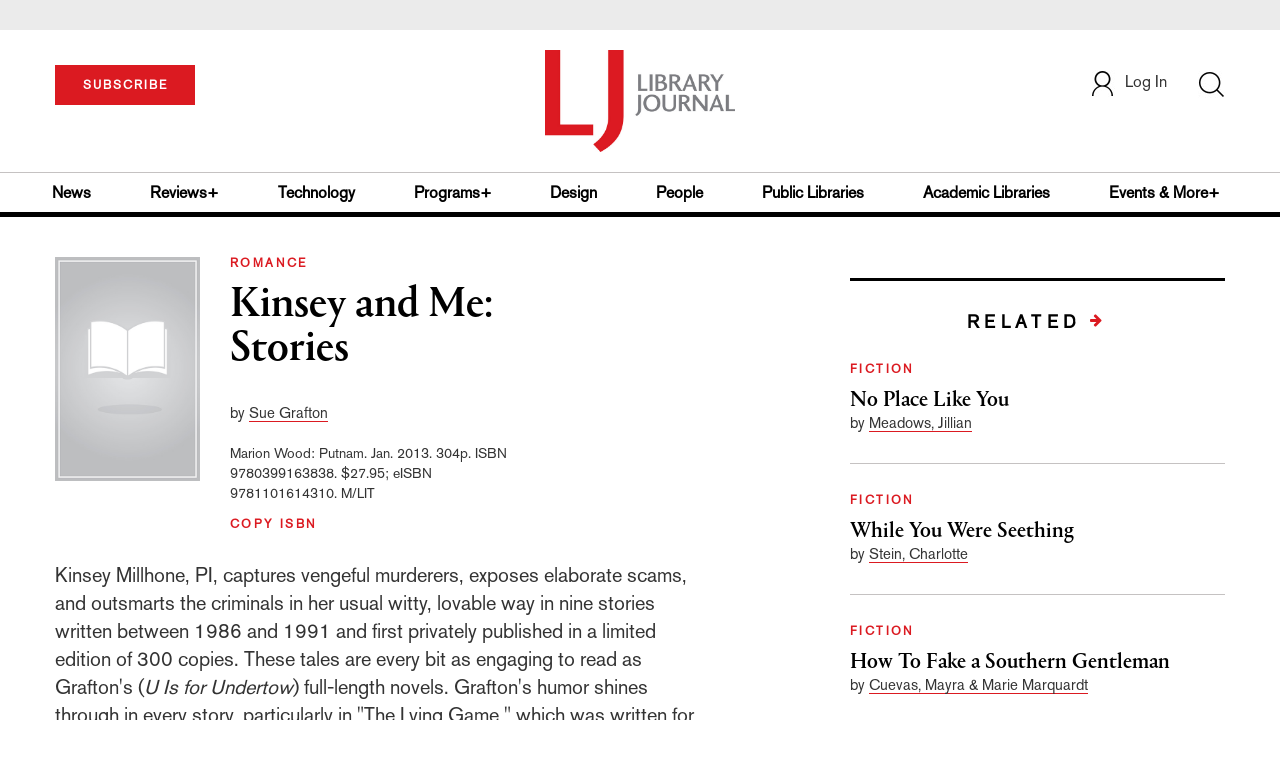

--- FILE ---
content_type: text/html; charset=utf-8
request_url: https://www.google.com/recaptcha/api2/anchor?ar=1&k=6Le9jGEUAAAAACT1ef5qtJgtOLcmDi4oBG0aotm8&co=aHR0cHM6Ly93d3cubGlicmFyeWpvdXJuYWwuY29tOjQ0Mw..&hl=en&v=7gg7H51Q-naNfhmCP3_R47ho&size=normal&anchor-ms=20000&execute-ms=30000&cb=pg113m6earo
body_size: 48860
content:
<!DOCTYPE HTML><html dir="ltr" lang="en"><head><meta http-equiv="Content-Type" content="text/html; charset=UTF-8">
<meta http-equiv="X-UA-Compatible" content="IE=edge">
<title>reCAPTCHA</title>
<style type="text/css">
/* cyrillic-ext */
@font-face {
  font-family: 'Roboto';
  font-style: normal;
  font-weight: 400;
  font-stretch: 100%;
  src: url(//fonts.gstatic.com/s/roboto/v48/KFO7CnqEu92Fr1ME7kSn66aGLdTylUAMa3GUBHMdazTgWw.woff2) format('woff2');
  unicode-range: U+0460-052F, U+1C80-1C8A, U+20B4, U+2DE0-2DFF, U+A640-A69F, U+FE2E-FE2F;
}
/* cyrillic */
@font-face {
  font-family: 'Roboto';
  font-style: normal;
  font-weight: 400;
  font-stretch: 100%;
  src: url(//fonts.gstatic.com/s/roboto/v48/KFO7CnqEu92Fr1ME7kSn66aGLdTylUAMa3iUBHMdazTgWw.woff2) format('woff2');
  unicode-range: U+0301, U+0400-045F, U+0490-0491, U+04B0-04B1, U+2116;
}
/* greek-ext */
@font-face {
  font-family: 'Roboto';
  font-style: normal;
  font-weight: 400;
  font-stretch: 100%;
  src: url(//fonts.gstatic.com/s/roboto/v48/KFO7CnqEu92Fr1ME7kSn66aGLdTylUAMa3CUBHMdazTgWw.woff2) format('woff2');
  unicode-range: U+1F00-1FFF;
}
/* greek */
@font-face {
  font-family: 'Roboto';
  font-style: normal;
  font-weight: 400;
  font-stretch: 100%;
  src: url(//fonts.gstatic.com/s/roboto/v48/KFO7CnqEu92Fr1ME7kSn66aGLdTylUAMa3-UBHMdazTgWw.woff2) format('woff2');
  unicode-range: U+0370-0377, U+037A-037F, U+0384-038A, U+038C, U+038E-03A1, U+03A3-03FF;
}
/* math */
@font-face {
  font-family: 'Roboto';
  font-style: normal;
  font-weight: 400;
  font-stretch: 100%;
  src: url(//fonts.gstatic.com/s/roboto/v48/KFO7CnqEu92Fr1ME7kSn66aGLdTylUAMawCUBHMdazTgWw.woff2) format('woff2');
  unicode-range: U+0302-0303, U+0305, U+0307-0308, U+0310, U+0312, U+0315, U+031A, U+0326-0327, U+032C, U+032F-0330, U+0332-0333, U+0338, U+033A, U+0346, U+034D, U+0391-03A1, U+03A3-03A9, U+03B1-03C9, U+03D1, U+03D5-03D6, U+03F0-03F1, U+03F4-03F5, U+2016-2017, U+2034-2038, U+203C, U+2040, U+2043, U+2047, U+2050, U+2057, U+205F, U+2070-2071, U+2074-208E, U+2090-209C, U+20D0-20DC, U+20E1, U+20E5-20EF, U+2100-2112, U+2114-2115, U+2117-2121, U+2123-214F, U+2190, U+2192, U+2194-21AE, U+21B0-21E5, U+21F1-21F2, U+21F4-2211, U+2213-2214, U+2216-22FF, U+2308-230B, U+2310, U+2319, U+231C-2321, U+2336-237A, U+237C, U+2395, U+239B-23B7, U+23D0, U+23DC-23E1, U+2474-2475, U+25AF, U+25B3, U+25B7, U+25BD, U+25C1, U+25CA, U+25CC, U+25FB, U+266D-266F, U+27C0-27FF, U+2900-2AFF, U+2B0E-2B11, U+2B30-2B4C, U+2BFE, U+3030, U+FF5B, U+FF5D, U+1D400-1D7FF, U+1EE00-1EEFF;
}
/* symbols */
@font-face {
  font-family: 'Roboto';
  font-style: normal;
  font-weight: 400;
  font-stretch: 100%;
  src: url(//fonts.gstatic.com/s/roboto/v48/KFO7CnqEu92Fr1ME7kSn66aGLdTylUAMaxKUBHMdazTgWw.woff2) format('woff2');
  unicode-range: U+0001-000C, U+000E-001F, U+007F-009F, U+20DD-20E0, U+20E2-20E4, U+2150-218F, U+2190, U+2192, U+2194-2199, U+21AF, U+21E6-21F0, U+21F3, U+2218-2219, U+2299, U+22C4-22C6, U+2300-243F, U+2440-244A, U+2460-24FF, U+25A0-27BF, U+2800-28FF, U+2921-2922, U+2981, U+29BF, U+29EB, U+2B00-2BFF, U+4DC0-4DFF, U+FFF9-FFFB, U+10140-1018E, U+10190-1019C, U+101A0, U+101D0-101FD, U+102E0-102FB, U+10E60-10E7E, U+1D2C0-1D2D3, U+1D2E0-1D37F, U+1F000-1F0FF, U+1F100-1F1AD, U+1F1E6-1F1FF, U+1F30D-1F30F, U+1F315, U+1F31C, U+1F31E, U+1F320-1F32C, U+1F336, U+1F378, U+1F37D, U+1F382, U+1F393-1F39F, U+1F3A7-1F3A8, U+1F3AC-1F3AF, U+1F3C2, U+1F3C4-1F3C6, U+1F3CA-1F3CE, U+1F3D4-1F3E0, U+1F3ED, U+1F3F1-1F3F3, U+1F3F5-1F3F7, U+1F408, U+1F415, U+1F41F, U+1F426, U+1F43F, U+1F441-1F442, U+1F444, U+1F446-1F449, U+1F44C-1F44E, U+1F453, U+1F46A, U+1F47D, U+1F4A3, U+1F4B0, U+1F4B3, U+1F4B9, U+1F4BB, U+1F4BF, U+1F4C8-1F4CB, U+1F4D6, U+1F4DA, U+1F4DF, U+1F4E3-1F4E6, U+1F4EA-1F4ED, U+1F4F7, U+1F4F9-1F4FB, U+1F4FD-1F4FE, U+1F503, U+1F507-1F50B, U+1F50D, U+1F512-1F513, U+1F53E-1F54A, U+1F54F-1F5FA, U+1F610, U+1F650-1F67F, U+1F687, U+1F68D, U+1F691, U+1F694, U+1F698, U+1F6AD, U+1F6B2, U+1F6B9-1F6BA, U+1F6BC, U+1F6C6-1F6CF, U+1F6D3-1F6D7, U+1F6E0-1F6EA, U+1F6F0-1F6F3, U+1F6F7-1F6FC, U+1F700-1F7FF, U+1F800-1F80B, U+1F810-1F847, U+1F850-1F859, U+1F860-1F887, U+1F890-1F8AD, U+1F8B0-1F8BB, U+1F8C0-1F8C1, U+1F900-1F90B, U+1F93B, U+1F946, U+1F984, U+1F996, U+1F9E9, U+1FA00-1FA6F, U+1FA70-1FA7C, U+1FA80-1FA89, U+1FA8F-1FAC6, U+1FACE-1FADC, U+1FADF-1FAE9, U+1FAF0-1FAF8, U+1FB00-1FBFF;
}
/* vietnamese */
@font-face {
  font-family: 'Roboto';
  font-style: normal;
  font-weight: 400;
  font-stretch: 100%;
  src: url(//fonts.gstatic.com/s/roboto/v48/KFO7CnqEu92Fr1ME7kSn66aGLdTylUAMa3OUBHMdazTgWw.woff2) format('woff2');
  unicode-range: U+0102-0103, U+0110-0111, U+0128-0129, U+0168-0169, U+01A0-01A1, U+01AF-01B0, U+0300-0301, U+0303-0304, U+0308-0309, U+0323, U+0329, U+1EA0-1EF9, U+20AB;
}
/* latin-ext */
@font-face {
  font-family: 'Roboto';
  font-style: normal;
  font-weight: 400;
  font-stretch: 100%;
  src: url(//fonts.gstatic.com/s/roboto/v48/KFO7CnqEu92Fr1ME7kSn66aGLdTylUAMa3KUBHMdazTgWw.woff2) format('woff2');
  unicode-range: U+0100-02BA, U+02BD-02C5, U+02C7-02CC, U+02CE-02D7, U+02DD-02FF, U+0304, U+0308, U+0329, U+1D00-1DBF, U+1E00-1E9F, U+1EF2-1EFF, U+2020, U+20A0-20AB, U+20AD-20C0, U+2113, U+2C60-2C7F, U+A720-A7FF;
}
/* latin */
@font-face {
  font-family: 'Roboto';
  font-style: normal;
  font-weight: 400;
  font-stretch: 100%;
  src: url(//fonts.gstatic.com/s/roboto/v48/KFO7CnqEu92Fr1ME7kSn66aGLdTylUAMa3yUBHMdazQ.woff2) format('woff2');
  unicode-range: U+0000-00FF, U+0131, U+0152-0153, U+02BB-02BC, U+02C6, U+02DA, U+02DC, U+0304, U+0308, U+0329, U+2000-206F, U+20AC, U+2122, U+2191, U+2193, U+2212, U+2215, U+FEFF, U+FFFD;
}
/* cyrillic-ext */
@font-face {
  font-family: 'Roboto';
  font-style: normal;
  font-weight: 500;
  font-stretch: 100%;
  src: url(//fonts.gstatic.com/s/roboto/v48/KFO7CnqEu92Fr1ME7kSn66aGLdTylUAMa3GUBHMdazTgWw.woff2) format('woff2');
  unicode-range: U+0460-052F, U+1C80-1C8A, U+20B4, U+2DE0-2DFF, U+A640-A69F, U+FE2E-FE2F;
}
/* cyrillic */
@font-face {
  font-family: 'Roboto';
  font-style: normal;
  font-weight: 500;
  font-stretch: 100%;
  src: url(//fonts.gstatic.com/s/roboto/v48/KFO7CnqEu92Fr1ME7kSn66aGLdTylUAMa3iUBHMdazTgWw.woff2) format('woff2');
  unicode-range: U+0301, U+0400-045F, U+0490-0491, U+04B0-04B1, U+2116;
}
/* greek-ext */
@font-face {
  font-family: 'Roboto';
  font-style: normal;
  font-weight: 500;
  font-stretch: 100%;
  src: url(//fonts.gstatic.com/s/roboto/v48/KFO7CnqEu92Fr1ME7kSn66aGLdTylUAMa3CUBHMdazTgWw.woff2) format('woff2');
  unicode-range: U+1F00-1FFF;
}
/* greek */
@font-face {
  font-family: 'Roboto';
  font-style: normal;
  font-weight: 500;
  font-stretch: 100%;
  src: url(//fonts.gstatic.com/s/roboto/v48/KFO7CnqEu92Fr1ME7kSn66aGLdTylUAMa3-UBHMdazTgWw.woff2) format('woff2');
  unicode-range: U+0370-0377, U+037A-037F, U+0384-038A, U+038C, U+038E-03A1, U+03A3-03FF;
}
/* math */
@font-face {
  font-family: 'Roboto';
  font-style: normal;
  font-weight: 500;
  font-stretch: 100%;
  src: url(//fonts.gstatic.com/s/roboto/v48/KFO7CnqEu92Fr1ME7kSn66aGLdTylUAMawCUBHMdazTgWw.woff2) format('woff2');
  unicode-range: U+0302-0303, U+0305, U+0307-0308, U+0310, U+0312, U+0315, U+031A, U+0326-0327, U+032C, U+032F-0330, U+0332-0333, U+0338, U+033A, U+0346, U+034D, U+0391-03A1, U+03A3-03A9, U+03B1-03C9, U+03D1, U+03D5-03D6, U+03F0-03F1, U+03F4-03F5, U+2016-2017, U+2034-2038, U+203C, U+2040, U+2043, U+2047, U+2050, U+2057, U+205F, U+2070-2071, U+2074-208E, U+2090-209C, U+20D0-20DC, U+20E1, U+20E5-20EF, U+2100-2112, U+2114-2115, U+2117-2121, U+2123-214F, U+2190, U+2192, U+2194-21AE, U+21B0-21E5, U+21F1-21F2, U+21F4-2211, U+2213-2214, U+2216-22FF, U+2308-230B, U+2310, U+2319, U+231C-2321, U+2336-237A, U+237C, U+2395, U+239B-23B7, U+23D0, U+23DC-23E1, U+2474-2475, U+25AF, U+25B3, U+25B7, U+25BD, U+25C1, U+25CA, U+25CC, U+25FB, U+266D-266F, U+27C0-27FF, U+2900-2AFF, U+2B0E-2B11, U+2B30-2B4C, U+2BFE, U+3030, U+FF5B, U+FF5D, U+1D400-1D7FF, U+1EE00-1EEFF;
}
/* symbols */
@font-face {
  font-family: 'Roboto';
  font-style: normal;
  font-weight: 500;
  font-stretch: 100%;
  src: url(//fonts.gstatic.com/s/roboto/v48/KFO7CnqEu92Fr1ME7kSn66aGLdTylUAMaxKUBHMdazTgWw.woff2) format('woff2');
  unicode-range: U+0001-000C, U+000E-001F, U+007F-009F, U+20DD-20E0, U+20E2-20E4, U+2150-218F, U+2190, U+2192, U+2194-2199, U+21AF, U+21E6-21F0, U+21F3, U+2218-2219, U+2299, U+22C4-22C6, U+2300-243F, U+2440-244A, U+2460-24FF, U+25A0-27BF, U+2800-28FF, U+2921-2922, U+2981, U+29BF, U+29EB, U+2B00-2BFF, U+4DC0-4DFF, U+FFF9-FFFB, U+10140-1018E, U+10190-1019C, U+101A0, U+101D0-101FD, U+102E0-102FB, U+10E60-10E7E, U+1D2C0-1D2D3, U+1D2E0-1D37F, U+1F000-1F0FF, U+1F100-1F1AD, U+1F1E6-1F1FF, U+1F30D-1F30F, U+1F315, U+1F31C, U+1F31E, U+1F320-1F32C, U+1F336, U+1F378, U+1F37D, U+1F382, U+1F393-1F39F, U+1F3A7-1F3A8, U+1F3AC-1F3AF, U+1F3C2, U+1F3C4-1F3C6, U+1F3CA-1F3CE, U+1F3D4-1F3E0, U+1F3ED, U+1F3F1-1F3F3, U+1F3F5-1F3F7, U+1F408, U+1F415, U+1F41F, U+1F426, U+1F43F, U+1F441-1F442, U+1F444, U+1F446-1F449, U+1F44C-1F44E, U+1F453, U+1F46A, U+1F47D, U+1F4A3, U+1F4B0, U+1F4B3, U+1F4B9, U+1F4BB, U+1F4BF, U+1F4C8-1F4CB, U+1F4D6, U+1F4DA, U+1F4DF, U+1F4E3-1F4E6, U+1F4EA-1F4ED, U+1F4F7, U+1F4F9-1F4FB, U+1F4FD-1F4FE, U+1F503, U+1F507-1F50B, U+1F50D, U+1F512-1F513, U+1F53E-1F54A, U+1F54F-1F5FA, U+1F610, U+1F650-1F67F, U+1F687, U+1F68D, U+1F691, U+1F694, U+1F698, U+1F6AD, U+1F6B2, U+1F6B9-1F6BA, U+1F6BC, U+1F6C6-1F6CF, U+1F6D3-1F6D7, U+1F6E0-1F6EA, U+1F6F0-1F6F3, U+1F6F7-1F6FC, U+1F700-1F7FF, U+1F800-1F80B, U+1F810-1F847, U+1F850-1F859, U+1F860-1F887, U+1F890-1F8AD, U+1F8B0-1F8BB, U+1F8C0-1F8C1, U+1F900-1F90B, U+1F93B, U+1F946, U+1F984, U+1F996, U+1F9E9, U+1FA00-1FA6F, U+1FA70-1FA7C, U+1FA80-1FA89, U+1FA8F-1FAC6, U+1FACE-1FADC, U+1FADF-1FAE9, U+1FAF0-1FAF8, U+1FB00-1FBFF;
}
/* vietnamese */
@font-face {
  font-family: 'Roboto';
  font-style: normal;
  font-weight: 500;
  font-stretch: 100%;
  src: url(//fonts.gstatic.com/s/roboto/v48/KFO7CnqEu92Fr1ME7kSn66aGLdTylUAMa3OUBHMdazTgWw.woff2) format('woff2');
  unicode-range: U+0102-0103, U+0110-0111, U+0128-0129, U+0168-0169, U+01A0-01A1, U+01AF-01B0, U+0300-0301, U+0303-0304, U+0308-0309, U+0323, U+0329, U+1EA0-1EF9, U+20AB;
}
/* latin-ext */
@font-face {
  font-family: 'Roboto';
  font-style: normal;
  font-weight: 500;
  font-stretch: 100%;
  src: url(//fonts.gstatic.com/s/roboto/v48/KFO7CnqEu92Fr1ME7kSn66aGLdTylUAMa3KUBHMdazTgWw.woff2) format('woff2');
  unicode-range: U+0100-02BA, U+02BD-02C5, U+02C7-02CC, U+02CE-02D7, U+02DD-02FF, U+0304, U+0308, U+0329, U+1D00-1DBF, U+1E00-1E9F, U+1EF2-1EFF, U+2020, U+20A0-20AB, U+20AD-20C0, U+2113, U+2C60-2C7F, U+A720-A7FF;
}
/* latin */
@font-face {
  font-family: 'Roboto';
  font-style: normal;
  font-weight: 500;
  font-stretch: 100%;
  src: url(//fonts.gstatic.com/s/roboto/v48/KFO7CnqEu92Fr1ME7kSn66aGLdTylUAMa3yUBHMdazQ.woff2) format('woff2');
  unicode-range: U+0000-00FF, U+0131, U+0152-0153, U+02BB-02BC, U+02C6, U+02DA, U+02DC, U+0304, U+0308, U+0329, U+2000-206F, U+20AC, U+2122, U+2191, U+2193, U+2212, U+2215, U+FEFF, U+FFFD;
}
/* cyrillic-ext */
@font-face {
  font-family: 'Roboto';
  font-style: normal;
  font-weight: 900;
  font-stretch: 100%;
  src: url(//fonts.gstatic.com/s/roboto/v48/KFO7CnqEu92Fr1ME7kSn66aGLdTylUAMa3GUBHMdazTgWw.woff2) format('woff2');
  unicode-range: U+0460-052F, U+1C80-1C8A, U+20B4, U+2DE0-2DFF, U+A640-A69F, U+FE2E-FE2F;
}
/* cyrillic */
@font-face {
  font-family: 'Roboto';
  font-style: normal;
  font-weight: 900;
  font-stretch: 100%;
  src: url(//fonts.gstatic.com/s/roboto/v48/KFO7CnqEu92Fr1ME7kSn66aGLdTylUAMa3iUBHMdazTgWw.woff2) format('woff2');
  unicode-range: U+0301, U+0400-045F, U+0490-0491, U+04B0-04B1, U+2116;
}
/* greek-ext */
@font-face {
  font-family: 'Roboto';
  font-style: normal;
  font-weight: 900;
  font-stretch: 100%;
  src: url(//fonts.gstatic.com/s/roboto/v48/KFO7CnqEu92Fr1ME7kSn66aGLdTylUAMa3CUBHMdazTgWw.woff2) format('woff2');
  unicode-range: U+1F00-1FFF;
}
/* greek */
@font-face {
  font-family: 'Roboto';
  font-style: normal;
  font-weight: 900;
  font-stretch: 100%;
  src: url(//fonts.gstatic.com/s/roboto/v48/KFO7CnqEu92Fr1ME7kSn66aGLdTylUAMa3-UBHMdazTgWw.woff2) format('woff2');
  unicode-range: U+0370-0377, U+037A-037F, U+0384-038A, U+038C, U+038E-03A1, U+03A3-03FF;
}
/* math */
@font-face {
  font-family: 'Roboto';
  font-style: normal;
  font-weight: 900;
  font-stretch: 100%;
  src: url(//fonts.gstatic.com/s/roboto/v48/KFO7CnqEu92Fr1ME7kSn66aGLdTylUAMawCUBHMdazTgWw.woff2) format('woff2');
  unicode-range: U+0302-0303, U+0305, U+0307-0308, U+0310, U+0312, U+0315, U+031A, U+0326-0327, U+032C, U+032F-0330, U+0332-0333, U+0338, U+033A, U+0346, U+034D, U+0391-03A1, U+03A3-03A9, U+03B1-03C9, U+03D1, U+03D5-03D6, U+03F0-03F1, U+03F4-03F5, U+2016-2017, U+2034-2038, U+203C, U+2040, U+2043, U+2047, U+2050, U+2057, U+205F, U+2070-2071, U+2074-208E, U+2090-209C, U+20D0-20DC, U+20E1, U+20E5-20EF, U+2100-2112, U+2114-2115, U+2117-2121, U+2123-214F, U+2190, U+2192, U+2194-21AE, U+21B0-21E5, U+21F1-21F2, U+21F4-2211, U+2213-2214, U+2216-22FF, U+2308-230B, U+2310, U+2319, U+231C-2321, U+2336-237A, U+237C, U+2395, U+239B-23B7, U+23D0, U+23DC-23E1, U+2474-2475, U+25AF, U+25B3, U+25B7, U+25BD, U+25C1, U+25CA, U+25CC, U+25FB, U+266D-266F, U+27C0-27FF, U+2900-2AFF, U+2B0E-2B11, U+2B30-2B4C, U+2BFE, U+3030, U+FF5B, U+FF5D, U+1D400-1D7FF, U+1EE00-1EEFF;
}
/* symbols */
@font-face {
  font-family: 'Roboto';
  font-style: normal;
  font-weight: 900;
  font-stretch: 100%;
  src: url(//fonts.gstatic.com/s/roboto/v48/KFO7CnqEu92Fr1ME7kSn66aGLdTylUAMaxKUBHMdazTgWw.woff2) format('woff2');
  unicode-range: U+0001-000C, U+000E-001F, U+007F-009F, U+20DD-20E0, U+20E2-20E4, U+2150-218F, U+2190, U+2192, U+2194-2199, U+21AF, U+21E6-21F0, U+21F3, U+2218-2219, U+2299, U+22C4-22C6, U+2300-243F, U+2440-244A, U+2460-24FF, U+25A0-27BF, U+2800-28FF, U+2921-2922, U+2981, U+29BF, U+29EB, U+2B00-2BFF, U+4DC0-4DFF, U+FFF9-FFFB, U+10140-1018E, U+10190-1019C, U+101A0, U+101D0-101FD, U+102E0-102FB, U+10E60-10E7E, U+1D2C0-1D2D3, U+1D2E0-1D37F, U+1F000-1F0FF, U+1F100-1F1AD, U+1F1E6-1F1FF, U+1F30D-1F30F, U+1F315, U+1F31C, U+1F31E, U+1F320-1F32C, U+1F336, U+1F378, U+1F37D, U+1F382, U+1F393-1F39F, U+1F3A7-1F3A8, U+1F3AC-1F3AF, U+1F3C2, U+1F3C4-1F3C6, U+1F3CA-1F3CE, U+1F3D4-1F3E0, U+1F3ED, U+1F3F1-1F3F3, U+1F3F5-1F3F7, U+1F408, U+1F415, U+1F41F, U+1F426, U+1F43F, U+1F441-1F442, U+1F444, U+1F446-1F449, U+1F44C-1F44E, U+1F453, U+1F46A, U+1F47D, U+1F4A3, U+1F4B0, U+1F4B3, U+1F4B9, U+1F4BB, U+1F4BF, U+1F4C8-1F4CB, U+1F4D6, U+1F4DA, U+1F4DF, U+1F4E3-1F4E6, U+1F4EA-1F4ED, U+1F4F7, U+1F4F9-1F4FB, U+1F4FD-1F4FE, U+1F503, U+1F507-1F50B, U+1F50D, U+1F512-1F513, U+1F53E-1F54A, U+1F54F-1F5FA, U+1F610, U+1F650-1F67F, U+1F687, U+1F68D, U+1F691, U+1F694, U+1F698, U+1F6AD, U+1F6B2, U+1F6B9-1F6BA, U+1F6BC, U+1F6C6-1F6CF, U+1F6D3-1F6D7, U+1F6E0-1F6EA, U+1F6F0-1F6F3, U+1F6F7-1F6FC, U+1F700-1F7FF, U+1F800-1F80B, U+1F810-1F847, U+1F850-1F859, U+1F860-1F887, U+1F890-1F8AD, U+1F8B0-1F8BB, U+1F8C0-1F8C1, U+1F900-1F90B, U+1F93B, U+1F946, U+1F984, U+1F996, U+1F9E9, U+1FA00-1FA6F, U+1FA70-1FA7C, U+1FA80-1FA89, U+1FA8F-1FAC6, U+1FACE-1FADC, U+1FADF-1FAE9, U+1FAF0-1FAF8, U+1FB00-1FBFF;
}
/* vietnamese */
@font-face {
  font-family: 'Roboto';
  font-style: normal;
  font-weight: 900;
  font-stretch: 100%;
  src: url(//fonts.gstatic.com/s/roboto/v48/KFO7CnqEu92Fr1ME7kSn66aGLdTylUAMa3OUBHMdazTgWw.woff2) format('woff2');
  unicode-range: U+0102-0103, U+0110-0111, U+0128-0129, U+0168-0169, U+01A0-01A1, U+01AF-01B0, U+0300-0301, U+0303-0304, U+0308-0309, U+0323, U+0329, U+1EA0-1EF9, U+20AB;
}
/* latin-ext */
@font-face {
  font-family: 'Roboto';
  font-style: normal;
  font-weight: 900;
  font-stretch: 100%;
  src: url(//fonts.gstatic.com/s/roboto/v48/KFO7CnqEu92Fr1ME7kSn66aGLdTylUAMa3KUBHMdazTgWw.woff2) format('woff2');
  unicode-range: U+0100-02BA, U+02BD-02C5, U+02C7-02CC, U+02CE-02D7, U+02DD-02FF, U+0304, U+0308, U+0329, U+1D00-1DBF, U+1E00-1E9F, U+1EF2-1EFF, U+2020, U+20A0-20AB, U+20AD-20C0, U+2113, U+2C60-2C7F, U+A720-A7FF;
}
/* latin */
@font-face {
  font-family: 'Roboto';
  font-style: normal;
  font-weight: 900;
  font-stretch: 100%;
  src: url(//fonts.gstatic.com/s/roboto/v48/KFO7CnqEu92Fr1ME7kSn66aGLdTylUAMa3yUBHMdazQ.woff2) format('woff2');
  unicode-range: U+0000-00FF, U+0131, U+0152-0153, U+02BB-02BC, U+02C6, U+02DA, U+02DC, U+0304, U+0308, U+0329, U+2000-206F, U+20AC, U+2122, U+2191, U+2193, U+2212, U+2215, U+FEFF, U+FFFD;
}

</style>
<link rel="stylesheet" type="text/css" href="https://www.gstatic.com/recaptcha/releases/7gg7H51Q-naNfhmCP3_R47ho/styles__ltr.css">
<script nonce="ZFhpLic3561xONn2VCaryg" type="text/javascript">window['__recaptcha_api'] = 'https://www.google.com/recaptcha/api2/';</script>
<script type="text/javascript" src="https://www.gstatic.com/recaptcha/releases/7gg7H51Q-naNfhmCP3_R47ho/recaptcha__en.js" nonce="ZFhpLic3561xONn2VCaryg">
      
    </script></head>
<body><div id="rc-anchor-alert" class="rc-anchor-alert"></div>
<input type="hidden" id="recaptcha-token" value="[base64]">
<script type="text/javascript" nonce="ZFhpLic3561xONn2VCaryg">
      recaptcha.anchor.Main.init("[\x22ainput\x22,[\x22bgdata\x22,\x22\x22,\[base64]/[base64]/UltIKytdPWE6KGE8MjA0OD9SW0grK109YT4+NnwxOTI6KChhJjY0NTEyKT09NTUyOTYmJnErMTxoLmxlbmd0aCYmKGguY2hhckNvZGVBdChxKzEpJjY0NTEyKT09NTYzMjA/[base64]/MjU1OlI/[base64]/[base64]/[base64]/[base64]/[base64]/[base64]/[base64]/[base64]/[base64]/[base64]\x22,\[base64]\\u003d\\u003d\x22,\x22wr3Cl8KTDMKMw6HCmB/DkcOIZ8OZVVEOHhwKJMKRwqPCkhwJw4XChknCoAHCkht/worDhcKCw6dUCGstw7DClEHDnMKvDFw+w4xEf8KRw4EMwrJxw77DlFHDgERMw4Uzwokpw5XDj8O1wpXDl8KOw4gnKcKCw5/CsT7DisOqfUPCtX/Cj8O9ETHCk8K5akPCgsOtwp0HCjoWwpLDqHA7bcO9ScOSwrnClSPCmcKcWcOywp/DkTNnCTLCiRvDqMKIwp1CwqjChsOQwqLDvxzDosKcw5TCjgQ3wq3CnwvDk8KHPCMNCSDDu8OMdirDsMKTwrcJw5nCjkoow4Rsw67Cnh/[base64]/DrX1tw4fCssKzBMKFwpXCgMKpwrUOH8OILcK0wrZKw40fSxcRaAnDnsO8w4fDownCr07DqETDt1Y8UGEgdw/CiMKldUwWw5HCvsKowp1rO8OnwolHViTCnX0yw5nCpMOlw6DDrGcRfR/CtFllwrkvJcOcwpHCtRHDjsOcw5cFwqQcw5hDw4wOwpLDlsOjw7XCnMOCM8Kuw4N1w5fCth86b8OzOMKPw6LDpMKowq3DgsKFRMKZw67CrxpMwqNvwqt5Zh/Dk0zDhBVuQi0Gw59fJ8O3EcKWw6lGKMKPL8ObRgQNw77ClsK/w4fDgHLDsg/[base64]/DkMOaXCdGwo8HwrnCkSIxbi/DgxPCssOKwrbCvBVvPcKNIsOmwpjDg1HCpELCqcKWGkgLw75YC2PDvMOPSsOtw5fDl1LCtsKrw7w8T3lOw5zCjcOywp0jw5XDmU/DmCfDpWkpw6bDlsK6w4/[base64]/Cj8Osw4TCjWZQdiHDmMK8wqTDrGdOw7smwpXCv2N0wo3Cr1rDnMKxw4V8w5DCr8K2wqUUUMOvOcOXwqXDisKRw7ZOe3AIw6Zuw7/DtyrCrwYnaBYvBFTCnMKHacKLwqUuLcKXfsKUYRlmXsKjDTULwrhSwoUgX8KcfcOFwozCmVbChgshNMKfwqvDmx47V8O3OsOAQk8Mw6/Dt8OwPHrDk8KZw6UrWBnDq8KXw5FNC8KHNSXDqWZZwrQvwoPDksOQd8Ogwq/CocK/[base64]/Cj1zCrsOcwpN7wobCqz8bC3rCjMOawph7BXwXw5p4w5McTMKTwobCsmoIwqFGMBPDssKWw7FMw4TDscKZX8O/XihGKAB/UMOSwo7CisK8WUBsw70Gw63DoMOzw6IUw7bDtgEzw47CtGfCukvCtcKSwooLwr/CtcO3wrIEwpjDp8OHw6nDqsORQ8OqMV3Ds1YzwqzCmMKdw5I4wr7DgMOWw78nBCfDjMOzw44Swq5/wo/[base64]/DpAXDoHTDjcOyNsKRw68vaz5wwrI+Jjc4w7jCssK8w5TDt8KGwrbDvsKowop5W8OTw4TCosOQw7YSbSPDtGkeMHEDw4cKw4ZPwofCo3bDkEEjPCXDrcOjaXfCoiPDj8KwOCbCucK3w4PCnMKMJWxbJFFSLsK5w50kPDHCvl5ow4/[base64]/[base64]/ClMKmwpoSwockN8KFeMO6wobCusKrUBpaw6RtS8ONB8KEw57Cp2RfPsKzwoQzPi0pMcOzw7zCr0LDisKVw4PDqcK4w7HCpcKBG8K/Xj8rI0XDlsKLwqQKL8Ojw7TCjn7Co8OuwpjCrMKEw4bCq8Ogw4PCoMO4wpcWw7IwwpDClsKSJEnDqMKidjZWw7VVGDg7wqfDslbCsBfDq8Oww4wiGEXCvzBLw6bCskHDosOxacKfIcKbUhbCvMKub1nDh3g1aMKvecK/w7x7w6dGLwlTw4Bnw60VZ8O1VcKJw41gCMORw4nCosK/AVdfw6xJw5zDryFXw6rDv8KmMQrDhMKww6wVEcOYDMKxwqHDscOwOcKVFwxYw4kwMMOPI8Kyw4jDmllBw50wRiBLw7TDhcKhAMOBwps+w6LDocOVwrvCpX0BAsKAZMKiBT3DsQbCu8KRwpHCucKYwonDl8OhAEFDwrBgRSp2ZMK9dD/CkMOgVcKpVcKzw7/[base64]/DhXbDjGnDrsK/wql1wrbDnMKhw7sOE2rCgxrDoUZmw4QKKnzCm1jCu8Kww7d/HgQZw4zCtsKyw6bCrsKYIx4Hw5k7w5tRHWJZZcKeZjXDvcOywqzDo8KDwofDlcOcwrTCowbDisOsGjTCgiMXKE5HwrzClsOnI8KfWMKZL33Dt8KTw5AJGMKZJH1Ff8KdZ8KCZA/[base64]/[base64]/DrsO2w6AjA1tgahlPdsODT8KuEcO5ImHCosOSScK5NsKewrbDgTLCmxgtR284w4zDkcOkCErCo8K6LlrCsMKdEA/Cny/CglPDiQ3DocKGw78gwrnCoEJWWFnDocO6YcK/wolGW1HCq8KFSQkZwrh5FGEWSRpvw7PDocOqwpBfw5vCg8OLGMKYIMO/[base64]/CrSApecKmU8OUYsOjB8KKasOMP8Khw7PCjA7Drn/[base64]/ChRrDtwvChsO0WWLCl8KfKMOXwq/DrXTDh8Obw5VTR8O/w7cLN8KaKMKfwqdLD8KWw6PCiMKsfBjDq1PDu2tvwqMkRg1oKBrDrF7CvsO4GAJyw4EUw41qw7/DvcO+w7UgGcKgw5Zrwqc/wpnDpx/CtGPClcOrw6PDrQDCk8Omwr3CpizCg8OQSsK5bTnCmDfCrV7DjMOMNnx8wpTDkcOSw4haBiNDwpzDlnrDkMKfSCHCt8OYwr/CgsODw6jDncK1w6VLw7jCrh7DhTvCq27CrsK4MjvCkcK6GMOVE8OcCVk2woHCsUDCgz4xw7TDkcOgwpNhbsK5JQssBMK+w4NtwqDCvsOVQcKQfzUmwrjDpVjCrVImLGPDosOZwpFmw65vwr/Cnm7CtMOpecO/[base64]/[base64]/DoUYXLmFMW8O0NWFZwqA9c8OGwp9SKnd+wpvCpB4OBy13w7LDmMO6GcOlw6Btw51pw4cgwrLDmmtKBjcRBi9zHEfCicOqWQsuOhbDgG7DjF/[base64]/DtMKSPsO4ThJxIwM0DHXCosOTGHYVJ3xNwovDpAjDicKNw5ljw6HCoEg8wpAmwqFqfSvDgcK8PsOswobDhcKEf8OBDMOsLCg7DCltU25xwq7DonHCnlYrZgXDkcKLBGzDscKqSW/ChCEjU8KLTwDDnMKIwqTDuWMQd8K0SMOswpo1wp/CrsOYQzQwwqPDocOnwqsxSADCksKgw4h8w63Cm8OvCMOlfxxqworClcOcwr5+wrXCk3/[base64]/Dt8ORwqbDuWbDkcO/[base64]/CiVIOw5FFwr/DtcKEXsOecsKLwoALwrQ3Wg1sAA/[base64]/[base64]/[base64]/Dk3pvwod6YXNvw7AoPMOTGkvDrT7CncO6wqouwps7wqfCrlHDrsOzw6Z9wowPwqVzwoppdH/[base64]/[base64]/DqsOuZhM1wrVrwqV5wpjCsBHDkcOQw4k+UsO/C8O1FsK5QMO/aMKBYsO/J8KjwrZPwqoDw4c8w4RLBcKde0LDrcKESCxlSwcNX8OUe8KUD8KfwpJEXDHCtXPCrwHDisOsw4FhbT3DmsKewpLCtMOiwq7CtcO0w5lxQcK9JRwmworCjsOKbVDCtBtBbMKtOUfDk8K9wqt/PMKLwqJhw57DtMOROQ02w4rCncKAPwAdw5fDl0DDpBHDqcKZLMOHPyU9w77DpgbDgCfDrxRCw4JJHsO0wp7DtjIZwoBKwoInRcOewoYJOjjCpBXDi8Knwqh0B8K/w6t/w4xIwqZTw7d7wpkYw6LCkMOHNUrDiE99w5JrwrnCpV3CjlpawqQZw7xVwqBzwojCpSkLU8KaY8Opw4vDvsOiwrJtwofDu8O4wpPDm3cvwogdw6DDqjnDpHHDlHjCkXDClsOOw4rDnsOQdlFGwqgFw7/DgE7CvMKpwr/[base64]/Cs8KsOAzDnMK0w5cSCS0EWMO8EMOKw4vDm8KBw7DCsFslWVTCicO+PMKYwrVYfmXChMKawqrDnkEPWxrDgMO2WcKPwrbCsiwEwptvwp/Dr8O/TsO6woXCqWLClSMrw77Dh0JFwrTChsOswqPCtMOpTMOfwrfDmUzCkxHDnHd2wpLCjW3CicK7QXMKHMKjw67DkCU+ZiXDm8K9N8K4wp/CgwrDj8OaO8OWI2dFD8O3acOkbgdtRsKWDsKqwoXCmsKow5HDpBZkwrhXw63DqsOoP8OBCsKoTsOIO8OrJMKXw6vDhj7CrlPDpy17GcKNwp/ChMKnwqjCuMOjbMOuw4DCpWshdS/Con7CmEBZLsKcw5PCrSrDtCYLF8OswoZ6wrBuGAXColMrY8OAwoTCosK7wpAZbcOACcO7w7Q+woV8wrTCl8Kqw44wSl3DosKWwpEtw4AUF8K/J8Kdw7vDklItT8OlWsKcw6rDicKCTANNw5PDhSfDpivDjx5kG20hLxjChcOWKQQRwqnCkl7CiUjCmcKiw4DDucKgdy3CuAvCnnlFEXPDo37CpAfCuMK3FUvCpMK5w6XDvGcrw4tdw6rChxTCmsKuG8Orw5XDmcOZwp3CtAdDw4fDqB9Sw6vCqcOmwqbCsW9Ow6DCgl/Co8KRLcKEwpPCkHYawqpReX7DgsKfwqAYwplFV3Z6wrDDkkB0wrF7wojDiTsMPVJNwqAAwpvCtlkYwrN1wrTDrErDscOBEsOow6nDucKjW8Oaw4QhQsKQwrw9wow4w7XDkcONJmgyw7PCuMKBwoMPwrPCn1bDm8KHFH/DgAltw6HCk8Kww41qw6VoXMKFWS5/HGhvKcKbR8K0wrJ7UgbCucOPcivCvcOwwq3DrsK6w7IZb8KlKMOmHcO/dUEhw5ktID7CrcKUw50Sw5sGUxVJwqfDmTTDq8Otw7hcwr5cd8OEK8KBwpppw7YAwr7DgxzDpMOQFRtKwp/DgjLCgUrCpkTDh2rDmDrCkcOGwpdyWMODSX5hKcKod8KYBjhrAyLCowrDrcOqw7bCmQBxwrgRZ38Ow4g5wpZ2wrnCikTCsW5fw5EmYHDCh8Kxw6TCncOwFA9Vb8K/HH0Awr1HQcKpdcOLYsKOwo5zw6XDu8Kjw5UAwrwqHsOVw6rDvmrCszRIw6jDmMOWN8KTw7p1S2vDkwbCq8OKQcOrGMKbbAfCoREqCcO9w6PCpsOZwqFOw6/Cs8K7HsOOBF9IKMKFFwVFRVrCn8Kzw5YMwpfDs1PCrMOaJMKZw5cNGcKGw6bCosOBdTnDnh7DsMK8PMOmw7fCgD/[base64]/Dm8KSw7TDmXrCmcO6w4DDh8K/w69ES0A8wp3CumfDqMKpR3xcR8O9VglIw5PDhcOPw5vDjh0Hwp5ow5RNwrDDnsKMPl4xw7DDg8OJc8O+w6cdFSbCh8KyJAE2wrEhRMOsw6DDnhXCghbCk8OeQxDDqMK7w7jDqsOkZ0vCl8OSw7FfeWTCrcOvwpZNwprCkQpOVkjCgnDCkMOaKA/[base64]/Do8ODw715w6xzw7MgeRPDm8KQw55lH0UAwoXCiRPDuMOnLsOxIsOMwrLDnjhCNTU/ahvCgHjDjAbDqRTDjHwvPBVgZcOaAznDmj7CknXDk8OIwoTDqsOVd8KjwrpIYcONJsOmw47CtEzCoU9kZ8Oaw6YpAlkScU5cFsO9bFLCssOBw7Uxw7dXwpplexzDnR7DksOUw4rDswUjw4/[base64]/CisOiFhsew5xlX8OAK0bDjMK0e0Ifw4fDn8KeAEN7aMKswrZSag9CWMOjOHrCpwjDmTBSBhrDiit/w7FzwrtkIgBfUwXDtsOzw7ZQYMOiezRNMMKLQU55w7wVwrXDhkZ1ek7CkwXDncK1YcKNwrHCiGpeZMOCwptaXcKDAj/[base64]/CnGnDgsOHwp1FTcOQwoReB8OtQR3CvhFgwpNQFVrDoAHDijTCvMOXbMKeE2nCv8O4wrrClBVAwpnCqMOwwqDClMOBHcKzfl9/[base64]/DlEcramrCicOswrPDjMOZwq7CtzVqwrsKw4TDl3rDnsOXWcOmw4DDh8K6R8OGa1ULP8Opwr7DmC3DiMOjSMORw49XwqxIwqPDjMO/wr7DrWfChsOhEcKcwq3Co8OTbsK1wrsww6Y+wrVJDcKkwpxywq04YlDCgE7DpsKCDcOSw4HDtUDClyBkXkLDisOfw6/DicOww7TDgcORwobCsQrChUs5wrhOw43Dq8K5wrjDvsOSwpnCiQrCocOyC1Z7QSBFw4/[base64]/Cs8K0wpl8w7TDg8OeSMKFacOKwoAbwrMVDjnDlsO4wrHCjsKDNHTDh8Krw6rDsRUZwrICw4scwoJZLWsUwpjDgcKBCClew55GfjNeO8KVd8O1wrQmcm3DpsK+JHrCskU+BsOVGUDCt8OLAcK3ZR5lT3XDs8KeHksdw4fCsA/ChMOEDgTDo8K1OHNow4tewqodw6wkw7toZsOCJ0TDicK1EcOuC2lvwr/DlAvCksOMwpV7w40FYMOfw7Vxw6J6wqPDvcOOwoUCF1prw4nCkMKYOsOIIVHClC4XwrTCpcOuw4YlIDh3w6PDlsO4UCh8wqzCucK/WcOewrnDiDt3IBvDp8OSdcKQw4LDuzrCgsOawr3Cl8O+QVx5WMKPwpEuwqbCvcKswqfChg/DkMKxwrsMdMOBw7FVH8KZwrMtBMKHOMKpw7xXN8K3NsOjwo/CmXg9w7J9woMwwrAcGsO7w49sw6Ebw6B+wrnCr8ODw71YDWrDpMKQw5srV8Kmw51Ewp0vw7DDskbCiGNvwqDDpsOHw44xw58zLMKmR8KUw7HClz7Cm0DDuV7DmcKQcMOZdsKPF8KoLMKTwoxJw4TChMKPw6DCpsOUw7PDm8O/by4Nw4hgc8OdIC7DqMKfPnLDnWxgC8K1I8OBfMOjwocmw6AXw7gDw4lrRQAIaznDqXsMwpzCuMKiWg/DhgnDvcObwohGwoDDmU3DucOeEsKBDzAIBMKSZsKrMjTDmmXDqE1FZcKaw6XDq8KPwpfClATDtsO1w7PDv0bCrzFOw78zwqBNwqJqw7bDvMKnw43DjsOowpImZSYuNCHCgcOswrc7T8K0THkvw4Igw5/DksKuwog6w7Njwq/[base64]/DuHl2bcK2wr8ow5HDtnPDsMKlw7vCp8KdScOtw6xwwobDr8OKwoN5w7bCtcOxVMOGw5MYA8OiYwZbw4LCmsK/wo8oDj/DjljCqyA6Xi9ew6HClsO+wqfCmMKxSMOLw7nDkEseGMKmwrVuwo7CvMOpej/CisOUw7jCr3IJw4/Cpg9qw4UVPMKlw4JnP8KcRsOQaMKPB8OwwpnClhHCu8OPC2U1PFnDgMOJRMKKDFkeRjgqw6lLwo5NVcOCw6cWXw45EcORWcOKw5nDtSvCisOpwofDqFnDkR/CucKaEsKrw59+SsKIAsOpSzHClsOVw4HDnH0Fwp7DqcKeGx7DtMK9wqzCoSLDg8KzU2U0wpNIJsOLwr8bw67DpiTDohYHX8ODwos8McKHekjCohoTw7TDo8OTe8KRwovCtH/[base64]/ShoeO8Kcwrd3w6nCu0/DrsKLw4law5zDksORwqlhA8O/wqZ7w6bDn8OQcGrCuTXDisKqwpl5WgXCp8OzPQLDtcOaSsKlQBhVJsKKw5TCrcK6K3PCi8KFwrU3GnbDrMOscXbCmMK6CA3DmcKvw5M2wpfDlWTDrwVnw7MGSsO6wohRw5JHccO0ZVlSSXcqDcO6Ym83TsOCw7sLTA/DkGvCuSshDG8Ywq/DqcKWY8KZwqR5LsKKwoATXxTCv0nCuGtwwrdbw4DCtjvCu8Kcwr7DqA3DvBfCgTlKf8O2TMKjw5R4aW3Co8KdFMKow4DClBkWwpLDkcOoZHZywrh/CsO1w4N3w7jDggjDgW7DuVLDiyEFw79afB/Cj3LCnsKsw48bZDnDssK/bAENwr/Dm8KQw6vDsRFWM8KJwrV3w5o7IcOEDMOuXsKRwr4YL8OMLsKxUMO2wqLCmsKRTzcAcDJRfQZcwpNhwrPDosKCTsO2aQXDrMK5YW4+ecODJsOWw4LCpMK4bhA4w4/DoBfDo0/[base64]/DqMOiw4B1MSRWw7rCisK9TcKeBUDCl8OFR1N+w4QDfcOHC8K7wpwzw7oWM8KSwr51w4AawonDvMOCGBs/GMOtQz/Cj3/Cp8ORw5dYwocow44Bw5zDlsKKw7rCriDDvC7DgMOld8KwJRlgekjDhRHDqcOEOFFrSGl8IGLDtBV0eV0Rw4DCksKNPMKyWgURwr/DpXTDhTnChsOlw7fCtEgqacOJwpAzTsKfYx7CglzCgMOcwqMswr3DlCrCl8K3GRAawqLDv8K7Z8OHIsK9wrnDt1zDqjNvdh/DvsOPwqLDo8KuOUTDjsO5wr/DuUJCZTvCtMO/N8KVD0zDr8O2LMOBbV/[base64]/Dk8OKw71dVMKUHjLCqMOBw7ohwpQZfjHDsMOSARpJdibDty3CqCEww5s+wosZJsO3w5hwZMOpw5ErWMOgw6BEDFQeLyx8wo/CmhEZUknCjFgkWcKRSgV2KWB9QQt5M8Opw4HDucKXw4xvw7MmfMK+HMKNwp0EwqbDjsOlPjEDPSPDj8Onw4NWT8KGw63Dm2oVw5XDkSfCpMKRFsKjw5JsLF0VE3hwwr1KJ1HDi8K9esObcsKmdsO0wo/DhMOefW9SDRTCusOnZ0rCqVXDqQ8ew51lCMOUwptDw4/CtlpzwqPDkcKAwrR4E8K/wq/CpnzDkcKIw7lIAgoLwoPChcO7wpjCtzkwXHgVMmbCssK1wq7CoMO/[base64]/CFM1wqU0GcK/TcKswpN5XQ0mfcKbwrouQk1hNyHDmRrDtcO5KsOAw4Qgw5NjEsOqw4Q3C8OYwoYdKhLDusKkDMKKw5nCk8ObwqTDnD3DqsOlw7pVJcOvcMO+YizCgRXDmsKwb1fDgcKmZMKSA2TClMOWOjM2w5bClMK/ecODMGDChj7Di8K8wpPChU9IXisEwrAMwrgxw5XCvEfDgMK0wprDtyEhIDcQwpcmKAc7RTbCksO7Z8K2fWlJGwDDoMKqFH3Ds8KzWUHDlMOeCMORwq8Ewr8IehPCv8KAwpPClcOTwqPDgMOgw7XCgMKFwq/Dh8OTZsKRMBfClWzCvMO2a8OawqIrdyFiLQvDn1Infn/Dl28dw6U+eHtUKcKmw4bDi8OWwovCiErDg33Cm0teR8OAeMK1wqVBPGHCt1hew59UwoTCtWRewovClnPDtFIuGjrDt3/CjAtowoJya8KRF8KfOk7DjcOJw5vCv8OSwqTDk8O0KsK0QsO3woB4wo/Dr8KbwoxZwpzDgsKNFFnCsxZ1wq3DrBHCvU/CpsKywrEawq3CoU7CqiAbM8Oiw6fDhcObOjbDjcOfw6ArwovDlBfCi8KHV8K3wofChMKkwq0JBcOsBMOww6DCoBTCiMO7wofCihfDgg4gVMOKY8KIc8KRw5c0wq/DkzUdJ8Oxw4vChgskCcOkw5HDocKOe8KOwp7ChcOkw4IqOXVHw4kPBsKWw5XDjAEbwp3Dq2bClzTDucKvw4g5U8KTwq9kJDlUw4PDtlV4Ui8/Y8KTU8OzXwTChFrCsHYpKDwKwrLCqkIZIcKhJcOuLjTDrk1RGMKHw7UFdMOEw6ZMeMK0wrvDk3EDRllmHCMgQcKCw7XDhcKZaMKowpNqw6vCoX7Ct3RSw43CrlDCnsOcwqhCwrTDiGfCsk5HwoEUw7HDrgQHwp9hw5PCuE7Dow9YckJmV3tEwo7DlcKINcOwW2M/T8O4w5zCnMO2wrPDrcO4wrIcfgXDrQ9aw60udMKcw4LDu0zCnsKbwrxTwpLCvMKMRgzCi8Kuw47DpCMMS23ChsOPw61+GkFsa8KWw6rCvMOLDCQDw6zCgsOZw6vDq8KJwrofXMOtV8Oww4RMw6HDm2V9aQNzPcOLT2TCl8O7KWF+w4/Di8KHw7ZyFBjCsATDmsOhKcOMcxTCsxxPw4EyN1vDk8OzGsK8QEllZcOAFE0Pw7EBw4HCrcKGfjDCuSl3w5vDv8KQwp8rwqTDo8OQwqjDsUTDjyRIwrbDvMO7woEYAWRlw6Qyw788w7nCoXlVbADCqj/DlTBNLgwtCMOzS2shw5RqSStWbwbDsHcLwpnDmsKfw6omN1PDjEUKw7gGw5PCuQxgQcKyQBtYwpFYHcO1w74Ww6zDinl5wrHDj8OmYRjDrS/Cp2YowqAeC8Kiw6YZwrrCosOZwpbDuyFLW8ODS8OSBHPCrDTDvcKWwoJ6QsO9w5kzYMO2w6Jpwpp0IsKWPkXDnxHCscKmYyUZw40oOC7CnwVHwrrCjsOGU8KPasOKDMK8wpTCmcOtwpd4w7FRQV/Dh2Z9EVZUw4w9ZcO7wqRVwo/[base64]/CgsOaVUhRAXpVwrzDoH4YwoldGilobiFIw7J0w6HCgEHCoQDDkQgkw6QPwp0hw5FVT8KgAEbDlWTDlsKzwp4XE0lvwrjCkzUpeMK2cMKnPcOyPkc3IcKxKSlWwrIvw7FYWsKDwp/CocK/[base64]/Clkh2CMOpNUMUwrMdw5pTwqfCvUPDpyHClcOYOUtPacORBx/[base64]/w6HCl8O6w5TDpsOTHMOwFRwTwrJmAErDkMOlwq5iw5jDjlrDv2fCrcOmdsO+w7oww5NMQEnCqFzDgyhBbjrCkHPDv8OYMyfDjERSw4LCnMOrw5DCi3dtwqRQVlfCpCVfwo7DgsOJGMO+TiIwHljCuSfClsK5wpnDiMKtwrHDmcONw4lQw6/CssOyejE9w5ZhwobCvn7DrsOPw4pgYMOIw7MQIcOpw6Baw4AgJhvDjcKvBsOmdcO/wrjDk8O6wqp2OFV7w6jCpE5UU2bCp8OGITYwwrjDqcKGwoAjFMOlEmtrJ8K8OcKhwq/CgsKxXcKvw4XDtsOvTcOKLcKxWikQwrc2ZwY3e8OgGQV/[base64]/CssOZby48AMKFMcKfAT8HfMOJUMOTVcK3dcOVBQ4pP0UzGsOcDxxMOjjDvENGw4dfdzZARMORfm3Cpgt8w7Bpw5pAdXc3wp7Cn8KuPH15wo8Cw7d2w6TDnxXDmwXDnsKicA7Co0bCksKhKcKEw6tVdcKVJEDDg8OBw6DCgV3Dln/CtGw+wr/DiFzCs8OJf8OMWTpjGXTCmsKVwqhIw7d6w41mw6zDosKlWMKad8Knw61AKFNCccKlSSkNw7UcJ08Fw5sQwqxzaT4eDh9swrXDpwXDpHbDocOgwqkww5jCqRXDisO/U17Du0RxwpnCoSR9ajLDgykTw5fDoXsSw5DCv8Otw6nDmgTDpRzCiX1CZiFrw4/[base64]/ClsKlOsKJLsO+QMOybkXCkgnDuw/DsC8OIjYTfTwGw4kDw7rDmA3CnsKIbDx1PXrDosOpwqMkw7RwdyjCnsK3wqXDrcOQw5LCvwrDqcKOw4g/[base64]/dMKDYBDDpsOwXGFVwpDDvMO2QWfDnTM0wqPClXUNKVNWQVlrw6VtVwhqw4/CnxRqfUzDu3TCkcKlwr1nw7TDl8K2JMOpwoQ0woHChRtIwqfDg0TDkylTw4Miw7cUYMKoRMO/d8Kzw4hLw7zCp3R6wpnCrTRUw68lw7VrKsKUw6wDIsKdBcKywpFPCsKUJnTChy/[base64]/Ch8KLY10YDMOOfFgcw6/DjcOaSyARw6Izwq7CicOZenxqGcKVwqAnJsOcHCMcwp/Du8OZwpAwScOjecKOwoEKw7Iaa8Ojw6owwoPCtsOSAwzCksKdw5t5wopcwpTCuMKYdgxdDcOxXsKhLSvCuBzDm8KBw7cmwqk/w4HCiloHRk3Cg8KSwqHDkMK0w63ChR4SO1Yww4gow6LCjm5BEnPCg1LDkcO/w4rDvR7Cn8OYCU/CtMKJQBLDhcObw44bPMO7wq7CmwnDlcO4McKCWMO0wpvCn1XCi8ORSMOLw77DvjF9w7ZTWsO+wp3Ds34BwqVlw7vCqn/CsztOw6bDlXLDlytRMsOxZU7ChWlFE8K/PU0+CMORHsK+WCnCjhTDksOeR1l4w5pZwrxGHsK8w67CscKma3/[base64]/Di3fDr8Onw5AMHsO7JXkEw7zCn8O6w4cew5HDpsKhS8ODFQhMwppbfFFVw44uwrHCkCXCjB7ChcKPw7rDmcKkTm/DhMKcVTwWw4DClGULwrIaHTRAwpnCg8O6w7LDtMOiZ8K/wrHCg8OJf8OrScOLJsORwrQCUMOVMcKdIcOUGm3CnUDCjnTCnMOWPwTCtsK6JnPDpcODScK+VcOFR8OjwpjDh2/[base64]/[base64]/Domtxw4Z1IsOTwqM+CcOCw68zbsK9CMK7wr4Gw6BuQQjClcK/fQvDrFHCsx/[base64]/DisKgDsOWw4jDrX43wp1rWBJIwpfCjsK4w6xJwqHChiFYwpDDlF1wUcKWccOXw77CoWRtwqLDpRs9BxvCijMVwpo5w6TDrFVJwq8zcC3CgsK5worCmCnDjsKFwpItS8KxSMKMcx8Hwo3DoQvChcK7Tm9uSGwXaA/Dng46fA86w5FkCj4oWcOXwrgrwqPDg8KPw4TDpMKNJhwRw5XChcODDhk2w5DDswE1eMK/W2EgR2nDscO0w53DlMOXbMOqcEh9wqkDWl7Dn8KwB3XCpsKgPcOwcGDCicKhLQgiZMO6ZG7DucOJZMKhw7jChz1bwrXCj18VIsOmPcK/RlcwwpfDpDFGw7wrFhIBFXsCNMK6bUMZw4cuw7nCiSMqak7CnWLCjMKdV3YXw6hTwpRjLMKyAxNlw7XDucOHw4Uiw4rDvEfDjMOVOQoxXRUTw7Q3TcKxw6fDswQlw5TCuS4WVgvDncK7w4zCh8OowqA+wpTDnyV3wqvCp8KGOMKqwp0fwrzDpy/Dq8OmCyFhNMKgwrczcEAxw5IAEGwCIMOLWsOzw6XDucK2LxICYGpsKcONw4h+w7c5LynCvlMxw6XDijM5w4ZBwrPCq1IGJHPCisOowp90C8Ksw4XDizLDvMKkwq3DgMO5G8Odw7/[base64]/CvxdFw6oHwo3DpMO9w7UdaVPDj8OadDl4Vn9DwrtTPHvCo8K8WcKRHEROwpFCwrxiPcK3WMOlw5vDkcKow7zDvAYAbcKaFV7CuX1MGRJaw5VaUTMRecOIbldtTwVVRERLUAc/[base64]/CjsOiJcO1TcKAwr8Uw7AjAMKOwpkpRMKxwpIww5/DiiDDvyBZcx/DggwRAMKNwpLDiMOmR1fDvAVkw4kNwo0HwprCrUgOVi3DlcO1wqA7wqHDl8O+w5FAXXBswpDCpcO+wpbDscKRwqURQsKSw5DDsMKtbsOkKsOAKSJQIMO3w6PCjgcLwqTDv1g4w45Fw4zDjWdPaMKcJMK/acOyTsKEw7MUD8OCJC/Cr8OtNMKlw7YGcWDDp8Kzw6PDvgnDhXYsUlpoFV9+wpTDrWbDmwnCsMOTBHHDsiXDr3/[base64]/[base64]/DuMKPwobCq1tAZMKpCcKuwqsyJHhBwqwPIsKAZMKrfHVPHxLDsMKvw7rCpsKWYsO2w4HCnDIpw6TDjcOJY8Oew4wywp7CmihFwpvCm8OyeMOAMMKsw6nCrsKLE8ODwqBjw5nCtMKCfxVFwr/DhHIxwp8aKDdbw6nDsCPDuGbDusONPyLCsMOYJ0FOUR0AwpdaEAQee8OXfFoMM14XdAt4FMKGKcK1N8OfO8Kswr1oE8OYL8K3eF7DjMOcWAvCmSjDmcOXd8OpSmN/ZcKdQwPCocOVfcOxw7hwe8OibXbCtXwrTMKNwrDDvnDDgMKjEyU1BQvCoihQw4tDS8KXw6jDmhkpwphewp/DtBvCknDCnkfDhsKZwo1IMcKYEsKkw6xawqrDpFXDgsOLw4bDuMOENsOGV8OUAG0xw6fChSvCsBLDg1pnw4BZw6bCmsOQw7FDCcKIXsOMw4fDlsKmYcOywrnCgVnCjnLCoTjCnHhww5F+WMKGw6tHalYrw6XDu1lnAwfDgCjDs8O0blhGw53Chw3Dol87w6dKwo/CrsO8wrtHfsK/O8KyUMOHw79zwqTCgkFOKsKwA8O8w5XCnsKwwoTDmMKzbsKCw6fCr8OqwpDCjcKbw6hGwolUHnobYMKOw4XDhcKuQGALTwE6w54LIhfCicKDIsKLw5TCqMOTw4fDjcK9BsOFO1PDs8KxRsKUGQ3DpcOPwo99wrnCgcOnw7DDpEjCk33Dn8KMZD/[base64]/[base64]/Ej7DtTMQasKQw6HDsFhxwo3CkcOZazXCuXfDs8KvQcOhPEHDhsOiQAIqRjJeamkCwq/[base64]/DhW/CjsKRwp/CoMKUw5swUcO8wpjCrX/CuWHChFTCgwRjwq5Fw67DrBfDtzoWAsKBbcKQwoNMwrpHAgLDsjhYwoReK8K+NElow5s+wqd7w5dvwrLDrMKlw5rCuMKCwpkzw7Bww4rDkcKwRTLCq8OuBsOpwqoQRMK6V1UIw7oHwpvClcKUdgR+wrR2w6jCoBJawqNzHyh+LcKJHzrCi8OjwrzCt0/ChBsZZkouBMK1VsOVwqrDox54ZAPCtsO8TcOKXUFJLgVyw5TCrksLCmsJw5vDgcOuw7J5woDDpV8wRD8Pw5/[base64]/Dv8OwJlPDgFXClEPDk8OvfsOxwqvDp8K+w7fDscK+Hx5wwqpQwpPDrlZjwrLCnsObw5cgwrhhwrXCn8KuYwzDoFTDosO5woE3w64UfsK8w5fClAvDncOCw6LDk8OYJxnDv8O6w6fDig/CisKnTS7CrC0Hw5HChsOKwpUlMsOQw7PDiUhZw7V3w5/CoMOeYMOYGW3ClMOYUyfDliYaw5vCkgIKwphQw6k7F2DDnmBow6dywqFowrhhwoMlw5FOAVzClUvCm8KEw5/[base64]/[base64]/w4QNw6RaXsOjw5hpecOOwrrCmktIZsK9wqXCvsO6acOpb8OYaFPDn8KAwrsxw6J/wop9T8OIw7lkw5XCgcKYDcOjH1zCuMKWwrDDnMKfSsKcP8KFw5UvwpRGR04Zw4zDjcOXwr/Dhi7DpMOOwqFhw4PDqDPChBRdfMONwqfDumJaC3bDgUc3R8KmOMKZOcKbG3rDng5cwo3Cv8O6MmLCuGgRVMOsIMKFwo8GSnHDmDVRwonCoQtUwpPDrEgDX8KRU8OiOF/CrsO4woDDjwfDmlUPJcOow5DDl8OKUAXCqMKKfMOHwqodJADDu1pxw77Dr3lXw79Tw7sFwrrDrMKZw7rDrgpjw5PDhgtZRsKOPi9nbMOjLxZHwrtawrEacGrCi0LCtcO1woJNw4nCjMKOw5NQwrIsw7pmwoPDqsONbsK+RQUfTH/[base64]/[base64]/Dm8Kmw63Dm2zCr8OidsK0bEPDucK7BWDCgBcIGQxsScKjwr7DisKzwpbDmzYWL8K0eFvCuUpTwoNXwoLDj8K1CjQpI8KeYcO6cRTDpi/DuMOAJH5BZl4twqjDrXHDlijChk7Cp8OfGMKCVsKAwqrCgsKrCTlsw47DjMORRn5nw63CnMKzwozDucOpOMK9d3oLw7xUw7UlwpLDr8OQwpoUAHfCo8K/w4x4ew00wpwoCMKCZg3Cpnx0eVNbwrdDUsOLWMKxw6gPw5tZAMKzXC42wpNCwo/DnsKeB2ovw4zCg8O2wrzDscOXZkDCp0Jsw7PCjzhdOsK5Cg5FQkbCnQTChjU6w58aKAVewrR0EsOtDDR/w7DDkQHDlMKIwpJJwqTDoMOEwrzCmzc5HcK+w5jChMK4Z8KwWFbCly7CvTg\\u003d\x22],null,[\x22conf\x22,null,\x226Le9jGEUAAAAACT1ef5qtJgtOLcmDi4oBG0aotm8\x22,0,null,null,null,0,[21,125,63,73,95,87,41,43,42,83,102,105,109,121],[-1442069,230],0,null,null,null,null,0,null,0,1,700,1,null,0,\[base64]/tzcYADoGZWF6dTZkEg4Iiv2INxgAOgVNZklJNBoZCAMSFR0U8JfjNw7/vqUGGcSdCRmc4owCGQ\\u003d\\u003d\x22,0,0,null,null,1,null,0,1],\x22https://www.libraryjournal.com:443\x22,null,[1,1,1],null,null,null,0,3600,[\x22https://www.google.com/intl/en/policies/privacy/\x22,\x22https://www.google.com/intl/en/policies/terms/\x22],\x22W9To/wp3rSZbQ3WeCOiJEX9XXyaYVs1I6/5OHbqy4Vg\\u003d\x22,0,0,null,1,1767182877823,0,0,[15,79,223,11,145],null,[173],\x22RC-RUfm68Wcl5IXvA\x22,null,null,null,null,null,\x220dAFcWeA7KXITml-FBhMWQ_liXeydvk4UsSvT6laUV4pQMV0mhgz3Rs6ftuYC8-VxTayMIwAEXXEDN21BGjPtm2D6msQjNGPe-yQ\x22,1767265677558]");
    </script></body></html>

--- FILE ---
content_type: text/html; charset=utf-8
request_url: https://www.google.com/recaptcha/api2/aframe
body_size: -252
content:
<!DOCTYPE HTML><html><head><meta http-equiv="content-type" content="text/html; charset=UTF-8"></head><body><script nonce="nt8vTQoxLlcJ-ic1L81Geg">/** Anti-fraud and anti-abuse applications only. See google.com/recaptcha */ try{var clients={'sodar':'https://pagead2.googlesyndication.com/pagead/sodar?'};window.addEventListener("message",function(a){try{if(a.source===window.parent){var b=JSON.parse(a.data);var c=clients[b['id']];if(c){var d=document.createElement('img');d.src=c+b['params']+'&rc='+(localStorage.getItem("rc::a")?sessionStorage.getItem("rc::b"):"");window.document.body.appendChild(d);sessionStorage.setItem("rc::e",parseInt(sessionStorage.getItem("rc::e")||0)+1);localStorage.setItem("rc::h",'1767179282247');}}}catch(b){}});window.parent.postMessage("_grecaptcha_ready", "*");}catch(b){}</script></body></html>

--- FILE ---
content_type: text/css;charset=UTF-8
request_url: https://www.libraryjournal.com/webfiles/1767159863265/css/style.css
body_size: 253458
content:
/* ============================================================ */


/* Styling for LJ site that is the font style file (font.css)  */


/* ============================================================ */

@font-face {
    font-family: 'AkzidenzGroteskBQ-Reg';
    src: url('../fonts/AkzidenzGrotesk-Roman.ttf');
}


/*@font-face {
  font-family: 'Akzidenz Grotesk Bold';
  src: url('../fonts/AkzidenzGrotesk-Bold.otf');
}*/

@font-face {
    font-family: 'Akzidenz Grotesk Bold';
    /*src: url('../fonts/Berthold Akzidenz Grotesk Bold.otf');*/
    src: url('../fonts/BertholdAkzidenzGrotesk-Bold.otf');
}

@font-face {
    font-family: 'Portrait';
    src: url('../fonts/Portrait-Regular.otf');
}

@font-face {
    font-family: 'Portrait Medium';
    src: url('../fonts/Portrait-Medium.otf');
}

@font-face {
    font-family: 'Akzidenz Grotesk Regular';
    src: url('../fonts/AkzidenzGroteskBE-Regular.otf');
}

@font-face {
    font-family: 'AkzidenzGroteskBQ-Reg';
    src: url('../fonts/AkzidenzGroteskBQ-Reg.otf');
}

@font-face {
    font-family: 'AkzidenzGroteskBQ-Bold';
    src: url('../fonts/AkzidenzGroteskBQBold.otf');
}


/* ============================================================ */


/* Style and New Classes Added LJ site from wordpress LJMain_styles_23may2018  */


/* ============================================================ */


/*
	Theme Name: News Child Theme
	Theme URI: http://www.studiopress.com/themes/news
	Description: News is a two or three column child theme created for the Genesis Framework.
	Author: StudioPress, with lots of tweaks by LJ's Josh Hadro
	Author URI: http://www.studiopress.com

	Version: 1.1.1

	Tags: black, blue, custom-background, custom-header, custom-menu, featured-images, fixed-width, left-sidebar, one-column, right-sidebar, sticky-post, theme-options, threaded-comments, translation-ready, two-columns, white

	Template: genesis
	Template Version: 1.7.1

	License: GNU General Public License v2.0
	License URI: http://www.opensource.org/licenses/gpl-license.php
*/


/*body {
	background: #999999;
	color: #333333;
	font-size: 13px;
	font-family: Arial, Tahoma, Verdana;
	margin: 0 auto 0;
	padding: 0;
	line-height: 20px;
	}


p {
	margin: 0;
	padding: 0;
	}*/


/***** Hyperlinks ********************/


/*a, a:visited {
	color: #006699;
	text-decoration: underline;
	}

a:hover {
	color: #AC0101;
	text-decoration: none;
	}

a img {
	border: none;
	}

a:focus, a:hover, a:active {
	outline: none;
	}*/


/***** Wrap ********************/

.login-met-pop-h3-header{
    text-align: center;
    }
    
#wrap {
    background: #FFFFFF;
    width: 960px;
    margin: 10px auto 10px;
    padding: 0;
    position: relative;
    -moz-box-shadow: 0 3px 10px #333333;
    -webkit-box-shadow: 0 3px 10px #333333;
}


/***** TopNav ********************/

#topnav {
    width: 940px;
    font-size: 11px;
    font-weight: bold;
    margin: 0 auto 0;
    padding: 5px 0 5px 0;
    text-transform: uppercase;
    border-bottom: 1px solid #CCCCCC;
    overflow: hidden;
}

.topnav-left {
    width: 225px;
    float: left;
    margin: 0;
    padding: 5px 0 0 10px;
}

.topnav-right {
    width: 700px;
    float: right;
    margin: 0;
    padding: 3px 0 0 0;
}


/***** Primary Navigation ********************/


/* Top Nav */

#navbarContainer {
    margin: 0px;
    padding: 0px;
    height: 32px;
    background-color: #CC3333;
    border-bottom: 1px #000 solid;
    position: relative;
    z-index: 100;
}

#ljnav,
#ljnav ul {
    padding: 0;
    margin: 0;
    list-style: none;
    font-weight: bold;
}

#ljnav {
    padding: 2px 0px 0px 0px;
}

#ljnav li {
    float: left;
    width: 150px;
    /* might need to adjust this if some sunmenus are too wide */
    padding: 3px 0px;
    font: bold 11px Arial, Helvetica, Geneva, sans-serif;
    line-height: 20px;
    letter-spacing: .05em;
    text-align: left;
    position: relative;
    background-color: #CC3333;
    border-right: solid 1px #000000;
}

#ljnav a {
    display: block;
    width: 100%;
    text-decoration: none;
    color: #FFF;
    text-align: center;
    cursor: pointer;
}

#ljnav li#btn9 {
    border-right: none;
}

li#btn1 {
    width: 102px;
    z-index: 100
}

li#btn2 {
    width: 102px;
    z-index: 100
}

li#btn3 {
    width: 102px;
    z-index: 100
}

li#btn4 {
    width: 102px;
    z-index: 100
}

li#btn5 {
    width: 102px;
    z-index: 100
}

li#btn6 {
    width: 102px;
    z-index: 100
}

li#btn7 {
    width: 102px;
    z-index: 100
}

li#btn8 {
    width: 102px;
    z-index: 100
}

li#btn9 {
    width: 102px;
    z-index: 100
}

#ljnav li#btn9a {
    border-right: none;
}

li#btn1a {
    width: 59px;
    z-index: 100
}

li#btn2a {
    width: 74px;
    z-index: 100
}

li#btn3a {
    width: 56px;
    z-index: 100
}

li#btn4a {
    width: 78px;
    z-index: 100
}

li#btn5a {
    width: 68px;
    z-index: 100
}

li#btn6a {
    width: 85px;
    z-index: 100
}

li#btn7a {
    width: 82px;
    z-index: 100
}

li#btn8a {
    width: 98px;
    z-index: 100
}

li#btn9a {
    width: 101px;
    z-index: 100
}

#ljnav li ul {
    position: absolute;
    width: 150px;
    width: 150px;
    left: -999em;
    font-weight: normal;
    z-index: 10;
    top: 28px;
}

li#btn2 ul {
    width: 120px;
    z-index: 100;
}

li#btn3 ul {
    width: 120px;
    z-index: 100;
}

li#btn4 ul {
    width: 180px;
    z-index: 100;
}

li#btn5 ul {
    width: 140px;
    z-index: 100;
}

li#btn6 ul {
    width: 190px;
    z-index: 100;
}

li#btn7 ul {
    width: 155px;
    z-index: 100;
}

li#btn8 ul {
    width: 130px;
    z-index: 100;
}

li#btn9 ul {
    width: 130px;
    z-index: 100;
}

li#btn9a ul {
    width: 106px;
    z-index: 100;
}

#ljnav li:hover ul,
#ljnav li.sfhover ul {
    left: auto;
}

#ljnav li#btn2:hover ul,
#ljnav li#btn2.sfhover ul {
    left: -10px;
}

#ljnav li#btn3:hover ul,
#ljnav li#btn3.sfhover ul {
    left: -8px;
}

#ljnav li#btn4:hover ul,
#ljnav li#btn4.sfhover ul {
    left: -1px;
}

#ljnav li#btn5:hover ul,
#ljnav li#btn5.sfhover ul {
    left: -23px;
}

#ljnav li#btn6:hover ul,
#ljnav li#btn6.sfhover ul {
    left: -1px;
}

#ljnav li#btn7:hover ul,
#ljnav li#btn7.sfhover ul {
    left: -13px;
}

#ljnav li#btn8:hover ul,
#ljnav li#btn8.sfhover ul {
    left: -21px;
}

#ljnav li#btn9:hover ul,
#ljnav li#btn9.sfhover ul {
    left: -1px;
}

.ribbon-container {
    position: absolute;
    top: 0;
    left: 0;
    overflow: hidden;
    width: 110px;
    height: 100px;
}

.ribbon {
    width: 208px;
    background: #db1a21;
    position: absolute;
    top: 12px;
    font-family: none;
    left: -73px;
    text-align: center;
    line-height: 38px;
    color: #fffef7;
    -ms-transform: rotate(-45deg);
    transform: rotate(-45deg);
    -webkit-transform: rotate(-45deg);
}


/* Fix IE. Hide from IE Mac \*/

* html ul#ljnav li {
    float: left;
    height: 1%;
}

* html ul#ljnav li a {
    height: 1%;
}


/* End */

#ljnav li li {
    width: 100%;
    background-color: #990000;
    border: 1px solid #CC3333;
    padding: 1px;
    text-align: center;
}

#ljnav li ul a {
    padding: 2px 0px 2px 0px;
    border-right: none;
}

#ljnav li:hover ul ul,
#ljnav li:hover ul ul ul,
#ljnav li.sfhover ul ul,
#ljnav li.sfhover ul ul ul {
    left: -999em;
}

#ljnav li:hover ul,
#ljnav li li:hover ul,
#ljnav li li li:hover ul,
#ljnav li.sfhover ul,
#ljnav li li.sfhover ul,
#ljnav li li li.sfhover ul {
    left: auto;
}

#ljnav li:hover,
#ljnav li.sfhover {
    color: #d12f25;
}

#ljnav li a:hover,
#ljnav li a.sfhover {
    color: #000;
}

#ljheader {
    margin: 0px;
    clear: both;
    padding: 0px;
    width: 960px;
    height: 90px;
    color: #ffffff;
    text-align: left;
    position: relative;
}

#ljheader #mainLogo,
a.LJLogo {
    margin: 0px;
    padding: 0px;
    top: 0px;
    left: 0px;
    cursor: pointer;
    width: 220x;
    height: 93px;
    text-decoration: none;
}


/***** Top Navigation ********************/

#topnav ul {
    float: right;
    list-style: none;
    margin: 0 5px 0 0;
    padding: 0;
}

#topnav li {
    float: left;
    list-style: none;
    margin: 0;
    padding: 0;
}

#topnav li a {
    color: #333333;
    display: block;
    margin: 0;
    padding: 2px 10px 2px 10px;
    text-decoration: none;
    position: relative;
}

#topnav li a:hover,
#topnav li a:active,
#topnav .current_page_item a,
#topnav .current-cat a,
#topnav .current-menu-item {
    color: #006699;
}

#topnav li a.sf-with-ul {
    padding-right: 10px;
}

#topnav li a .sf-sub-indicator {
    display: block;
    width: 0;
    height: 0;
    text-indent: -9999px;
    overflow: hidden;
    position: absolute;
    top: 0;
    right: 0;
}

#topnav li li a,
#topnav li li a:link,
#topnav li li a:visited {
    background: #FFFFFF;
    color: #333333;
    width: 138px;
    margin: 0;
    padding: 5px 10px 5px 10px;
    text-transform: none;
    border-left: 1px solid #CCCCCC;
    border-right: 1px solid #CCCCCC;
    border-bottom: 1px solid #CCCCCC;
    position: relative;
}

#topnav li li a:hover,
#topnav li li a:active {
    background: #F2F2F2;
    color: #006699;
}

#topnav li li a .sf-sub-indicator {
    top: 10px;
}

#topnav li ul {
    z-index: 9999;
    position: absolute;
    left: -999em;
    height: auto;
    width: 160px;
    margin: 0;
    padding: 0;
}

#topnav li ul a {
    width: 140px;
}

#topnav li ul ul {
    margin: -31px 0 0 159px;
}

#topnav li:hover ul ul,
#topnav li:hover ul ul ul,
#topnav li.sfHover ul ul,
#topnav li.sfHover ul ul ul {
    left: -999em;
}

#topnav li:hover ul,
#topnav li li:hover ul,
#topnav li li li:hover ul,
#topnav li.sfHover ul,
#topnav li li.sfHover ul,
#topnav li li li.sfHover ul {
    left: auto;
}

#topnav li:hover,
#topnav li.sfHover {
    position: static;
}


/***** Header  ********************/


/*#header {
	width: 960px;
	height: 80px;
	margin: 0 auto 0;
	}*/

#title-area {
    width: 480px;
    float: left;
    margin: 0;
    padding: 0;
    overflow: hidden;
}

#title-area #title {
    color: #333333;
    font-size: 36px;
    font-family: Georgia, Times New Roman, Trebuchet MS;
    font-weight: normal;
    margin: 0;
    padding: 10px 0 0 20px;
    text-decoration: none;
    line-height: 42px;
}

#title-area #title a {
    color: #333333;
    margin: 0;
    padding: 0;
    text-decoration: none;
}

#title-area #title a:hover {
    color: #333333;
    text-decoration: none;
}

#title-area #description {
    color: #666666;
    font-size: 14px;
    font-style: italic;
    font-weight: normal;
    margin: 0;
    padding: 0 0 0 20px;
}

#header .widget-area {
    width: 468px;
    float: right;
    margin: 0;
    padding: 10px 10px 0 0;
}

#header .widget-area p {
    margin: 0;
    padding: 0 0 5px 0;
}

#header .widget-area h4 {
    color: #333333;
    font-size: 14px;
    font-weight: normal;
    margin: 10px 0 0 0;
    padding: 0;
    text-decoration: none;
}

.mar-2 {
    margin: 2%;
}

#header .widget-area ul {
    margin: 0;
    padding: 0;
}

#header .widget-area ul li {
    list-style-type: square;
    margin: 0 0 0 20px;
    padding: 0;
}

.text-justify {
    margin-right: auto;
    margin-left: auto;
    width: 43em;
    text-align: justify;
}


/***** Image Header - Partial Width ********************/

.header-image #title-area,
.header-image #title-area #title,
.header-image #title-area #title a {
    display: block;
    float: left;
    width: 290px;
    height: 80px;
    text-indent: -9999px;
    overflow: hidden;
}

.header-image #title-area #description {
    display: block;
    width: 0;
    height: 0;
    overflow: hidden;
}


/***** Image Header - Full Width ********************/

.header-full-width #title-area,
.header-full-width #title-area #title,
.header-full-width #title-area #title a {
    width: 960px;
}


/***** Primary Navigation ********************/


/* Primary Nav Menu */

#nav {
    background: #333333;
    width: 960px;
    color: #FFFFFF;
    font-family: Arial, Tahoma, Verdana;
    font-size: 11px;
    font-weight: bold;
    margin: 90px auto 3px auto;
    text-transform: uppercase;
    overflow: hidden;
    clear: both;
}

#nav ul {
    width: 100%;
    float: left;
    list-style: none;
    margin: 0;
    padding: 0;
}

#nav li {
    float: left;
    list-style: none;
}

#nav li a {
    color: #FFFFFF;
    display: block;
    margin: 0;
    padding: 8px 15px 8px 15px;
    text-decoration: none;
    position: relative;
    border-right: 1px solid #666666;
}

#nav li a:hover,
#nav li a:active,
#nav .current_page_item a,
#nav .current-cat a,
#nav .current-menu-item {
    background: #444444;
}

#nav li a .sf-sub-indicator {
    background: none;
    display: block;
    width: 10px;
    height: 10px;
    text-indent: -9999px;
    overflow: hidden;
    position: absolute;
    top: 14px;
    right: 5px;
}

#nav li li a,
#nav li li a:link,
#nav li li a:visited {
    background: #444444;
    color: #FFFFFF;
    width: 138px;
    margin: 0;
    padding: 5px 10px 5px 10px;
    text-transform: none;
    border-left: 1px solid #999999;
    border-right: 1px solid #999999;
    border-bottom: 1px solid #999999;
    position: relative;
}

#nav li li a:hover,
#nav li li a:active {
    background: #333333;
}

#nav li li a .sf-sub-indicator {
    background: none;
    top: 10px;
}

#nav li ul {
    z-index: 9999;
    position: absolute;
    left: -999em;
    height: auto;
    width: 160px;
    margin: 0 0 0 -1px;
    padding: 0;
}

#nav li ul a {
    width: 140px;
}

#nav li ul ul {
    margin: -31px 0 0 159px;
}

#nav li:hover ul ul,
#nav li:hover ul ul ul,
#nav li.sfHover ul ul,
#nav li.sfHover ul ul ul {
    left: -999em;
}

#nav li:hover ul,
#nav li li:hover ul,
#nav li li li:hover ul,
#nav li.sfHover ul,
#nav li li.sfHover ul,
#nav li li li.sfHover ul {
    left: auto;
}

#nav li:hover,
#nav li.sfHover {
    position: static;
}


/***** Primary Navigation Extras ********************/

#nav li.right {
    float: right;
    font-weight: bold;
    margin: 0;
    padding: 8px 15px 8px 0;
}

#nav li.right a {
    background: none;
    color: #FFFFFF;
    display: inline;
    text-decoration: none;
    border: none;
}

.center-img {
    display: block;
    margin-right: auto;
    margin-left: auto;
    width: 40%;
}

#nav li.right a:hover {
    color: #FFFFFF;
    text-decoration: underline;
}

.print {
    background: url("../images/ljprintnew.jpg")no-repeat;
    background-position: center;
    background-repeat: no-repeat;
    display: block;
}

.digital {
    background: url('../images/ljdigitalnew.jpg')no-repeat;
    background-position: center;
    background-repeat: no-repeat;
    display: block;
}

.digitprint {
    background: url('https://ib-shared.s3.amazonaws.com/ljpdnew.jpg') no-repeat;
    background-position: center;
    background-repeat: no-repeat;
    display: block;
}

.line-through {
    text-decoration: line-through !important;
}

.clr {
    color: #db1a21 !important;
}

.height-box {
    height: 1081px !important;
}


/* .slprint{
  content:url(../images/slgprint.png)!important;
}
.sldigital{
  content:url(../images/slgdigital.png)!important;
}
.sldigprint{
  content:url(../images/SLJPD.png)!important;
} */

#nav li.rss a {
    background: url(images/rss.png) no-repeat left center;
    margin: 0 0 0 10px;
    padding: 3px 0 3px 16px;
}

#nav li.twitter a {
    background: url(images/twitter-nav.png) no-repeat left center;
    padding: 3px 0 1px 20px;
}


/***** Secondary Navigation ********************/

#subnav {
    background: url(images/subnav.png);
    width: 960px;
    font-family: Arial, Tahoma, Verdana;
    font-size: 11px;
    font-weight: bold;
    margin: 0 auto 0;
    text-transform: uppercase;
    border-top: 1px solid #CCCCCC;
    border-bottom: 1px solid #CCCCCC;
    overflow: hidden;
    clear: both;
}

#subnav ul {
    width: 100%;
    float: left;
    list-style: none;
    margin: 0;
    padding: 0;
}

#subnav li {
    float: left;
    list-style: none;
}

#subnav li a {
    color: #333333;
    display: block;
    margin: 0;
    padding: 7px 15px 6px 15px;
    text-decoration: none;
    position: relative;
}

#subnav li a:hover,
#subnav li a:active,
#subnav .current_page_item a,
#subnav .current-cat a,
#subnav .current-menu-item {
    color: #006699;
}

#subnav li a .sf-sub-indicator {
    background: none;
    display: block;
    width: 10px;
    height: 10px;
    text-indent: -9999px;
    overflow: hidden;
    position: absolute;
    top: 14px;
    right: 5px;
}

#subnav li li a,
#subnav li li a:link,
#subnav li li a:visited {
    background: #FFFFFF;
    color: #333333;
    width: 138px;
    margin: 0;
    padding: 5px 10px 5px 10px;
    text-transform: none;
    border-left: 1px solid #CCCCCC;
    border-right: 1px solid #CCCCCC;
    border-bottom: 1px solid #CCCCCC;
    position: relative;
}

#subnav li li a:hover,
#subnav li li a:active {
    background: #F2F2F2;
    color: #006699;
}

#subnav li li a .sf-sub-indicator {
    background: none;
    top: 10px;
}

#subnav li ul {
    z-index: 9999;
    position: absolute;
    left: -999em;
    height: auto;
    width: 160px;
    margin: 0;
    padding: 0;
}

#subnav li ul a {
    width: 140px;
}

#subnav li ul ul {
    margin: -31px 0 0 159px;
}

#subnav li:hover ul ul,
#subnav li:hover ul ul ul,
#subnav li.sfHover ul ul,
#subnav li.sfHover ul ul ul {
    left: -999em;
}

#subnav li:hover ul,
#subnav li li:hover ul,
#subnav li li li:hover ul,
#subnav li.sfHover ul,
#subnav li li.sfHover ul,
#subnav li li li.sfHover ul {
    left: auto;
}

#subnav li:hover,
#subnav li.sfHover {
    position: static;
}


/***** Inner ********************/

#inner {
    background: url(images/inner.png) repeat-x;
    width: 920px;
    margin: 0 auto 0;
    padding: 25px 20px 0 20px;
    overflow: hidden;
}


/***** Tabs ********************/

.ui-tabs {
    clear: both;
    width: 560px;
    overflow: hidden;
    margin: 0 0 10px 0;
    padding: 0 0 0 0;
}

#content .ui-tabs .post {
    margin: 0;
    padding: 0;
}

.ui-tabs .ui-tabs-hide {
    display: none;
}

.ui-tabs .ui-tabs-panel {
    width: 560px;
}

#content .ui-tabs ul.ui-tabs-nav {
    font-size: 12px;
    list-style-type: none;
    margin: 0 0 15px 0;
    padding: 10px 0 10px 5px;
    border-top: 3px solid #CCCCCC;
    border-bottom: 1px dotted #AAAAAA;
    clear: both;
}

ul.ui-tabs-nav {
    margin-left: 0px !important;
}

#content .ui-tabs ul.ui-tabs-nav li {
    background: none;
    display: inline;
    text-align: center;
    margin: 0 0 0 0;
    padding: 0;
}

ul.ui-tabs-nav li {
    /* white-space: nowrap; */
}

.ui-tabs ul.ui-tabs-nav li a {
    color: #333333;
    font-weight: bold;
    margin: 0;
    padding: 6px 10px 6px 12px;
    text-decoration: none;
    text-transform: uppercase;
}

.ui-tabs ul.ui-tabs-nav li a:hover {
    background: #cccccc;
    color: #FFFFFF;
}

.ui-tabs ul.ui-tabs-nav li.ui-tabs-selected a {
    background: #cccccc;
    color: #FFFFFF;
}

.ui-tabs .image {
    margin: 0 10px 0 0;
    padding: 0;
}

.ui-tabs .more-link {
    background: #444444;
    float: right;
    color: #FFFFFF;
    font-size: 11px;
    font-weight: bold;
    margin: 15px 0 0 0;
    padding: 2px 7px 2px 7px;
    text-decoration: none;
    text-transform: uppercase;
}

.ui-tabs .more-link:hover {
    background: #006699;
}


/***** Event Tabs ******************/

.event-container {
    width: 100%;
}

.event-container ul {
    display: flex;
}

.sub_captcha_card {
    padding-top: 20px;
    margin: 0;
    display: block !important;
    padding-left: 25px;
}

.sticky-order-summary {
    position: sticky;
    top: 0;
}

.h6_switch_text_insti,
.h6_switch_text_print,
.h6_switch_text_indiv,
.h6_switch_text {
    font-size: 16px;
    text-align: center;
}

.sub_click_here_btn {
    border: none;
    background: none;
    font-size: 16px;
    color: blue !important;
    text-decoration: underline;
    padding: 1px;
}

.new_2_card_view {
    width: fit-content;
    margin: 0 auto;
}

.inst-tagline-text {
    font-size: 18px;
    width: 100%;
}

.header-banner-multi-sub {
    background-color: #db1a21;
    height: 50px;
    display: none;
    margin: 0px 0 0 0;
    padding: 4px;
}

.text-white {
    color: #fff !important;
}

.stickey-checkout-out {
    position: sticky;
    position: -webkit-sticky;
    top: 0;
}

.multi-sub-cont {
    height: 150px;
    -webkit-box-shadow: 0px 0px 5px 0px rgba(196, 196, 196, 1);
    -moz-box-shadow: 0px 0px 5px 0px rgba(196, 196, 196, 1);
    box-shadow: 0px 0px 5px 0px rgba(196, 196, 196, 1);
}

.print-opt-btn {
    background: #fff;
    padding: 10px 50px;
    font-size: 16px;
    border: 1px solid #000;
    border-radius: 3px;
    margin: 0 auto;
    display: block;
    font-weight: 1000;
}

.multi-sub-cont-body {
    padding: 25px 15px;
}

.multi-sub-cont-btn {
    padding: 50px 0px;
}

.digi-prnt-img {
    width: 100%;
    height: 100%;
    padding: 20px 0;
}

.multi-sub-cont-body h5 {
    font-size: 24px;
}

.multi-sub-cont-body h6 {
    font-size: 20px;
}

.inst-body-cont {
    padding-top: 7em;
}

.inst-body-cont h6 {
    font-size: 18px;
    text-align: justify;
    color: black;
}

.inst-body-cont h6 a {
    color: #1a0dab !important;
}

.inst-digi-prnt-img {
    width: fit-content;
    height: 100%;
    display: block;
    margin: 0 auto;
    margin-bottom: 15px;
}

/* .mag-inst-sub-form {
    width: 100%;
    height: 835px;
    margin: -17px 0;
    border: none;
} */

.mag-inst-sub-form {
    width: 100%;
    border: none;
}

.m-0 {
    margin: 0px !important;
}

.sub_click_here_btn_header:hover {
    color: #fff !important;
}

.bml {
    display: none;
}

.bml-btn {
    display: none;
}

.po-btn {
    display: none;
}

.purchase-button {
    background-color: #db1a21 !important;
    margin-left: 25px !important;
    margin-top: 30px !important;
}

.bml-button {
    background-color: #db1a21 !important;
    margin-left: 25px !important;
    margin-top: 30px !important;
}

.edit-payment-button {
    background-color: #db1a21 !important;
    margin-left: 25px !important;
    margin-top: 30px !important;
}

.pt0b20 {
    padding: 0px 20px;
}

.btn-cont-subscribe {
    margin-top: 10px;
    display: inline-block;
}

.f-w-b {
    font-weight: 1000;
}

#cardForPaymentIframe {
    min-width: 25vw;
}

.sub-head-sub{
    text-align: center;
    font-size: 17px;
    width: 50vw;
    display: block;
    margin: 0 auto;
}

.sub-head-sub a{
    color: blue !important;
    text-decoration: underline;
}

/* / Gift Subscription PopUp / */
.gift-met-pop-anc-link-cont {
    display: block;
    width: fit-content;
    margin: 0 auto;
}

.gift-met-pop-anc-link {
    display: inline-block;
    border: none;
    background-color: #fff;
    color: #000;
    text-decoration: underline;
    font-size: 18px;
    display: block;
    margin: 0 auto;
}

.gift-met-pop-cont {
    border: 3px solid #db1a21 !important;
    border-radius: 25px !important;
}

.gift-met-pop-h3 {
    font-size: 22px;
    color: #000;
    text-align: -webkit-center;
}

@media screen and (max-width: 426px) {
    .event-container {
        width: unset !important;
    }

    .mag-inst-sub-form {
        width: 117%;
        height: 893vh !important;
        margin-left: -30px !important;
    }
}




/***** Homepage ********************/

#featured-top,
#featured-bottom {
    width: 600px;
    float: left;
}

#featured-bottom {
    font-size: 12px;
}

.featured-bottom-left {
    width: 290px;
    float: left;
}

.featured-bottom-right {
    width: 290px;
    float: right;
}

#featured-top .widget,
#featured-bottom .widget {
    margin: 0 0 20px 0;
}


/***** Featured Post/Page ********************/

.featuredpost,
.featuredpage {
    margin: 0 0 20px 0;
    padding: 0;
}

.featuredpost .post,
.featuredpage .page {
    margin: 0;
    padding: 10px 0 0 0;
    border-bottom: 1px dotted #AAAAAA;
    overflow: hidden;
    clear: both;
}

.featuredpost img,
.featuredpage img,
.featuredpost .avatar,
.featuredpage .avatar {
    background: #FFFFFF;
    margin: 0 0 5px 0;
    padding: 4px;
    border: 1px solid #DDDDDD;
}

.more-from-category {
    font-weight: bold;
    margin: 0;
    padding: 5px 0 0 0;
}


/***** Breadcrumb ********************/

.breadcrumb {
    font-size: 11px;
    margin: 0 0 20px 0;
    padding: 0 0 3px 0;
    border-bottom: 1px solid #DDDDDD;
}


/***** Taxonomy Description ********************/

.taxonomy-description {
    background: #F4F4F4;
    margin: 0 0 30px 0;
    padding: 10px;
    border: 1px solid #DDDDDD;
}


/***** Content-Sidebar Wrapper ********************/

#content-sidebar-wrap {
    /* width: 760px; */
    /* Apr 2017 adjustment */
    margin: 0;
    padding: 0;
    float: left;
}

.sidebar-content #content-sidebar-wrap,
.content-sidebar #content-sidebar-wrap {
    width: 920px;
}

.sidebar-sidebar-content #content-sidebar-wrap,
.sidebar-content-sidebar #content-sidebar-wrap {
    float: right;
}


/***** Content ********************/

#content {
    width: 440px;
    width: 600px !important;
    /* Apr 2017 adjustment */
    float: left;
}

td#event_mainbody #content {
    width: 100% !important;
    /* Apr 2017 adjustment */
}

.sidebar-content #content,
.sidebar-sidebar-content #content {
    float: right;
}

.sidebar-content #content,
.content-sidebar #content {
    width: 600px;
}

.full-width-content #content {
    width: 920px;
    margin: 0;
    padding: 10px 0 0 0;
}

#content blockquote {
    background: #F4F4F4;
    margin: 0 15px 15px 15px;
    padding: 10px 20px 0 15px;
    border: 1px solid #DDDDDD;
}

#content .page {
    margin: 0;
    padding: 0 0 20px 0;
}

#content .post {
    margin: 0 0 10px 0;
    padding: 0;
}

.home #content .post {
    margin: 0 0 10px 0;
    padding: 0;
}

#content .post p,
#content .page p {
    margin: 0;
    padding: 0 0 15px 0;
}

#content .sticky {
    background: #F4F4F4;
    margin: 0 0 40px 0;
    padding: 10px;
    border: 1px solid #DDDDDD;
}

#content .archive-page {
    float: left;
    width: 45%;
    margin: 0;
    padding: 20px 0 20px 0;
}

.font_16 {
    font-size: 16px;
}

.clear {
    clear: both;
}


/***** Headlines ********************/

#content h1,
#content h2,
#content h3,
#content h4,
#content h5,
#content h6 {
    color: #333333;
    font-family: Georgia, Times New Roman, Trebuchet MS;
    font-weight: normal;
    text-decoration: none;
    margin: 0 0 10px 0;
    padding: 0;
}

#content h1,
#content h2 {
    font-size: 22px;
    line-height: 25px;
}

#content h2 a,
#content h2 a:visited {
    color: #333333;
    text-decoration: none;
}

#content h2 a:hover {
    color: #006699;
    text-decoration: none;
}

#featured-top h2,
#featured-top h2 a,
#featured-bottom h2,
#featured-bottom h2 a,
#sidebar h2,
#sidebar h2 a,
#footer-widgets h2,
#footer-widgets h2 a {
    color: #333333;
    font-size: 16px;
    font-family: Georgia, Times New Roman, Trebuchet MS;
    font-weight: normal;
    margin: 0 0 5px 0;
    padding: 0;
    text-decoration: none;
    line-height: 20px;
}

#featured-top h2 a:hover,
#featured-bottom h2 a:hover,
#sidebar h2 a:hover,
#footer-widgets h2 a:hover {
    color: #006699;
    text-decoration: none;
}

#featured-top .ui-tabs h2,
#featured-top .ui-tabs h2 a {
    font-size: 20px;
    margin: 0 0 5px 0;
}

#featured-bottom h2,
#featured-bottom h2 a,
#sidebar h2,
#sidebar h2 a,
#footer-widgets h2,
#footer-widgets h2 a {
    font-size: 14px;
    margin: 0 !important;
}

#content h3 {
    font-size: 18px;
}

#content h4 {
    font-size: 16px;
}

#content #featured-top h4,
#content #featured-bottom h4,
#sidebar h4,
#sidebar-alt h4,
#footer-widgets h4 {
    color: #333333;
    font-family: Arial, Tahoma, Verdana;
    font-size: 12px;
    font-weight: bold;
    text-transform: uppercase;
    margin: 0 0 10px 0;
    padding: 5px 0 5px 5px;
    border-top: 3px solid #CCCCCC;
    border-bottom: 1px dotted #AAAAAA;
}

#sidebar h4,
#sidebar-alt h4 {
    margin: 0 0 5px 0;
}

#footer-widgets h4 {
    margin: 2px 0 10px 0;
    padding: 5px 0 5px 5px;
    border-top: none;
    border-bottom: 1px dotted #AAAAAA;
}

#content h5 {
    font-size: 14px;
}

#content h6 {
    font-size: 12px;
}


/***** Unordered/Ordered Lists ********************/

#content ul,
#content ol,
#footer-widgets ul {
    margin: 0;
    padding: 0 0 15px 0;
}

#sidebar ul,
#sidebar-alt ul,
#sidebar ul ul,
#sidebar-alt ul ul {
    margin: 0;
    padding: 0;
}

#content ul li,
#sidebar li,
#sidebar-alt li,
#footer-widgets ul li {
    list-style-type: none;
    background: url(images/sidebar-list.png) no-repeat top left;
    margin: 0 0 3px 0;
    padding: 0 0 0 13px;
    word-wrap: break-word;
}

#content .post ol li,
#content .page ol li {
    margin: 0 0 0 25px;
    padding: 0;
}


/* Footer Tag */

.tag_only {
    border-bottom: 1px solid #db1a21;
}

.tag_only:hover {
    text-decoration: unset;
}


/***** Post Info ********************/

.post-info {
    margin: 0 0 10px 0;
    padding: 0;
}


/***** AdSense ********************/

.adsense {
    padding: 10px 0 10px 0;
    border-top: 1px solid #DDDDDD;
}


/***** Post Meta ********************/

.post-meta {
    margin: 0 0 20px 0;
    padding: 5px 0 0 0;
    border-top: 1px solid #DDDDDD;
    clear: both;
}


/***** Author Box ********************/

.author-box {
    clear: both;
    background: #F4F4F4;
    margin: 0 0 10px 0;
    padding: 10px;
    border: 1px solid #DDDDDD;
    overflow: hidden;
}

.author-box img {
    background: #FFFFFF !important;
    float: left;
    margin: 0 10px 0 0;
    padding: 4px;
    border: 1px solid #DDDDDD;
}


/***** Post Icons ********************/

.time {
    background: url(images/icon-time.png) no-repeat top left;
    margin: 0 0 0 3px;
    padding: 0 0 2px 18px;
}

.post-comments {
    background: url(images/icon-comments.png) no-repeat top left;
    margin: 0 0 0 3px;
    padding: 0 0 2px 18px;
}

.categories {
    background: url(images/icon-categories.png) no-repeat top left;
    margin: 0 0 0 3px;
    padding: 0 0 2px 20px;
}

.tags {
    background: url(images/icon-tags.png) no-repeat top left;
    margin: 0 0 0 3px;
    padding: 0 0 2px 18px;
}


/***** Images ********************/

#content .post-image {
    margin: 0 10px 10px 0;
    padding: 4px;
    border: 1px solid #DDDDDD;
}

img.centered,
.aligncenter {
    display: block;
    /* margin: 0 auto 10px;
  width: 100%; */
}

img.alignnone {
    margin: 0 0 10px 0;
    display: inline;
}

img.alignleft {
    margin: 0 10px 10px 0;
    display: inline;
}

img.alignright {
    margin: 0 0 10px 10px;
    display: inline;
}

.alignleft {
    float: left;
    margin: 0 10px 0 0;
}

.alignright {
    float: right;
    margin: 0 0 0 10px;
}

.wp-caption {
    /* background: #F4F4F4; */
    padding: 5px 0 10px 1px;
    text-align: center;
    /* border: 1px solid #DDDDDD; */
}

.wp-caption p.wp-caption-text {
    font-size: 11px;
    font-weight: normal;
    line-height: 12px;
    padding-top: 5px !important;
}

img.wp-smiley,
img.wp-wink {
    float: none;
    border: none;
}


/***** Post Navigation ********************/

.navigation {
    width: 100%;
    margin: 0;
    padding: 10px 0 10px 0;
}

.navigation ul {
    list-style-type: none;
    margin: 0;
    padding: 0;
}

.navigation li {
    display: inline;
}

.navigation li a,
.navigation li.disabled {
    color: #006699;
    padding: 5px 8px 5px 8px;
    border: 1px solid #DDDDDD;
}

.navigation li a:hover,
.navigation li.active a {
    background: #F4F4F4;
    color: #006699;
    border: 1px solid #DDDDDD;
    text-decoration: none;
}


/***** Primary & Secondary Sidebars ********************/

#sidebar {
    width: 300px;
    margin-left: 20px;
    /* Apr 2017 adjustment */
    float: right;
    display: inline;
}

#sidebar-alt {
    width: 140px;
    float: left;
    display: inline;
    display: none !important;
    /* Apr 2017 adjustment */
}

#sidebar-bottom-left {
    width: 145px;
    float: left;
    display: inline;
}

#sidebar-bottom-right {
    width: 145px;
    float: right;
    display: inline;
}

.sidebar-content #sidebar,
.sidebar-sidebar-content #sidebar {
    float: left;
}

.content-sidebar-sidebar #sidebar-alt {
    float: right;
}


/* Print Styles */

@media print {
    body {
        background: white;
        color: black;
        margin: 0
    }
}

#sidebar .widget,
#sidebar-alt .widget {
    margin: 0 0 20px 0;
    padding: 0;
}

#sidebar embed,
#sidebar object,
#sidebar-alt embed,
#sidebar-alt object {
    margin: 10px 0 0 0;
    padding: 0;
}


/***** Sidebar(s) Dropdowns ********************/

#cat,
#sidebar .widget_archive select,
#sidebar-alt .widget_archive select {
    background: #F4F4F4;
    width: 100%;
    color: #333333;
    font-family: Arial, Tahoma, Verdana;
    font-size: 11px;
    margin: 10px 0 5px 0;
    padding: 3px;
    display: inline;
    border: 1px solid #DDDDDD;
}


/***** Sidebar(s) User Profile ********************/

#sidebar .user-profile,
#sidebar-alt .user-profile {
    overflow: hidden;
}

#sidebar .user-profile .avatar,
#sidebar-alt .user-profile .avatar {
    background: #F4F4F4;
    float: left;
    margin: 0;
    padding: 4px;
    border: 1px solid #DDDDDD;
}

#sidebar .user-profile p,
#sidebar-alt .user-profile p {
    margin: 0;
    padding: 10px 10px 0 10px;
}

#sidebar .user-profile .posts_link,
#sidebar-alt .user-profile .posts_link {
    margin: 0;
    padding: 0 0 10px 10px;
}


/***** Buttons ********************/

#submit,
.enews #subbutton,
.gform_footer .button {
    background: #444444 !important;
    color: #FFFFFF;
    font-size: 11px;
    font-family: Arial, Tahoma, Verdana;
    font-weight: bold !important;
    text-decoration: none;
    text-transform: uppercase;
    margin: 0;
    padding: 3px 5px 3px 5px;
    border: 1px solid #444444;
    border: 1px solid #444444;
}

#submit:hover,
.enews #subbutton:hover,
.gform_footer .button:hover {
    background: #006699 !important;
    text-decoration: none;
    border: 1px solid #006699;
}


/***** eNews & Updates Widget ********************/

.enews {
    background: url(images/enews.png) no-repeat top RIGHT;
    margin: 0;
    padding: 0 0 5px 0;
}

.enews #subscribe {
    overflow: hidden;
}

.enews #subbox {
    background: #F4F4F4 !important;
    width: 240px;
    color: #333333;
    font-family: Arial, Tahoma, Verdana;
    font-size: 12px;
    padding: 4px 0 4px 5px;
    margin: 5px 8px 0 0;
    border: 1px solid #DDDDDD;
    -moz-box-shadow: 0 0 3px #CCCCCC inset;
    -webkit-box-shadow: 0 0 3px #CCCCCC inset;
}


/***** Latest Tweets Widget ********************/

.latest-tweets {
    background: url(images/twitter.png) top right no-repeat;
    margin: 10px 0 0 0;
    padding: 0;
}


/***** Calendar ********************/

#wp-calendar {
    margin: 0;
    padding: 0;
    width: 100%;
}

#wp-calendar caption {
    color: #333333;
    font-size: 12px;
    font-family: Arial, Tahoma, Verdana;
    font-style: italic;
    font-weight: normal;
    margin: 0;
    padding: 2px 5px 0 0;
    text-align: right;
}

#wp-calendar th {
    color: #333333;
}

#wp-calendar thead {
    margin: 10px 0 0 0;
    font-weight: bold;
    background: #F4F4F4 !important;
    color: #F4F4F4 !important;
}

#wp-calendar td {
    background: #F4F4F4;
    font-weight: normal;
    text-align: center;
    margin: 0;
    padding: 2px;
}

#wp-calendar tfoot td {
    background: none;
    margin: 0;
    padding: 0;
}


/***** Contact Form ********************/

.gform_wrapper input,
.gform_wrapper textarea,
.gform_wrapper select {
    background: #F4F4F4 !important;
    color: #333333 !important;
    font-family: Arial, Tahoma, Verdana;
    font-size: 12px !important;
    padding: 4px 0 4px 5px !important;
    border: 1px solid #DDDDDD;
    -moz-box-shadow: 0 0 3px #CCCCCC inset;
    -webkit-box-shadow: 0 0 3px #CCCCCC inset;
}

.gform_footer input.button {
    color: #FFFFFF !important;
}

.gform_wrapper .ginput_complex label {
    font-size: 12px !important;
}

.gform_wrapper li,
.gform_wrapper form li {
    margin: 0 0 10px 0 !important;
}

.gform_wrapper .gform_footer {
    border: none !important;
}


/***** Footer Widgets ********************/

#footer-widgets {
    width: 920px;
    font-size: 12px;
    margin: 0 auto 0;
    border-top: 3px solid #CCCCCC;
    overflow: hidden;
    clear: both;
}

#footer-widgets .wrap {
    width: 920px;
    margin: 0 auto 0;
}

#footer-widgets .widget {
    background: none;
    border: none;
}

#footer-widgets p {
    margin: 0;
    padding: 0 0 10px 0;
}

.footer-widgets-1 {
    width: 295px;
    float: left;
    padding: 0 20px 0 0;
}

.footer-widgets-2 {
    width: 290px;
    float: left;
}

.footer-widgets-3 {
    width: 295px;
    float: right;
}


/***** Footer ********************/


/*#footer {
	width: 940px;
	font-size: 11px;
	margin: 0 auto 0;
	padding: 10px 0 10px 0;
	text-transform: uppercase;
	border-top: 3px solid #CCCCCC;
	overflow: hidden;
	clear: both;
	}

#footer a, #footer a:visited {
	color: #333333;
	text-decoration: none;
	}

#footer a:hover {
	color: #006699;
	text-decoration: none;
	}

#footer .gototop {
	width: 200px;
	float: left;
	margin: 0;
	padding: 0 0 0 5px;
	}

#footer .creds {
	width: 720px;
	float: right;
	margin: 0;
	padding: 0 5px 0 0;
	text-align: right;
	}*/


/***** Comments ********************/

.comments {
    font-size: 12px;
}

#respond {
    margin: 0 0 20px 0;
    padding: 0;
}

#author,
#email,
#url {
    background: #F4F4F4 !important;
    width: 250px;
    color: #333333;
    font-family: Arial, Tahoma, Verdana;
    font-size: 13px;
    padding: 5px;
    margin: 5px 5px 0 0;
    border: 1px solid #DDDDDD;
    -moz-box-shadow: 0 0 3px #CCCCCC inset;
    -webkit-box-shadow: 0 0 3px #CCCCCC inset;
}

#comment {
    background: #F4F4F4 !important;
    width: 98%;
    height: 150px;
    color: #333333;
    font-family: Arial, Tahoma, Verdana;
    font-size: 13px;
    padding: 5px;
    margin: 5px 0 5px 0;
    border: 1px solid #DDDDDD;
    -moz-box-shadow: 0 0 3px #CCCCCC inset;
    -webkit-box-shadow: 0 0 3px #CCCCCC inset;
}

.comment-list,
.children {
    margin: 0;
    padding: 0;
}

.ping-list {
    margin: 0 0 40px 0;
    padding: 0;
}

.comment-list ol,
.ping-list ol {
    margin: 0;
    padding: 10px;
}

.comment-list li,
.ping-list li {
    font-weight: bold;
    margin: 15px 0 5px 0;
    padding: 10px 5px 10px 10px;
    list-style: none;
}

.comment-list li ul li {
    margin-right: -6px;
    margin-left: 10px;
}

.comment-list p,
.ping-list p {
    font-weight: normal;
    text-transform: none;
    margin: 10px 5px 10px 0;
    padding: 0;
}

.comment-list li .avatar {
    background: #FFFFFF !important;
    float: right;
    border: 1px solid #DDDDDD;
    margin: 0 5px 0 10px;
    padding: 4px;
}

.comment-list cite,
.comment-list cite a,
.ping-list cite,
.ping-list cite a {
    font-weight: bold;
    font-style: normal;
}

.commentmetadata {
    font-size: 11px;
    font-weight: normal;
}

#respond:after {
    content: ".";
    display: block;
    height: 0;
    clear: both;
    visibility: hidden;
}

.alt {
    margin: 0;
    padding: 10px;
}

.nocomments {
    text-align: center;
    margin: 0;
    padding: 0;
}

.reply a,
.reply a:visited {
    font-size: 11px;
}

#comments .navigation {
    display: block;
    margin: 10px 0 0 0;
}

.thread-alt,
.thread-even {
    background: #F4F4F4;
    margin: 0;
    padding: 0;
}

.depth-1,
.even,
.alt {
    border: 1px solid #DDDDDD;
    margin: 0;
    padding: 0;
}

.comment-policy-box {
    margin: 0px 0px 20px 0;
}


/************ CUSTOM CSS FOR LJ NEWS AND FEATURES *****************/

.Subhead,
.SubHead,
.Subheadpeople,
.SubheadLetterFB {
    color: #FF3300;
    text-transform: uppercase;
    font-weight: bold;
    font-size: 120%;
}

.LeadinFeature,
.LEADin,
.Leadin,
.QuestionText,
.TrendLeadin {
    font-size: 110%;
    font-weight: bold;
}

.Subhead14Feature {
    font-size: 130%;
    font-weight: bold;
}

#sidebox,
.sidebox {
    float: right;
    background-color: #E2E2E2;
    margin: 12px;
    padding: 7px;
}

.sidebox1,
#sidebox1 {
    float: right;
    background-color: #DBD1BE;
    margin: 12px;
    padding: 7px;
}

p.TextLetterSubmitterFB {
    margin-top: -1em !important;
}

.photobox {
    background-color: #E2E2E2;
    padding: 7px !important;
}

.TextDate {
    color: #FF3300;
    text-transform: uppercase;
}

.TextTime {
    color: #3399FF;
}

.TextDate,
.TextTime,
.TextProgramName {
    font-weight: bold;
    display: inline;
    clear: both;
}


/***** STYLES FOR REVIEWS *******/

.review-flex {
    display: flex;
    flex-flow: wrap;
}

.reviewlist-flex {
    flex: 1;
    width: auto;
}

.margin-auto {
    margin-left: auto;
    margin-right: auto;
}

.ProductCreator,
.ProductName,
.ProductPublisher,
.ISBN,
.ProductCategory,
.Verdict,
.AuthName,
.TGBold2,
.TextLetterSubmitterFB,
.SubheadLetterFB,
.Personname,
.LeadinName,
.TGboldItalic,
.LeadinSideText,
.TextLibName1,
.Boldblack,
.Boldsessionleadin1,
.VitalsBold {
    font-weight: bold;
}

.ProductName,
.LeadinGailBruce,
.BottomLine {
    color: #3399FF;
}

.TGBold2 {
    color: #666;
}

.ProductCategory {
    text-transform: uppercase;
    font-size: 80%;
}

.Verdict,
.LeadinReview {
    color: #FF3300;
    text-transform: uppercase;
}

.RedLibName1,
.VertLine1,
.Boldred {
    color: #FF3300;
    font-weight: bold;
}

.LeadinName,
.LeadinSideText,
.VitalsBold {
    text-transform: uppercase;
}

.TGbol2Italic,
.BemboItalic,
.TGboldItalic {
    font-style: italic;
}

.Subhead,
.TextSubheadBiblioCheryl,
.BottomLine,
.lbd-hed,
.RedLibName1,
.Boldsessionleadin1,
.archname {
    font-weight: bold;
    font-size: 120%;
}

.revhed,
.bold-110 {
    font-weight: bold;
    font-size: 110%;
}

.credit {
    font-size: 80%;
}


/************ Dynamic Content Gallery slider tweaks *****************/

.dfcg-carouselBtn {
    opacity: 0.4 !important;
}

#dfcg-openGallery a:hover {
    opacity: 0.9 !important;
}


/*Portfolio Slideshow */

.slideshow-nav {
    background-color: #E2E2E2;
    padding: 10px;
}

.slideshow-nav a {
    font-weight: bold;
    font-size: 110%;
    color: #006699 !important;
}

.slideshow-caption {
    width: 600px;
}


/* Wordpress Popular Posts style tweaks*/

.pop-layout-v ul li {
    list-style-type: none !important;
    background: none !important;
    margin: 0 2px 0 0 !important;
    padding: 0 2px 0 0 !important;
    min-height: 35px !important;
}

.pop-inside ul li {
    padding: 2px 0 5px 10px !important;
}

ul.pop-inside li a {
    padding: 0 3px !important;
}

#pop-widget-recent-4 img,
#pop-widget-commented-4 img,
#pop-widget-viewed-4 img {
    float: right;
    margin: 5px 3px;
}

#pop-widget-commented-4 p,
#pop-widget-viewed-4 p,
#pop-widget-comments-4 img {
    display: none
}

ul.pop-widget-tabs.pop-widget-tabs-3 li span,
ul.pop-widget-tabs.pop-widget-tabs-4 li span,
ul.pop-widget-tabs.pop-widget-tabs-5 li span {
    display: inline !important;
}


/* Movers & Shakers Styles */

#mover-title {
    font-weight: bold;
}

#mover-image {
    float: right;
    width: 300px;
}

#mover-leadin {
    color: #993300;
    font-weight: bold;
}

#vitals {
    width: 293px;
    float: right;
    margin: 0px 0px 10px 12px;
    padding: 0px 0px 7px 7px;
    background-color: #DEB887;
}


/*hr
	{border-style:dotted;}*/

#msvitals {
    text-transform: lowercase;
    font-size: 200%;
    font-weight: bold;
    color: #fff
}

.vital-hed,
.BoxTextLeadin1 {
    text-transform: uppercase;
    font-weight: bold;
    color: #D2691E;
}

#msphotocredit {
    float: right;
    font-style: italic;
    font-size: 80%;
}

#vitals-copy {
    clear: both;
    padding: 15px 10px 0px 12px;
    margin-top: 100px
}

#movers-profile p {
    font-size: 13px
}

#vitals-copy p {
    font-size: 115%;
}

p.mover-text {
    font-size: 13px
}


/**************** STAR LIBRARIES TABLES STYLE *****************/

.starlibs,
.starlibs2,
.starlibs3,
.starlibs4 {
    text-align: center !important;
    background-color: #F5F5F5;
    font-family: arial;
    width: 600px;
}

.starlibs,
.starlibs3,
.starlibs4 {
    line-height: 130%;
}

.starlibs2 {
    font-weight: 400;
}

.starlibs tr td,
.starlibs2 tr td,
.starlibs3 tr td,
.starlibs4 tr td {
    vertical-align: middle;
}


/*****set library name column to pink ****/

.starlibs .column-2,
.starlibs2 .column-3,
.starlibs3 .column-2,
.starlibs4 .column-3,
.starlibs2014 .column-2 {
    background-color: #FFCCCC;
    text-align: left;
    font-size: 12px;
}


/**** per capita rowspan ****/

.starlibs .row-1 .column-4 {
    background-color: #666666;
    color: white;
}


/*****set header row to bold uppercase ****/

.starlibs .row-1 td,
.starlibs .row-2 td,
.starlibs2 .row-1 td,
.starlibs3 row-1 td {
    text-align: center;
    text-transform: uppercase;
    font-weight: bold;
}

.starlibs .row-2 .column-2,
.starlibs .row-2 .column-3 {
    color: #990000 !important;
}


/*****set four-star band to lighter shade of pink****/

.starlibs .fourstar .column-2 {
    background-color: #FFE6E6 !important;
}


/*****set four-star band to lighter shade of pink in score column****/

.starlibs .fourstar .column-8 {
    background-color: #660000 !important;
}


/*****set four-star band to lighter shade of pink
.wp-table-reloaded-table-name-id-36 {
    clear: both;
    margin: 30px 0 0 0px;
    }
****/


/*****set score column to red background w/ white letters ***/

.starlibs .column-8 {
    background-color: #b20000;
    color: white;
    font-size: 12px;
    font-weight: bold;
}


/*****set score columns to darker shade of grey (2013) ***/

.starlibs4 .column-8,
.starlibs4 .column-9 {
    background-color: #E0E0E0;
}


/*****set circ and program attendance to darker shade of grey ***/

.starlibs .column-4,
.starlibs .column-6,
.starlibs2 .column-6,
.starlibs2 .column-8,
.starlibs3 .column-4,
.starlibs3 .column-6 {
    background-color: #E0E0E0;
}


/*****set visits and public internet terminal use to darker shade of grey ***/

.starlibs .column-5,
.starlibs .column-7,
.starlibs2 .column-7,
.starlibs2 .column-9,
.starlibs3 .column-5,
.starlibs3 .column-7 {
    background-color: #F0F0F0;
}


/***set asterisks to look like proper stars***/

.starlibs2 .column-2,
.starlibs3 .column-1,
.starlibs4 .column-6,
.starlibs4 .column-7 {
    font-family: Comic Sans MS;
    color: #993300;
    font-size: 160%;
}


/*** undo comic sans on the word stars ****SHUDDER**** ***/

.starlibs2 .row-1 .column-2,
.starlibs3 .row-1 .column-1,
.starlibs4 .row-1 .column-6,
.starlibs4 .row-1 .column-7,
table#wp-table-reloaded-id-112-no-1 .column-7 {
    font-family: arial;
    font-size: 100%;
}

.starlibs2 .row-1 .column-3,
.starlibs3 .row-1 .column-2 {
    text-align: center;
}

.starlibs2 .column-10,
starlibs3 .column-8 {
    color: #888888;
}


/*** 2014: Row Header ****/

.starlibs2014 .row-1 {
    font-weight: bold;
}

.starlibs2014 .row-1 .column-2,
.starlibs2014 .row-1 .column-3,
.star2014ss .row-1 .column-3,
.star2014ss .row-1 .column-4,
.star2014ss .row-1 .column-5,
.star2014ns .row-1 .column-3,
.star2014ls .row-1 .column-3 {
    color: #a70e13;
    text-transform: uppercase;
}


/*** 2014: All Rows ****/

.starlibs2014 td,
.starlibs2014 th,
.star2014ss td,
.star2014ss th,
.star2014ns td,
.star2014ns th,
.star2014ls td,
.star2014ls th {
    border-bottom: 1px solid #333 !important;
}


/*** 2014: Stars Column ****/

.starlibs2014 .column-1,
.star2014ss .column-2,
.star2014ns .column-2,
.star2014ls .column-8,
.star2014ls .column-9 {
    background-color: #a70e13;
    text-align: center;
    font-family: Comic Sans MS;
    color: #ffffff;
    font-size: 160%;
}

.star2014ls .column-9 {
    font-size: 100%;
}

.starlibs2014 .row-1 .column-1,
.star2014ss .row-1 .column-2,
.star2014ns .row-1 .column-2,
.star2014ls .row-1 .column-8,
.star2014ls .row-1 .column-9 {
    font-family: Arial;
    font-size: 12px;
    text-transform: uppercase;
}


/*** 2014: Library Name Column ****/

.starlibs2014 .column-2,
.star2014ss .column-3,
.star2014ns .column-3,
.star2014ls .column-3 {
    background-color: #f0d3c6;
    text-align: left;
    font-size: 12px;
}


/*** 2014: State Column ****/

.starlibs2014 .column-3,
.star2014ss .column-1,
.star2014ss .column-4,
.star2014ss .column-5,
.star2014ns .column-1,
.star2014ns .column-4,
.star2014ns .column-5,
.star2014ls .column-1,
.star2014ls .column-2,
.star2014ls .column-4,
.star2014ls .column-5 {
    background-color: #e6e6e7;
    text-align: center;
    font-size: 12px;
}


/*** 2014: Dark Gray Columns ****/

.starlibs2014 .column-4,
.starlibs2014 .column-6,
.starlibs2014 .column-8,
.star2014ss .column-6,
.star2014ss .column-8,
.star2014ss .column-10 {
    background-color: #d6d7d9;
    text-align: center;
    font-size: 12px;
}


/*** 2014: Light Gray Columns ****/

.starlibs2014 .column-5,
.starlibs2014 .column-7,
.star2014ss .column-7,
.star2014ss .column-9 {
    background-color: #f7f7f7;
    text-align: center;
    font-size: 12px;
}


/*** 2014: Score Column ****/

.starlibs2014 .column-9,
.star2014ns .column-6,
.star2014ls .column-6,
.star2014ls .column-7 {
    background-color: #bb4e37;
    color: #fff;
    text-align: center;
    font-size: 12px;
    font-weight: bold;
    text-transform: uppercase;
}


/*** 2016: Row Header ****/

.starlibs2016 .row-1 {
    font-weight: bold;
}

.starlibs2016 .row-1 .column-2,
.starlibs2016 .row-1 .column-3,
.star2016ss .row-1 .column-3,
.star2016ss .row-1 .column-4,
.star2016ss .row-1 .column-5,
.star2016ns .row-1 .column-3,
.star2016ls .row-1 .column-3 {
    color: #a70e13;
    text-transform: uppercase;
}


/*** 2016: All Rows ****/

.starlibs2016 td,
.starlibs2016 th,
.star2016ss td,
.star2016ss th,
.star2016ns td,
.star2016ns th,
.star2016ls td,
.star2016ls th {
    border-bottom: 1px solid #333 !important;
}


/*** 2016: Stars Column ****/

.starlibs2016 .column-1,
.star2016ss .column-2,
.star2016ns .column-2,
.star2016ls .column-8,
.star2016ls .column-9 {
    background-color: #a70e13;
    text-align: center;
    font-family: Comic Sans MS;
    color: #ffffff;
    font-size: 160%;
}

.star2014ls .column-9 {
    font-size: 100%;
}

.starlibs2016 .row-1 .column-1,
.star2016ss .row-1 .column-2,
.star2016ns .row-1 .column-2,
.star2016ls .row-1 .column-8,
.star2016ls .row-1 .column-9 {
    font-family: Arial;
    font-size: 12px;
    text-transform: uppercase;
}


/*** 2016: Library Name Column ****/

.starlibs2016 .column-2,
.star2016ss .column-3,
.star2016ns .column-3,
.star2016ls .column-3 {
    background-color: #f0d3c6;
    text-align: left;
    font-size: 12px;
}


/*** 2016: State Column ****/

.starlibs2016 .column-3,
.star2016ss .column-1,
.star2016ss .column-4,
.star2016ss .column-5,
.star2016ns .column-1,
.star2016ns .column-4,
.star2016ns .column-5,
.star2016ls .column-1,
.star2016ls .column-2,
.star2016ls .column-4,
.star2016ls .column-5 {
    background-color: #e6e6e7;
    text-align: center;
    font-size: 12px;
}


/*** 2016: Dark Gray Columns ****/

.starlibs2016 .column-4,
.starlibs2016 .column-6,
.starlibs2016 .column-8,
.star2016ss .column-6,
.star2016ss .column-8,
.star2016ss .column-10 {
    background-color: #d6d7d9;
    text-align: center;
    font-size: 12px;
}


/*** 2014: Light Gray Columns ****/

.starlibs2016 .column-5,
.starlibs2016 .column-7,
.starlibs2016 .column-9,
.star2016ss .column-7,
.star2016ss .column-9 {
    background-color: #f7f7f7;
    text-align: center;
    font-size: 12px;
}


/*** 2016: Score Column ****/

.starlibs2016 .column-10,
.star2016ns .column-6,
.star2016ls .column-6,
.star2016ls .column-7 {
    background-color: #bb4e37;
    color: #fff;
    text-align: center;
    font-size: 12px;
    font-weight: bold;
    text-transform: uppercase;
}


/***** Styles for Architecture Issue *****/

.BoldArchitectName {
    font-weight: bold;
}

.acanew .column-3,
.acaadd .column-3,
.acaren .column-3,
.acaaddren .column-3,
.acanew .column-5,
.acaadd .column-5,
.acaren .column-5,
.acaaddren .column-5,
.acanew .column-7,
.acaadd .column-7,
.acaren .column-7,
.acaaddren .column-7,
.acanew .column-9,
.acaadd .column-9,
.acaren .column-9,
.acaaddren .column-9,
.pubnew .column-3,
.pubadd .column-3,
.pubnew .column-5,
.pubadd .column-5,
.pubnew .column-7,
.pubadd .column-7,
.pubnew .column-9,
.pubadd .column-9,
.pubnew .column-11,
.pubadd .column-11,
.pubnew .column-13,
.pubadd .column-13,
.summary .column-3,
.sources .column-3,
.summary .column-5,
.sources .column-5,
.summary .column-7,
.sources .column-7 {
    background-color: #F0F0F0;
}

.acanew .column-2,
.acaadd .column-2,
.acaren .column-2,
.acaaddren .column-2,
.acanew .column-4,
.acaadd .column-4,
.acaren .column-4,
.acaaddren .column-4,
.acanew .column-6,
.acaadd .column-6,
.acaren .column-6,
.acaaddren .column-6,
.acanew .column-8,
.acaadd .column-8,
.acaren .column-8,
.acaaddren .column-8,
.acaaddren .column-10,
.pubnew .column-2,
.pubadd .column-2,
.pubnew .column-4,
.pubadd .column-4,
.pubnew .column-6,
.pubadd .column-6,
.pubnew .column-8,
.pubadd .column-8,
.pubnew .column-10,
.pubadd .column-10,
.pubnew .column-12,
.pubadd .column-12,
.summary .column-2,
.sources .column-2,
.summary .column-4,
.sources .column-4,
.summary .column-6,
.sources .column-6 {
    background-color: #E0E0E0;
}

.acanew .row-1,
.acaadd .row-1,
.acaren .row-1,
.acaaddren .row-1,
.pubnew .row-1,
.pubadd .row-1,
.summary .row-1,
.sources .row-1 {
    text-transform: uppercase;
    text-align: center !important;
}

.acanew,
.acaadd,
.acaren,
.acaaddren,
.pubnew,
.pubadd,
.summary,
.sources {
    text-align: right !important;
}

.acanew .column-1,
.acaadd .column-1,
.acaren .column-1,
.acaaddren .column-1,
.acanew .column-9,
.acaadd .column-9,
.acaren .column-9,
.acaaddren .column-10,
.pubnew .column-1,
.pubadd .column-1,
.pubnew .column-13,
.pubadd .column-13,
.summary .column-1,
.sources .column-1 {
    text-align: left;
}

.acanew .column-1,
.acaadd .column-1,
.acaren .column-1,
.acaaddren .column-1,
.pubnew .column-1,
.pubadd .column-1,
.summary .column-1,
.sources .column-1 {
    background-color: #FFF;
}


/* Category Headers based on tags and category distinctions */

#cat-header {
    padding: 10px;
    margin: 0px 0px 30px 0px;
}


/* CLEAR FIX */

.group:after {
    content: ".";
    display: block;
    height: 0;
    clear: both;
    visibility: hidden;
}

*html .group {
    height: 1%;
}

*:first-child+html .group {
    min-height: 1px;
}


/* END CLEAR FIX */


/* BEGIN RELATED POSTS */

#recent {
    background-color: #E8E8E8;
    font-size: 12px;
    padding-left: 7px;
    display: block;
    margin-top: -15px;
    color: #666666;
    width: 100px;
    padding-top: 2px;
    padding-bottom: 2px;
}

#related {
    border: 1px solid #E8E8E8;
    margin-bottom: 20px;
}

#related h3 {
    /*text-transform: uppercase;*/
    font-size: 1.1em;
    margin-bottom: 0px;
    line-height: 1.2em;
    font-family: arial, sans-serif;
}

#related a {
    text-decoration: none;
    font-weight: bold;
}

#related .date {
    font-size: 0.7em;
    color: #999999;
    margin-top: -3px;
    margin-bottom: 10px;
}

#related .relatedThumb {
    float: right;
    margin-left: 10px;
    margin-bottom: 5px;
}

#related p {
    font-size: 0.8em;
    line-height: 1.4em;
}

#related .story1 {
    width: 274px;
    float: left;
    margin: 10px 0px 10px 12px;
    border-right-style: solid;
    border-right-width: 1px;
    border-right-color: #E8E8E8;
    padding-right: 12px;
}

#related .story2 {
    width: 274px;
    margin: 10px 12px 10px 12px;
    float: left;
}


/* END RELATED POSTS */


/*TDS and Reviews logos on the home page */

#tds-logo,
#reviews-logo,
#slj-logo,
#info-logo {
    float: left;
    padding: 0px;
}

#tds-logo img,
#reviews-logo img,
#slj-logo img,
#info-logo img {
    border: none;
}

.via {
    vertical-align: 13px;
    font-size: 80%;
}


/* Print Styles */

@media print {
    body {
        background: white;
        color: black;
        margin: 0
    }

    #header {
        display: none !important;
    }

    #google_ads_div_LJTicker920x25_ad_wrapper {
        display: none !important;
    }

    #topnav-right {
        display: none;
    }
}

#content .ui-tabs ul.ui-tabs-nav li.ui-state-default a {
    color: #CC3333;
}

#content .ui-tabs ul.ui-tabs-nav li {
    padding: 13px !important;
    line-height: 25px;
}


/* LJ Top Content
------------------------------------------------------------ */

#topwrap {
    margin: 15px auto 0 auto;
    padding: 0px;
    width: 960px;
    height: 47px;
    vertical-align: bottom;
    border: 0;
}

#ljlogo {
    display: block;
    width: 252px;
    height: 47px;
    float: left;
    margin: 0 auto 0 auto;
    padding-bottom: 0;
    border: 0px;
}

#ljlogo a {
    margin: 0;
    padding: 0;
}

#ljlogo img {
    margin: 10px 0 0 0;
    padding: 0;
    border: 0px;
}

#lj_ad_row {
    width: 960px;
    height: 100px;
    margin: 0 auto;
    padding: 0 0 0 0;
}

#leaderboard_ad {
    height: 90px;
    margin: 5px 0 5px 15px;
    padding: 0;
    float: left;
    background: #fff;
}

#lj_subscribe_ad {
    clear: none;
    width: 190px;
    height: 90px;
    margin: 5px 0 5px 17px;
    padding: 0;
    float: left;
}


/* Legacy Content
------------------------------------------------------------ */

span.LegacyByline,
span.LegacyDeckhead {
    color: #333;
    font-family: 'Droid Serif', serif;
    font-weight: normal;
    line-height: 22px;
    margin: 0 0 10px;
    padding: 0;
    text-decoration: none;
}

span.LegacyByline {
    font-size: 16px;
}

span.LegacyDeckhead {
    font-size: 18px;
}


/* Movers & Shakers */

table.MSvitals {
    border: 2px solid #666;
    margin-bottom: 20px;
    padding: 0 20px;
}

table.MSvitals table {
    margin: 0;
}

table.MSvitals table td {
    padding: 0;
}


/* K4 Imports
------------------------------------------------------------ */

div.k4reviewbox {}

div.k4sidebox,
div.k4sidebox_right {
    background-color: #E2E2E2;
    padding: 10px;
}

div.k4sidebox {
    float: left;
    padding: 10px;
    margin: 0 0 10px 0;
}

div.k4sidebox_right {
    width: 250px;
    float: right;
    margin: 0 0 10px 15px;
    font-size: 90%;
}

div.k4sidebox p.k4subhead,
div.k4sidebox_right p.k4subhead,
div.CSSsidebox p.k4subhead,
div.CSSsidebox_right p.k4subhead {
    margin-top: 0 !important;
}

p.k4authorbio {
    font-style: italic;
}

.k4biblio {
    margin: 0 !important;
    padding: 0 !important;
    font-weight: bold;
    /* Reviews */
}

p.k4review {
    margin-top: 0px;
}

p.k4blockquote {
    background-color: #E2E2E2;
    float: left;
    padding: 10px;
    margin: 0 0 10px 0;
}

p.k4subhead {
    margin-top: 20px !important;
    color: #db1a21;
    text-transform: uppercase;
    font-weight: bold;
    font-size: 120%;
}

p.k4text {}

p.k4byline {
    font-style: italic;
}

span.k4verdict {
    color: #ff3300;
    text-transform: uppercase;
}

span.k4category {
    text-transform: uppercase;
    font-size: 80%;
}

span.k4creatorfirst {}

span.k4creatorlast {
    font-weight: bold;
    text-transform: uppercase;
}

span.k4italics {
    font-style: italic;
}

span.k4productname {
    color: #3399FF;
    font-weight: bold;
}

span.k4gradelevel {
    font-weight: bold;
    font-size: 120%;
}

span.k4authorname {
    font-weight: bold;
}

span.k4leadin,
span.k4lead {
    font-size: 110%;
    font-weight: bold;
}

p.k4authorbio,
p.k4authorBio {
    font-style: italic !important;
    margin-top: 10px !important;
    padding-top: 10px !important;
    border-top: 2px solid #ccc;
}


/* nRelated styling */


/* .nr_related_placeholder {
	margin: 30px 0 0 0;
	padding-bottom: 0;
} */

div.nrelate {
    clear: both;
    padding-top: 20px;
}


/* AddToAny styling */

div.a2a_kit {
    margin-left: 70px;
}


/* Featured Articles box at bottom of single articles */

div#recent {
    clear: both;
    margin-top: 20px;
}


/* Movers & Shakers 2014 */

div.ms2014vitals {
    clear: both;
    margin: 0px 0px 10px 15px;
    padding: 10px;
    float: right;
    width: 300px;
    font-size: 90%;
    color: #000;
    background-color: #cccccc;
}

div.ms2014vitals span.k4lead {
    font-size: 110%;
    font-weight: bold;
    color: #df0101;
}

div.ms2014vitals h3 {
    font-family: Georgia, Times New Roman, Trebuchet MS !important;
    text-transform: lowercase !important;
    font-size: 36px !important;
    font-weight: bold !important;
    color: #fff !important;
}

div.ms2014vitals p#divider {
    width: 100%;
    height: 10px;
    margin: 0;
    padding: 0;
    border-top: 1px solid #000;
    font-size: 0;
}


/* Movers & Shakers 2016 */

div.ms2016vitals {
    clear: both;
    margin: 0px 0px 10px 15px;
    padding: 10px;
    float: right;
    width: 280px;
    font-size: 90%;
    color: #000;
    background-color: #eceded;
}

div.ms2016vitals h3 {
    margin: 5px 0 0 0 !important;
    padding: 0 2px !important;
    font-family: Georgia, Times New Roman, Trebuchet MS !important;
    text-transform: uppercase !important;
    font-size: 18px !important;
    font-weight: bold !important;
    color: #ed1c24 !important;
}

div.ms2016vitals p#current {
    margin: 0 0 5px 0 !important;
    padding: 0 2px 5px 2px !important;
    border-bottom: 2px solid #333 !important;
    font-weight: bold;
}

div.ms2016vitals h4 {
    width: 100%;
    margin: 0 !important;
    padding: 0 2px !important;
    font-family: Helvetica, Arial, sans-serif !important;
    text-transform: uppercase !important;
    font-size: 14px !important;
    font-weight: bold !important;
    color: #6d6e70 !important;
}

div.ms2016vitals p.k4text {
    margin: 0 0 5px 0 !important;
    padding: 0 2px 5px 2px !important;
    border-bottom: 1px solid #333 !important;
}

div.ms2016vitals p#photo {
    width: 100% !important;
    text-align: right !important;
    font-style: italic !important;
}

div#magazine-ref {
    clear: both;
}


/* Imported Tables
------------------------------------------------------------ */

table#tableImport,
table#tableImportSmall {
    margin-bottom: 15px;
    border: 2px solid #29abe2;
    background-color: #fff;
}

table#tableImport td,
table#tableImportSmall td {
    padding: 4px 8px;
    font-size: 9pt;
    border-bottom: 1px solid #ccc;
    line-height: 10pt;
}

table#tableImportSmall td {
    padding: 3px 6px;
    font-size: 8pt;
}

table#tableImport tr#th td,
table#tableImportSmall tr#th td {
    padding: 4px 8px;
    font-weight: bold;
    color: #fff;
    background-color: #29abe2;
    border-bottom: 0;
    white-space: nowrap;
}

table#tableImport tr#tf td,
table#tableImportSmall tr#tf td {
    padding: 4px 8px;
    font-size: 0.75em;
    border-bottom: 0;
}


/* Marketing box styles */

div.mktgbox {
    clear: both;
    width: 570px;
    margin: 15px 0 0 0;
    padding: 15px;
    background-color: #e2e2e2;
    border-radius: 10px;
}

div.mktgbox #toprow,
div.mktgbox #midrow,
div.mktgbox #botrow {
    font-family: Arial, Helvetica, sans-serif;
}

div.mktgbox #toprow,
div.mktgbox #botrow {
    font-size: 1.2em;
    font-weight: bold;
    text-align: center;
}

div.mktgbox #midrow,
div.mktgbox #botrow {
    margin: 10px 0 0 0;
}

div.mktgbox #midrow {
    font-size: 1.1em;
}

div.mktgbox a {
    text-decoration: underline;
}


/* ============================================================ */


/* Style and New Classes Added LJ site from wordpress LJReviews_styles_23may2018  */


/* ============================================================ */


/*
	Theme Name: Lifestyle Child Theme
	Theme URI: http://www.studiopress.com/themes/lifestyle
	Description: Lifestyle is a 2 or 3-column Widget-ready child theme created for the Genesis Framework.
	Author: StudioPress
	Author URI: http://www.studiopress.com

	Version: 2.0

	Template: genesis
	Template Version: 1.6.1

	License: GNU General Public License v2.0
	License URI: http://www.opensource.org/licenses/gpl-license.php
*/


/* Table of Contents

* Import Fonts
* Defaults
* Hyperlinks
* Wrap
* Header
* Image Header - Partial Width
* Image Header - Full Width
* Navigation Constants
* Header Right Navigation
* Primary Navigation
* Primary Navigation Extras
* Secondary Navigation
* Inner
* Breadcrumb
* Taxonomy Description
* Content-Sidebar Wrap
* Content
* Post Formats
* Column Classes
* Headlines
* Unordered / Ordered Lists
* Post Info
* Post Meta
* Author Box
* Archive Page
* Post Icons
* Images
* Post Navigation
* Primary / Secondary Sidebars
* Dropdowns
* Featured Page / Post
* User Profile
* Buttons
* Social Profiles
* Search Form
* eNews & Updates Widget
* Calendar Widget
* Footer Widgets
* Footer
* Comments
* Gravity Forms
* Lifestyle Blue
* Lifestyle Charcoal
* Lifestyle Gray
* Lifestyle Green
* Lifestyle Pink
* Lifestyle Purple
* Lifestyle Tan
* Lifestyle Teal
* Lifestyle Yellow

*/


/* Import Fonts
------------------------------------------------------------ */

@import url(https://fonts.googleapis.com/css?family=Oswald);

/* Defaults
------------------------------------------------------------ */


/*body,
h1,
h2,
h2 a,
h2 a:visited,
h3,
h4,
h5,
h6,
p,
input,
select,
textarea {
	color: #444;
	font-family: Arial, Helvetica, Tahoma, sans-serif;
	font-size: 13px;
	font-weight: normal;
	line-height: 20px;
	margin: 0;
	padding: 0;
	text-decoration: none;
}

input,
select,
textarea,
.sticky,
.taxonomy-description {
	background-color: #f5f5f5;
	border: 1px solid #ddd;
}

ol,
ol li,
ul,
ul li {
	list-style-type: none;
	margin: 0;
	padding: 0;
}

ol li {
	list-style-type: decimal;
}*/

ul li {
    /*	list-style-type: square; */
}


/* Hyperlinks
------------------------------------------------------------ */


/*a,
a:visited {
	color: #509ac9;
	text-decoration: none;
}

a:hover {
	text-decoration: underline;
}

a img {
	border: none;
}*/


/* Body
------------------------------------------------------------ */


/*body {
	background-color: #b6e2f4;
}*/


/* Wrap
------------------------------------------------------------ */

#wrap {
    background-color: #fff;
    margin: 15px auto;
    overflow: hidden;
    padding: 0 0 20px;
    width: 960px;
    -moz-box-shadow: 0 1px 2px #999;
    -webkit-box-shadow: 0 1px 2px #999;
}


/* Header
------------------------------------------------------------ */


/*#header {
	background: url(images/header.png) no-repeat top left;
	height: 100px;
	margin: 0 auto;
	width: 920px;
}*/

.page-template-landing-php #header {
    margin: 20px auto 0;
}

#title-area {
    float: left;
    overflow: hidden;
    padding: 35px 0 0 30px;
    width: 400px;
}

.header-full-width #title-area {
    padding: 35px 0 0;
}

#title {
    font-family: Georgia, Times, 'Times New Roman', serif;
    font-size: 48px;
    font-variant: small-caps;
    line-height: 48px;
    text-shadow: #666 1px 1px;
}

.header-full-width #title {
    text-align: center;
}

#title a,
#title a:hover {
    color: #fff;
    text-align: center;
    text-decoration: none;
}

#description {
    color: #fff;
    font-family: Georgia, Times, 'Times New Roman', serif;
    font-size: 20px;
    font-style: italic;
    text-shadow: #666 1px 1px;
}

.header-full-width #description {
    text-align: center;
}

#header .widget-area {
    float: right;
    width: 300px;
    margin-top: 78px;
    text-align: right;
}


/* Image Header - Partial Width
------------------------------------------------------------ */

.header-image #title-area,
.header-image #title,
.header-image #title a {
    display: block;
    float: left;
    height: 100px;
    overflow: hidden;
    padding: 0;
    text-indent: -9999px;
    width: 600px;
}

.header-image #description {
    display: block;
    overflow: hidden;
}


/* Image Header - Full Width
------------------------------------------------------------ */

.header-full-width #title-area,
.header-full-width #title,
.header-full-width #title a {
    width: 920px;
}


/* Navigation Constants
------------------------------------------------------------ */


/*li:hover ul ul,
li.sfHover ul ul {
	left: -9999px;
}

li:hover,
li.sfHover {
	position: static;
}*/


/* Header Right Navigation
------------------------------------------------------------ */


/* #header ul.nav,
#header ul.menu {
	float: right;
}

#header ul.nav ul,
#header ul.menu ul {
	float: right;
	margin: 0;
	padding: 0;
	width: 100%;
}

#header ul.nav li,
#header ul.menu li {
	background-color: #333;
	float: left;
	list-style-type: none;
	text-transform: uppercase;
}

#header ul.nav li a,
#header ul.menu li a {
	color: #fff;
	display: block;
	font-size: 12px;
	padding: 7px 10px 5px;
	position: relative;
	text-decoration: none;
}

#header ul.nav li a:hover,
#header ul.nav li a:active,
#header ul.nav .current_page_item a,
#header ul.nav .current-cat a,
#header ul.nav .current-menu-item a,
#header ul.menu li a:hover,
#header ul.menu li a:active,
#header ul.menu .current_page_item a,
#header ul.menu .current-cat a,
#header ul.menu .current-menu-item a {
	background-color: #000;
	color: #fff;
}

#header ul.nav li a.sf-with-ul,
#header ul.menu li a.sf-with-ul {
	padding-right: 25px;
}

#header ul.nav li a .sf-sub-indicator,
#header ul.menu li a .sf-sub-indicator {
	background: url(images/arrow-down.png) no-repeat;
	display: block;
	height: 10px;
	overflow: hidden;
	position: absolute;
	right: 10px;
	text-indent: -9999px;
	top: 12px;
	width: 10px;
}

#header ul.nav li li a,
#header ul.nav li li a:link,
#header ul.nav li li a:visited,
#header ul.menu li li a,
#header ul.menu li li a:link,
#header ul.menu li li a:visited {
	background-color: #333;
	border: 1px solid #666;
	border-top-width: 0;
	color: #fff;
	font-size: 11px;
	padding: 5px 10px;
	position: relative;
	width: 158px;
}

#header ul.nav li li a:hover,
#header ul.nav li li a:active,
#header ul.menu li li a:hover,
#header ul.menu li li a:active {
	background-color: #000;
}

#header ul.nav li li a .sf-sub-indicator,
#header ul.menu li li a .sf-sub-indicator {
	background: url(images/arrow-right.png) no-repeat;
	top: 10px;
}

#header ul.nav li ul,
#header ul.menu li ul {
	height: auto;
	left: -9999px;
	position: absolute;
	width: 180px;
	z-index: 9999;
}

#header ul.nav li ul a,
#header ul.menu li ul a {
	width: 160px;
}

#header ul.nav li ul ul,
#header ul.menu li ul ul {
	margin: -31px 0 0 179px;
}

#header ul.nav li:hover>ul,
#header ul.nav li.sfHover ul,
#header ul.menu li:hover>ul,
#header ul.menu li.sfHover ul {
	left: auto;
} */


/***** Primary Navigation ********************/


/* Top Nav */

#navbarContainer {
    margin: 10px auto -10px auto;
    padding: 0px;
    width: 960px;
    height: 32px;
    background-color: #cc3333;
    border-bottom: 1px #000 solid;
    border-bottom: 0px;
    position: relative;
    z-index: 100;
    vertical-align: bottom;
}

#ljnav,
#ljnav ul {
    padding: 0;
    margin: 0;
    list-style-type: none;
    font-weight: bold;
}

#ljnav {
    padding: 2px 0px 0px 0px;
}

#ljnav li {
    float: left;
    width: 150px;
    /* might need to adjust this if some sunmenus are too wide */
    padding: 3px 0px;
    font: bold 11px Arial, Helvetica, Geneva, sans-serif;
    line-height: 20px;
    letter-spacing: .05em;
    text-align: left;
    position: relative;
    background-color: #CC3333;
    border-right: solid 1px #000000;
}

#ljnav a {
    display: block;
    width: 100%;
    text-decoration: none;
    color: #FFF;
    text-align: center;
    cursor: pointer;
}

#ljnav li#btn9 {
    border-right: none;
}

li#btn1 {
    width: 59px;
    z-index: 100
}

li#btn2 {
    width: 74px;
    z-index: 100
}

li#btn3 {
    width: 56px;
    z-index: 100
}

li#btn4 {
    width: 78px;
    z-index: 100
}

li#btn5 {
    width: 68px;
    z-index: 100
}

li#btn6 {
    width: 85px;
    z-index: 100
}

li#btn7 {
    width: 82px;
    z-index: 100
}

li#btn8 {
    width: 98px;
    z-index: 100
}

li#btn9 {
    width: 101px;
    z-index: 100
}

#ljnav li ul {
    position: absolute;
    width: 150px;
    width: 150px;
    left: -999em;
    font-weight: normal;
    z-index: 10;
    top: 28px;
}

li#btn2 ul {
    width: 116px;
    z-index: 100;
}

li#btn3 ul {
    width: 106px;
    z-index: 100;
}

li#btn4 ul {
    width: 156px;
    z-index: 100;
}

li#btn5 ul {
    width: 116px;
    z-index: 100;
}

li#btn6 ul {
    width: 166px;
    z-index: 100;
}

li#btn7 ul {
    width: 131px;
    z-index: 100;
}

li#btn8 ul {
    width: 106px;
    z-index: 100;
}

li#btn9 ul {
    width: 106px;
    z-index: 100;
}

#ljnav li:hover ul,
#ljnav li.sfhover ul {
    left: auto;
}

#ljnav li#btn2:hover ul,
#ljnav li#btn2.sfhover ul {
    left: -10px;
}

#ljnav li#btn3:hover ul,
#ljnav li#btn3.sfhover ul {
    left: -8px;
}

#ljnav li#btn4:hover ul,
#ljnav li#btn4.sfhover ul {
    left: -1px;
}

#ljnav li#btn5:hover ul,
#ljnav li#btn5.sfhover ul {
    left: -23px;
}

#ljnav li#btn6:hover ul,
#ljnav li#btn6.sfhover ul {
    left: -1px;
}

#ljnav li#btn7:hover ul,
#ljnav li#btn7.sfhover ul {
    left: -13px;
}

#ljnav li#btn8:hover ul,
#ljnav li#btn8.sfhover ul {
    left: -21px;
}

#ljnav li#btn9:hover ul,
#ljnav li#btn9.sfhover ul {
    left: -1px;
}


/* Fix IE. Hide from IE Mac \*/

* html ul#ljnav li {
    float: left;
    height: 1%;
}

* html ul#ljnav li a {
    height: 1%;
}


/* End */

#ljnav li li {
    width: 100%;
    background-color: #990000;
    border: 1px solid #CC3333;
    padding: 1px;
    text-align: center;
}

#ljnav li ul a {
    padding: 2px 0px 2px 0px;
    border-right: none;
}

#ljnav li:hover ul ul,
#ljnav li:hover ul ul ul,
#ljnav li.sfhover ul ul,
#ljnav li.sfhover ul ul ul {
    left: -999em;
}

#ljnav li:hover ul,
#ljnav li li:hover ul,
#ljnav li li li:hover ul,
#ljnav li.sfhover ul,
#ljnav li li.sfhover ul,
#ljnav li li li.sfhover ul {
    left: auto;
}

#ljnav li:hover,
#ljnav li.sfhover {
    color: #d12f25;
}

#ljnav li a:hover,
#ljnav li a.sfhover {
    color: #000;
}

#ljheader {
    margin: 0px;
    clear: both;
    padding: 0px;
    width: 960px;
    height: 90px;
    color: #ffffff;
    text-align: left;
    position: relative;
}

#ljheader #mainLogo,
a.LJLogo {
    margin: 0px;
    padding: 0px;
    top: 0px;
    left: 0px;
    cursor: pointer;
    width: 220x;
    height: 93px;
    text-decoration: none;
}


/***** Top Navigation ********************/

#topnav ul {
    float: right;
    list-style-type: none;
    margin: 0 5px 0 0;
    padding: 0;
}

#topnav li {
    float: left;
    list-style-type: none;
    margin: 0;
    padding: 0;
}

#topnav li a {
    color: #333333;
    display: block;
    margin: 0;
    padding: 2px 10px 2px 10px;
    text-decoration: none;
    position: relative;
}

#topnav li a:hover,
#topnav li a:active,
#topnav .current_page_item a,
#topnav .current-cat a,
#topnav .current-menu-item {
    color: #006699;
}

#topnav li a.sf-with-ul {
    padding-right: 10px;
}

#topnav li a .sf-sub-indicator {
    display: block;
    width: 0;
    height: 0;
    text-indent: -9999px;
    overflow: hidden;
    position: absolute;
    top: 0;
    right: 0;
}

#topnav li li a,
#topnav li li a:link,
#topnav li li a:visited {
    background: #FFFFFF;
    color: #333333;
    width: 138px;
    margin: 0;
    padding: 5px 10px 5px 10px;
    text-transform: none;
    border-left: 1px solid #CCCCCC;
    border-right: 1px solid #CCCCCC;
    border-bottom: 1px solid #CCCCCC;
    position: relative;
}

#topnav li li a:hover,
#topnav li li a:active {
    background: #F2F2F2;
    color: #006699;
}

#topnav li li a .sf-sub-indicator {
    top: 10px;
}

#topnav li ul {
    z-index: 9999;
    position: absolute;
    left: -999em;
    height: auto;
    width: 160px;
    margin: 0;
    padding: 0;
}

#topnav li ul a {
    width: 140px;
}

#topnav li ul ul {
    margin: -31px 0 0 159px;
}

#topnav li:hover ul ul,
#topnav li:hover ul ul ul,
#topnav li.sfHover ul ul,
#topnav li.sfHover ul ul ul {
    left: -999em;
}

#topnav li:hover ul,
#topnav li li:hover ul,
#topnav li li li:hover ul,
#topnav li.sfHover ul,
#topnav li li.sfHover ul,
#topnav li li li.sfHover ul {
    left: auto;
}

#topnav li:hover,
#topnav li.sfHover {
    position: static;
}


/* Primary Navigation
------------------------------------------------------------ */

#nav {
    clear: both;
    color: #EFECE0;
    font-family: 'Oswald', arial, serif;
    font-size: 14px;
    word-spacing: 0.20em;
    margin: 0 auto;
    overflow: hidden;
    width: 960px;
}

#nav ul {
    float: left;
    width: 100%;
}

#nav li {
    float: left;
    list-style-type: none;
}

#nav li a {
    display: block;
    padding: 10px 10px 8px;
    position: relative;
    text-decoration: none;
}

#nav li a:hover,
#nav li a:active,
#nav .current_page_item a,
#nav .current-cat a,
#nav .current-menu-item a {
    color: #444;
}

#nav li a .sf-sub-indicator {
    display: block;
    overflow: hidden;
    position: absolute;
    text-indent: -9999px;
}

#nav li li a,
#nav li li a:link,
#nav li li a:visited {
    background-color: #fff;
    border: 1px solid #ddd;
    border-top-width: 0;
    color: #444;
    font-size: 12px;
    padding: 5px 10px;
    position: relative;
    width: 160px;
}

#nav li li a:hover,
#nav li li a:active {
    color: #509ac9;
}

#nav li ul {
    height: auto;
    left: -9999px;
    position: absolute;
    width: 150px;
    z-index: 9999;
}

#nav li ul a {
    width: 130px;
}

#nav li ul ul {
    margin: -31px 0 0 149px;
}

#nav li:hover>ul,
#nav li.sfHover ul {
    left: auto;
}


/* Primary Navigation Extras
------------------------------------------------------------ */

#nav li.right {
    float: right;
    padding: 10px 10px 8px;
}

#nav li.right a {
    background: none;
    border: none;
    display: inline;
    text-decoration: none;
}

#nav li.right a:hover {
    color: #444;
    text-decoration: none;
}

#nav li.search {
    padding: 0 10px;
}

#nav li.rss a {
    background: url(images/rss.png) no-repeat center left;
    margin: 0 0 0 10px;
    padding: 0 0 0 16px;
}

#nav li.twitter a {
    background: url(images/twitter-nav.png) no-repeat center left;
    padding: 0 0 0 20px;
}


/* Secondary Navigation
------------------------------------------------------------ */

#subnav {
    background-color: #EFECE0;
    border-bottom: 1px solid #ddd;
    clear: both;
    color: #fff;
    font-family: 'Oswald', arial, serif;
    font-size: 14px;
    word-spacing: 0.20em;
    text-transform: uppercase;
    margin: 90px auto 3px auto;
    overflow: hidden;
    width: 960px;
}

#subnav ul {
    float: left;
    width: 100%;
}

#subnav li {
    float: left;
    list-style-type: none;
}

#subnav li a {
    border-right: 1px solid #ddd;
    border-left: 1px solid #fff;
    display: block;
    padding: 9px 16px 8px 15px;
    position: relative;
    text-decoration: none;
}

#subnav li a:hover,
#subnav li a:active,
#subnav .current_page_item a,
#subnav .current-cat a,
#subnav .current-menu-item a {
    background-color: #fff;
    color: #444;
}

#subnav li a .sf-sub-indicator {
    display: block;
    overflow: hidden;
    position: absolute;
    text-indent: -9999px;
}

#subnav li li a,
#subnav li li a:link,
#subnav li li a:visited {
    background-color: #fff;
    border: 1px solid #ddd;
    border-top-width: 0;
    color: #444;
    font-size: 12px;
    padding: 5px 10px;
    position: relative;
    text-transform: none;
    width: 128px;
}

#subnav li li a:hover,
#subnav li li a:active {
    color: #509ac9;
}

#subnav li ul {
    height: auto;
    left: -9999px;
    margin: 0 0 0 -1px;
    position: absolute;
    width: 150px;
    z-index: 9999;
}

#subnav li ul a {
    width: 130px;
}

#subnav li ul ul {
    margin: -31px 0 0 149px;
}

#subnav li:hover>ul,
#subnav li.sfHover ul {
    left: auto;
}


/* Inner
------------------------------------------------------------ */

#inner {
    margin: 0 auto;
    overflow: hidden;
    padding: 15px 0 0;
    width: 920px;
}


/* Breadcrumb
------------------------------------------------------------ */

.breadcrumb {
    background: url(images/line.png) bottom repeat-x;
    color: #444;
    font-family: arial, serif;
    font-size: 12px;
    margin: 0 auto;
    padding: 10px 0 15px;
    width: 920px;
}

.breadcrumb a,
.breadcrumb a:visited {
    text-decoration: none;
}

.breadcrumb a:hover {
    text-decoration: underline;
}


/* Taxonomy Description
------------------------------------------------------------ */

.taxonomy-description {
    margin: 0 0 30px;
    padding: 10px;
}


/* Content-Sidebar Wrap
------------------------------------------------------------ */

#content-sidebar-wrap {
    float: left;
    width: 750px;
}

.content-sidebar #content-sidebar-wrap,
.sidebar-content #content-sidebar-wrap {
    width: 920px;
}

.sidebar-content-sidebar #content-sidebar-wrap,
.sidebar-sidebar-content #content-sidebar-wrap {
    float: right;
}

.full-width-content #content-sidebar-wrap {
    width: 920px;
}


/* Content
------------------------------------------------------------ */

#content {
    float: left;
    width: 450px;
}

.content-sidebar #content,
.sidebar-content #content {
    padding: 5px 10px 0;
    width: 550px;
}

.content-sidebar-sidebar #content {
    padding: 0 10px;
    width: 430px;
}

.sidebar-sidebar-content #content {
    padding: 0 10px 0 0;
    width: 440px;
}

.sidebar-content #content,
.sidebar-sidebar-content #content {
    float: right;
}

.full-width-content #content {
    width: 920px;
}

.page-template-landing-php #content {
    padding: 20px 100px 0;
    width: 720px;
}

blockquote {
    background-color: #f5f5f5;
    clear: both;
    margin: 5px 15px 20px;
    padding: 15px 20px 0;
}

blockquote p {
    color: #777;
    font-family: Georgia, Times, 'Times New Roman', serif;
    font-size: 14px;
    font-style: italic;
}

.post {
    background: url(images/line.png) bottom repeat-x;
    margin: 0 0 25px;
    overflow: visible;
    padding: 0 0 25px;
}

.single .post {
    background: none;
    margin: 0 0 20px;
    padding: 0;
}

.format-aside,
.format-audio,
.format-link,
.format-quote,
.format-status,
.format-video {
    margin: 0 0 20px;
    padding: 0 0 10px;
}

.entry-content a,
.entry-content a:visited {
    text-decoration: underline;
}

.entry-content a:hover {
    text-decoration: none;
}

.entry-content p,
.home #content p,
.page .entry-content p {
    padding: 0 0 15px;
}

.clear {
    clear: both;
}

.clear-line {
    border-bottom: 1px solid #ddd;
    clear: both;
    margin: 0 0 15px;
}


/* Column Classes
------------------------------------------------------------ */

.five-sixths,
.four-fifths,
.four-sixths,
.one-fifth,
.one-fourth,
.one-half,
.one-sixth,
.one-third,
.three-fifths,
.three-fourths,
.three-sixths,
.two-fifths,
.two-fourths,
.two-sixths,
.two-thirds {
    float: left;
    margin: 0 0 20px;
    padding-left: 3%;
}

.one-half,
.three-sixths,
.two-fourths {
    width: 48%;
}

.one-third,
.two-sixths {
    width: 31%;
}

.four-sixths,
.two-thirds {
    width: 65%;
}

.one-fourth {
    width: 22.5%;
}

.three-fourths {
    width: 73.5%;
}

.one-fifth {
    width: 17.4%;
}

.two-fifths {
    width: 37.8%;
}

.three-fifths {
    width: 58.2%;
}

.four-fifths {
    width: 78.6%;
}

.one-sixth {
    width: 14%;
}

.five-sixths {
    width: 82%;
}

.first {
    clear: both;
    padding-left: 0;
}


/* Headlines
------------------------------------------------------------ */


/*h1,
h2,
h3,
h4,
h5,
h6 {
	color: #444;
	font-family: 'Oswald', arial, serif;
	font-size: 18px;
	word-spacing: 0.20em;
	margin: 0 0 5px;
}

h1,
h2,
h2 a,
h2 a:visited {
	color: #509ac9;
	font-family: 'Oswald', arial, serif;
	font-size: 24px;
	word-spacing: 0.20em;
	line-height: 30px;
}

h2 a:hover {
	color: #444;
	text-decoration: none;
}*/

.home h2 a,
.home h2 a:visited {
    font-size: 16px;
    line-height: 22px;
}

.page-template-page-portfolio-php h2 a,
.page-template-page-portfolio-php h2 a:visited {
    font-size: 16px;
    line-height: 20px;
}


/*h3 {
	font-size: 20px;
}

h4,
h4 a,
h4 a:hover,
h4 a:visited {
	color: #444;
	font-size: 16px;
	text-decoration: none;
}*/

#footer-widgets h4 {
    color: #fff;
}


/*h5 {
	font-size: 16px;
}

h6 {

	font-size: 14px;
}*/


/* Unordered / Ordered Lists
------------------------------------------------------------ */

.entry-content ol,
.entry-content ul {
    margin: 0;
    padding: 0 0 15px;
}

.entry-content ol {
    margin: 0;
}

.archive-page ul li,
.entry-content ul li {
    list-style-type: square;
    margin: 0 0 0 30px;
    padding: 0;
}

.entry-content ol li {
    margin: 0 0 0 35px;
}

.archive-page ul ul,
.entry-content ul ul,
.entry-content ol ol {
    padding: 0;
}


/* Post Info
------------------------------------------------------------ */

.post-info {
    font-size: 11px;
    margin: 5px 0 0 0;
    padding: 5px 0 10px 0 !important;
    text-transform: uppercase;
    line-height: 1.5em;
}


/* Post Meta
------------------------------------------------------------ */

.post-meta {
    background-color: #f5f5f5;
    clear: both;
    font-size: 11px;
    padding: 7px 10px 5px;
    text-transform: uppercase;
}


/* Author Box
------------------------------------------------------------ */

.author-box {
    background: url(images/line.png) top repeat-x;
    margin: 0 0 40px;
    padding: 20px 0 0;
    overflow: hidden;
}


/* Archive Page
------------------------------------------------------------ */

.archive-page {
    float: left;
    padding: 20px 0;
    width: 50%;
}


/* Post Icons
------------------------------------------------------------ */

.categories {
    background: url(images/icon-categories.png) no-repeat top left;
    padding: 2px 0 2px 22px;
}

.post-comments {
    background: url(images/icon-comments.png) no-repeat top left;
    margin: 0 0 0 10px;
    padding: 2px 0 2px 22px;
}

.tags {
    background: url(images/icon-tags.png) no-repeat top left;
    margin: 0 0 0 10px;
    padding: 2px 0 2px 20px;
}

.time {
    background: url(images/icon-time.png) no-repeat top left;
    padding: 2px 0 2px 21px;
}


/* Images
------------------------------------------------------------ */


/*img {
	max-width: 98%;
}*/

.post-format-image {
    background: none;
    display: block;
    float: left;
    margin: 0 10px 10px 0;
}

.page .post-format-image {
    display: none;
}

img.alignleft,
img.aligncenter img.alignright,
.alignleft img,
.aligncenter img,
.alignright img,
.featuredpage img,
.featuredpost img {
    /*border: 1px solid #ddd;*/
    max-width: none;
    margin: 0 0 10px;
    padding: 4px;
}

.page-template-page-portfolio-php .featuredpost a img:hover {
    border: 1px solid #999;
}

.avatar,
.post-image {
    background-color: #f5f5f5;
    border: 1px solid #ddd;
    padding: 4px;
}

.author-box .avatar {
    float: left;
    margin: 0 10px 0 0;
}

.post-image {
    margin: 0 10px 10px 0;
}

.comment-list li .avatar {
    background-color: #fff;
    float: left;
    height: 30px;
    margin: 0 5px 0 0;
    padding: 4px;
    width: 30px;
}

img.centered,
.aligncenter {
    display: block;
    /* margin: 0 auto 10px; */
}

img.alignnone {
    display: inline;
    margin: 0 0 10px;
}

img.alignleft {
    display: inline;
    margin: 5px 10px 5px 0;
}

img.alignright {
    display: inline;
    margin: 5px 0 5px 10px;
}

.alignleft {
    float: left;
    margin: 5px 10px 5px 0;
}

.alignright {
    float: right;
    margin: 5px 0 5px 10px;
}

img[align="left"],
img[style*="float: left"],
img[style*="float:left"] {
    margin: 5px 10px 5px 0;
}

img[align="right"],
img[style*="float: right"],
img[style*="float:right"] {
    margin: 5px 0 5px 10px;
}

.wp-caption {
    text-align: center;
}

p.wp-caption-text {
    font-size: 11px;
    line-height: 12px;
}

.wp-smiley,
.wp-wink {
    border: none;
    float: none;
}


/* Images with Caption */

#halfImageright_cap,
#halfImageleft_cap,
#fullImage_cap {
    margin-top: 5px;
    margin-bottom: 5px;
    font-size: 14px;
}

#halfImageright_cap {
    float: right;
    margin-left: 15px;
}

#halfImageleft_cap {
    float: left;
    margin-right: 15px;
}

#halfImageleft_cap img {
    /* forces any image in the table to the width of the table */
    width: 100%;
}

#halfImageright_cap img {
    /* forces any image in the table to the width of the table */
    width: 100%;
}

#halfImageleft_cap[align="left"],
#halfImageleft_cap[style*="float: left"],
#halfImageleft_cap[style*="float:left"] {
    margin-right: 15px;
}

#halfImageright_cap[align="right"],
#halfImageright_cap[style*="float: right"],
#halfImageright_cap[style*="float:right"] {
    margin-right: 15px;
}

#halfImageleft_cap p {
    /* padding-left: 10px;
	padding-right: 10px; */
    /* color: white !important; */
    font-size: 14px;
    line-height: normal !important;
}

#halfImageright_cap p {
    /* padding-left: 10px;
padding-right: 10px; */
    /* color: white !important; */
    font-size: 14px;
    line-height: normal !important;
}

#fullImage_cap img {
    /* forces any image in the table to the width of the table */
    width: 100%;
}

#fullImage_cap[align="left"],
#fullImage_cap[style*="float: left"],
#fullImage_cap[style*="float:left"] {
    margin-right: 15px;
}

#fullImage_cap[align="right"],
#fullImage_cap[style*="float: right"],
#fullImage_cap[style*="float:right"] {
    margin-right: 15px;
}

#fullImage_cap p {
    padding-left: 10px;
    padding-right: 10px;
    /* color: white !important; */
    font-size: 14px;
    line-height: normal !important;
}

@media all and (max-width:600px) {

    #halfImageleft_cap,
    #halfImageright_cap {
        width: 50% !important;
        margin-right: 0px;
        margin-left: 0px;
    }

    #fullImage_cap {
        width: 100% !important;
    }
}


/* New */

.story-para img {
    max-width: 100% !important;
}

.story-para ul,
.story-para ol {
    padding-left: 20px;
}

.story-para p {
    white-space: break-spaces;
}

.story-para div {
    padding-bottom: 10px;
}

.sponsored-para p {
    white-space: unset !important;
}

#imageRight_cap,
#imageLeft_cap,
#imageFull_cap {
    margin-top: 5px;
    margin-bottom: 10px;
    font-size: 14px;
    text-align: center;
    border: unset;
    width: auto;
}

#imageFull_cap {
    width: 100%;
    max-width: 100% !important;
}

#imageFull_cap td,
#imageRight_cap td,
#imageLeft_cap td {
    border: 0 !important;
    line-height: normal !important;
    padding: 5px 0 0 0;
}

#imageFull_cap p,
#imageRight_cap p,
#imageLeft_cap p {
    border: 0 !important;
    padding: 0 10px;
    margin: 0;
    line-height: normal !important;
}

#imageFull_cap h5,
#imageRight_cap h5,
#imageLeft_cap h5,
#imageFull_cap h6,
#imageRight_cap h6,
#imageLeft_cap h6 {
    margin: 0 10px !important;
    line-height: normal !important;
}

#imageRight_cap {
    float: right;
    margin-left: 15px;
    max-width: 50%;
}

#imageLeft_cap {
    float: left;
    margin-right: 15px;
    max-width: 50%;
}

#imageLeft_cap[align="left"],
#imageLeft_cap[style*="float: left"],
#imageLeft_cap[style*="float:left"] {
    margin-right: 15px;
}

#imageRight_cap[align="right"],
#imageRight_cap[style*="float: right"],
#imageRight_cap[style*="float:right"] {
    margin-right: 15px;
}

#imageFull_cap img {
    /* forces any image in the table to the width of the table */
    width: 100%;
}

#imageFull_cap[align="left"],
#imageFull_cap[style*="float: left"],
#imageFull_cap[style*="float:left"] {
    margin-right: 15px;
}

#imageFull_cap[align="right"],
#imageFull_cap[style*="float: right"],
#imageFull_cap[style*="float:right"] {
    margin-right: 15px;
}

table[align="left"],
table[style*="float: left"],
table[style*="float:left"] {
    margin-right: 15px;
}

table[align="right"],
table[style*="float: right"],
table[style*="float:right"] {
    margin-left: 15px;
}

@media all and (max-width:600px) {

    #imageLeft_cap,
    #imageRight_cap,
    #imageFull_cap {
        width: 100% !important;
        margin-right: 0px;
        margin-left: 0px;
        max-width: 100%;
    }
}


/* Image Caption complete */


/* Sidebar */

#sidebar_full,
#sidebar_left,
#sidebar_right,
#sidebarLink_right {
    table-layout: fixed;
    background-color: #e2e2e2;
    font-size: 16px;
    margin-top: 10px;
    margin-bottom: 10px;
}

#sidebarLink_right {
    width: 250px;
    text-align: center;
    float: right;
    margin: 15px 0 15px 15px;
}

#sidebar_full td,
#sidebar_left td,
#sidebar_right td,
#sidebarLink_right td {
    padding: 10px 20px;
}

#sidebar_full hr,
#sidebar_left hr,
#sidebar_right hr,
#sidebarLink_right hr {
    border-top: 1px solid #000000;
}

#sidebar_full ol,
#sidebar_left ol,
#sidebar_right ol,
#sidebar_full ul,
#sidebar_left ul,
#sidebar_right ul {
    padding-left: 20px;
}

#sidebar_left {
    width: 45%;
    float: left;
    margin-right: 15px;
}

#sidebar_right {
    width: 45%;
    float: right;
    margin-left: 15px;
}

#sidebarLink_right p {
    margin: 0 0 5px;
}

#sidebar_full {
    width: 100%;
}

#sidebar_full img {
    max-width: 100%;
}

@media all and (max-width:600px) {

    #sidebar_right,
    #sidebar_left {
        width: 100%;
        margin-right: 0px;
        margin-left: 0px;
        float: unset;
    }
}


/* Sidebar complete */


/* Post Navigation
------------------------------------------------------------ */

.navigation {
    overflow: hidden;
    padding: 20px 0;
    width: 100%;
}

.navigation li {
    display: inline;
}

.navigation li a,
.navigation li.disabled,
.navigation li a:hover,
.navigation li.active a {
    border: 1px solid #ddd;
    padding: 5px 8px;
}

.navigation li a:hover,
.navigation li.active a {
    background-color: #f5f5f5;
}


/* Primary / Secondary Sidebars
------------------------------------------------------------ */

.sidebar {
    background: #efece0;
    display: inline;
    float: right;
    margin: 0 0 20px;
    padding: 15px 15px 5px;
    width: 300px;
}

#sidebar-alt {
    background: #f5f5f5;
    float: left;
    padding: 15px 15px 5px;
    width: 120px;
    display: none !important;
    /* Apr 2017 adjustment */
}

.sidebar-bottom-left {
    display: inline;
    float: left;
    width: 110px;
}

.sidebar-bottom-right {
    display: inline;
    float: right;
    width: 125px;
}

.sidebar-content #sidebar,
.sidebar-sidebar-content #sidebar {
    float: left;
}

.content-sidebar-sidebar #sidebar-alt {
    float: right;
}

.sidebar .widget {
    background: url(images/line-sidebar.png) bottom repeat-x;
    margin: 0 0 15px;
    padding: 0 0 20px;
}

.widget-area ol,
.widget-area ul {
    margin: 5px 0 -5px 20px;
}

.widget-area ol ol,
.widget-area ul ul {
    margin: 0 0 0 15px;
}

.widget-area ul li {
    list-style-type: square;
    word-wrap: break-word;
}

.widget-area ol li {
    list-style-type: decimal;
}


/* Dropdowns
------------------------------------------------------------ */

#cat,
.widget_archive select {
    background-color: #fff;
    color: #509ac9;
    display: inline;
    font-family: 'Oswald', arial, serif;
    font-size: 12px;
    word-spacing: 0.20em;
    margin: 2px 0 0;
    padding: 3px;
    width: 100%;
}


/* Featured Page / Post
------------------------------------------------------------ */

.featuredpage,
.featuredpost {
    clear: both;
    margin: 0 0 5px;
    overflow: hidden;
}

.featuredpage .page,
.featuredpost .post {
    margin: 0 0 10px;
    overflow: hidden;
    padding: 5px 0;
}

.page-template-page-portfolio-php .featuredpage .page,
.page-template-page-portfolio-php .featuredpost .post {
    float: left;
    margin: 0 9px 10px;
    padding: 5px 0 15px;
    overflow: hidden;
    width: 212px;
}

#homepage-left {
    clear: none;
    float: left;
    width: 48%;
}

#homepage-right {
    clear: none;
    float: right;
    width: 48%;
}


/* User Profile
------------------------------------------------------------ */

.user-profile {
    overflow: hidden;
}


/* Social Profiles
------------------------------------------------------------ */

.social-profiles img {
    margin-right: 25px;
}


/* Buttons
------------------------------------------------------------ */

div.gform_footer input.button,
.enews #subbutton,
.reply a,
.reply a:visited,
.searchsubmit,
#submit {
    background-color: #6ec6ea;
    border: 1px solid #6ec6ea;
    color: #fff !important;
    cursor: pointer;
    font-family: 'Oswald', arial, serif;
    font-size: 12px;
    word-spacing: 0.20em;
    font-weight: normal;
    padding: 4px 7px 4px;
    text-decoration: none;
}

#nav .searchsubmit {
    padding: 2px 7px 2px;
}

.reply a,
.reply a:visited {
    padding: 0 4px;
}

div.gform_footer input.button:hover,
.enews #subbutton:hover,
.reply a:hover,
.searchsubmit:hover,
#submit:hover {
    background-color: #509ac9;
    border: 1px solid #509ac9;
    color: #fff;
    text-decoration: none;
}


/* Search Form
------------------------------------------------------------ */

#header .searchform {
    float: right;
    padding: 40px 0 0;
}

#nav .searchform {
    float: right;
    margin: 1px 0 0;
}

.s {
    background-color: #fff;
    color: #509ac9;
    font-family: 'Oswald', arial, serif;
    font-size: 12px;
    word-spacing: 0.20em;
    margin: 5px 2px 0 0;
    padding: 4px 0 5px 5px;
    width: 175px;
}

#nav .s {
    padding: 2px 0 2px 5px;
}


/* eNews and Update Widget
------------------------------------------------------------ */

.enews #subbox {
    background-color: #fff;
    color: #509ac9;
    font-family: 'Oswald', arial, serif;
    font-size: 12px;
    word-spacing: 0.20em;
    margin: 5px 5px 0 0;
    padding: 4px 0 5px 7px;
    width: 195px;
}


/* Calendar Widget
------------------------------------------------------------ */

#wp-calendar {
    width: 100%;
}

#wp-calendar caption {
    font-size: 12px;
    font-style: italic;
    padding: 2px 5px 0 0;
    text-align: right;
}

#wp-calendar thead {
    background-color: #f5f5f5;
    font-weight: bold;
    margin: 10px 0 0;
}

#wp-calendar td {
    background-color: #f5f5f5;
    padding: 2px;
    text-align: center;
}


/* Footer Widgets
------------------------------------------------------------ */

#footer-widgets {
    background-color: #6ec6ea;
    border-bottom: 1px solid #fff;
    clear: both;
    color: #fff;
    font-size: 12px;
    margin: 0 auto 0;
    overflow: hidden;
    padding: 10px 0 0 0;
    width: 920px;
}

#footer-widgets .wrap {
    margin: 0 auto;
    width: 900px;
}

#footer-widgets .widget {
    background: none;
    border: none;
    padding: 0;
}

#footer-widgets p {
    color: #fff;
    padding: 0 0 10px;
}

#footer-widgets a,
#footer-widgets a:visited {
    color: #fff;
    text-decoration: none;
}

#footer-widgets a:hover {
    text-decoration: underline;
}

#footer-widgets ul {
    color: #fff;
    list-style-type: none;
    margin: 0 0 10px;
}

#footer-widgets ul li {
    list-style-type: square;
    margin: 0 0 0 15px;
}

#footer-widgets #wp-calendar thead,
#footer-widgets #wp-calendar td {
    background: none;
}

.footer-widgets-1 {
    float: left;
    padding: 0 20px 0 0;
    width: 290px;
}

.footer-widgets-2 {
    float: left;
    width: 280px;
}

.footer-widgets-3 {
    float: right;
    width: 290px;
}


/* Footer
------------------------------------------------------------ */


/*#footer {
	background-color: #6ec6ea;
	clear: both;
	font-family: 'Oswald', arial, serif;
	font-size: 12px;
	word-spacing: 0.20em;
	overflow: hidden;
	margin: 0 auto;
	padding: 5px 0;
	width: 920px;
}

#footer p {
	color: #fff;
	font-family: 'Oswald', arial, serif;
	font-size: 12px;
	word-spacing: 0.20em;
}

#footer a,
#footer a:visited {
	color: #fff;
	text-decoration: none;
}

#footer a:hover {
	text-decoration: underline;
}

#footer .gototop {
	float: left;
	padding: 0 0 0 10px;
	width: 200px;
}

#footer .creds {
	float: right;
	padding: 0 10px 0 0;
	text-align: right;
	width: 695px;
}*/


/* Comments
------------------------------------------------------------ */

#comments,
#respond {
    margin: 0 0 30px;
    overflow: hidden;
}

#author,
#comment,
#email,
#url {
    font-size: 12px;
    margin: 10px 5px 0 0;
    padding: 5px;
    width: 250px;
}

#comment {
    height: 150px;
    margin: 10px 0;
    width: 98%;
}

.ping-list {
    margin: 0 0 40px;
}

.comment-list ol,
.ping-list ol {
    margin: 0;
    padding: 10px;
}

.comment-list li,
.ping-list li {
    font-weight: bold;
    list-style-type: none;
    margin: 10px 0 0;
    padding: 10px;
}

.comment-list li ul li {
    list-style-type: none;
}

.comment-list p,
.ping-list p {
    font-weight: normal;
    margin: 10px 5px 10px 0;
    padding: 0;
    text-transform: none;
}

.comment-list ul.children {
    margin-top: 20px;
}

.comment-list ul.children li.comment {
    background: #fff;
}

.comment-list cite,
.ping-list cite {
    font-style: normal;
    font-weight: bold;
}

.commentmetadata {
    font-weight: normal;
}

.comment-author {
    background: #e5e5e5;
    font-size: 12px;
    font-weight: bold;
    padding: 8px 10px 0;
}

.comment-meta {
    background: #e5e5e5;
    font-size: 12px;
    padding: 0 10px 8px;
}

.nocomments {
    text-align: center;
}

#comments .navigation {
    display: block;
    padding: 0;
}

.thread-alt,
.thread-even {
    background: #f5f5f5;
}

.alt,
.depth-1,
.even {
    border: 1px solid #ddd;
}


/* Gravity Forms
------------------------------------------------------------ */

div.gform_wrapper input,
div.gform_wrapper select,
div.gform_wrapper textarea {
    color: #333;
    font-family: Arial, Helvetica, Tahoma, sans-serif;
    font-size: 12px;
    padding: 4px 5px !important;
}

div.gform_footer input.button {
    color: #fff;
}

div.gform_wrapper .ginput_complex label {
    font-size: 12px;
}

div.gform_wrapper li,
div.gform_wrapper form li {
    margin: 0 0 10px;
}

div.gform_wrapper .gform_footer {
    border: none;
    margin: 0;
    padding: 0;
}


/* Lifestyle Blue
------------------------------------------------------------ */

body.lifestyle-blue {
    background-color: #444;
}

.lifestyle-blue #wrap {
    -moz-box-shadow: 0 1px 2px #000;
    -webkit-box-shadow: 0 1px 2px #000;
}

.lifestyle-blue a,
.lifestyle-blue a:visited,
.lifestyle-blue #nav,
.lifestyle-blue #nav li li a:hover,
.lifestyle-blue #nav li li a:active,
.lifestyle-blue #subnav li li a:hover,
.lifestyle-blue #subnav li li a:active,
.lifestyle-blue h1,
.lifestyle-blue h2,
.lifestyle-blue h2 a,
.lifestyle-blue h2 a:visited,
.lifestyle-blue #cat,
.lifestyle-blue .widget_archive select,
.lifestyle-blue .s,
.lifestyle-blue .enews #subbox {
    color: #000;
}

.lifestyle-blue h2 a:hover {
    color: #444;
}

.lifestyle-blue div.gform_footer input.button,
.lifestyle-blue .enews #subbutton,
.lifestyle-blue .reply a,
.lifestyle-blue .reply a:visited,
.lifestyle-blue .searchsubmit,
.lifestyle-blue #submit {
    background-color: #222;
    border: 1px solid #222;
}

.lifestyle-blue div.gform_footer input.button:hover,
.lifestyle-blue .enews #subbutton:hover,
.lifestyle-blue .reply a:hover,
.lifestyle-blue .searchsubmit:hover,
.lifestyle-blue #submit:hover {
    background-color: #000;
    border: 1px solid #000;
}

.lifestyle-blue #footer-widgets,
.lifestyle-blue #footer {
    background-color: #222;
}


/* Lifestyle Charcoal
------------------------------------------------------------ */

body.lifestyle-charcoal {
    background-color: #444;
}

.lifestyle-charcoal #wrap {
    -moz-box-shadow: 0 1px 2px #000;
    -webkit-box-shadow: 0 1px 2px #000;
}

.lifestyle-charcoal a,
.lifestyle-charcoal a:visited,
.lifestyle-charcoal #nav,
.lifestyle-charcoal #nav li li a:hover,
.lifestyle-charcoal #nav li li a:active,
.lifestyle-charcoal #subnav li li a:hover,
.lifestyle-charcoal #subnav li li a:active,
.lifestyle-charcoal h1,
.lifestyle-charcoal h2,
.lifestyle-charcoal h2 a,
.lifestyle-charcoal h2 a:visited,
.lifestyle-charcoal #cat,
.lifestyle-charcoal .widget_archive select,
.lifestyle-charcoal .s,
.lifestyle-charcoal .enews #subbox {
    color: #000;
}

.lifestyle-charcoal h2 a:hover {
    color: #444;
}

.lifestyle-charcoal div.gform_footer input.button,
.lifestyle-charcoal .enews #subbutton,
.lifestyle-charcoal .reply a,
.lifestyle-charcoal .reply a:visited,
.lifestyle-charcoal .searchsubmit,
.lifestyle-charcoal #submit {
    background-color: #222;
    border: 1px solid #222;
}

.lifestyle-charcoal div.gform_footer input.button:hover,
.lifestyle-charcoal .enews #subbutton:hover,
.lifestyle-charcoal .reply a:hover,
.lifestyle-charcoal .searchsubmit:hover,
.lifestyle-charcoal #submit:hover {
    background-color: #000;
    border: 1px solid #000;
}

.lifestyle-charcoal #footer-widgets,
.lifestyle-charcoal #footer {
    background-color: #222;
}


/* Lifestyle Gray
------------------------------------------------------------ */

body.lifestyle-gray {
    background-color: #ccc;
}

.lifestyle-gray a,
.lifestyle-gray a:visited,
.lifestyle-gray #nav,
.lifestyle-gray #nav li li a:hover,
.lifestyle-gray #nav li li a:active,
.lifestyle-gray #subnav li li a:hover,
.lifestyle-gray #subnav li li a:active,
.lifestyle-gray h1,
.lifestyle-gray h2,
.lifestyle-gray h2 a,
.lifestyle-gray h2 a:visited,
.lifestyle-gray #cat,
.lifestyle-gray .widget_archive select,
.lifestyle-gray .s,
.lifestyle-gray .enews #subbox {
    color: #666;
}

.lifestyle-gray h2 a:hover {
    color: #444;
}

.lifestyle-gray div.gform_footer input.button,
.lifestyle-gray .enews #subbutton,
.lifestyle-gray .reply a,
.lifestyle-gray .reply a:visited,
.lifestyle-gray .searchsubmit,
.lifestyle-gray #submit {
    background-color: #888;
    border: 1px solid #888;
}

.lifestyle-gray div.gform_footer input.button:hover,
.lifestyle-gray .enews #subbutton:hover,
.lifestyle-gray .reply a:hover,
.lifestyle-gray .searchsubmit:hover,
.lifestyle-gray #submit:hover {
    background-color: #666;
    border: 1px solid #666;
}

.lifestyle-gray #footer-widgets,
.lifestyle-gray #footer {
    background-color: #888;
}


/* Lifestyle Green
------------------------------------------------------------ */

body.lifestyle-green {
    background-color: #acd4aa;
}

.lifestyle-green a,
.lifestyle-green a:visited,
.lifestyle-green #nav,
.lifestyle-green #nav li li a:hover,
.lifestyle-green #nav li li a:active,
.lifestyle-green #subnav li li a:hover,
.lifestyle-green #subnav li li a:active,
.lifestyle-green h1,
.lifestyle-green h2,
.lifestyle-green h2 a,
.lifestyle-green h2 a:visited,
.lifestyle-green #cat,
.lifestyle-green .widget_archive select,
.lifestyle-green .s,
.lifestyle-green .enews #subbox {
    color: #194517;
}

.lifestyle-green h2 a:hover {
    color: #444;
}

.lifestyle-green div.gform_footer input.button,
.lifestyle-green .enews #subbutton,
.lifestyle-green .reply a,
.lifestyle-green .reply a:visited,
.lifestyle-green .searchsubmit,
.lifestyle-green #submit {
    background-color: #5a8f57;
    border: 1px solid #5a8f57;
}

.lifestyle-green div.gform_footer input.button:hover,
.lifestyle-green .enews #subbutton:hover,
.lifestyle-green .reply a:hover,
.lifestyle-green .searchsubmit:hover,
.lifestyle-green #submit:hover {
    background-color: #4d7a4a;
    border: 1px solid #4d7a4a;
}

.lifestyle-green #footer-widgets,
.lifestyle-green #footer {
    background-color: #5a8f57;
}


/* Lifestyle Pink
------------------------------------------------------------ */

body.lifestyle-pink {
    background-color: #f1ccde;
}

.lifestyle-pink a,
.lifestyle-pink a:visited,
.lifestyle-pink #nav,
.lifestyle-pink #nav li li a:hover,
.lifestyle-pink #nav li li a:active,
.lifestyle-pink #subnav li li a:hover,
.lifestyle-pink #subnav li li a:active,
.lifestyle-pink h1,
.lifestyle-pink h2,
.lifestyle-pink h2 a,
.lifestyle-pink h2 a:visited,
.lifestyle-pink #cat,
.lifestyle-pink .widget_archive select,
.lifestyle-pink .s,
.lifestyle-pink .enews #subbox {
    color: #a74272;
}

.lifestyle-pink h2 a:hover {
    color: #444;
}

.lifestyle-pink div.gform_footer input.button,
.lifestyle-pink .enews #subbutton,
.lifestyle-pink .reply a,
.lifestyle-pink .reply a:visited,
.lifestyle-pink .searchsubmit,
.lifestyle-pink #submit {
    background-color: #d680a9;
    border: 1px solid #d680a9;
}

.lifestyle-pink div.gform_footer input.button:hover,
.lifestyle-pink .enews #subbutton:hover,
.lifestyle-pink .reply a:hover,
.lifestyle-pink .searchsubmit:hover,
.lifestyle-pink #submit:hover {
    background-color: #be6d91;
    border: 1px solid #be6d91;
}

.lifestyle-pink #footer-widgets,
.lifestyle-pink #footer {
    background-color: #d680a9;
}


/* Lifestyle Purple
------------------------------------------------------------ */

body.lifestyle-purple {
    background-color: #dccae7;
}

.lifestyle-purple a,
.lifestyle-purple a:visited,
.lifestyle-purple #nav,
.lifestyle-purple #nav li li a:hover,
.lifestyle-purple #nav li li a:active,
.lifestyle-purple #subnav li li a:hover,
.lifestyle-purple #subnav li li a:active,
.lifestyle-purple h1,
.lifestyle-purple h2,
.lifestyle-purple h2 a,
.lifestyle-purple h2 a:visited,
.lifestyle-purple #cat,
.lifestyle-purple .widget_archive select,
.lifestyle-purple .s,
.lifestyle-purple .enews #subbox {
    color: #9d61c2;
}

.lifestyle-purple h2 a:hover {
    color: #444;
}

.lifestyle-purple div.gform_footer input.button,
.lifestyle-purple .enews #subbutton,
.lifestyle-purple .reply a,
.lifestyle-purple .reply a:visited,
.lifestyle-purple .searchsubmit,
.lifestyle-purple #submit {
    background-color: #c69ddf;
    border: 1px solid #c69ddf;
}

.lifestyle-purple div.gform_footer input.button:hover,
.lifestyle-purple .enews #subbutton:hover,
.lifestyle-purple .reply a:hover,
.lifestyle-purple .searchsubmit:hover,
.lifestyle-purple #submit:hover {
    background-color: #a87fc5;
    border: 1px solid #a87fc5;
}

.lifestyle-purple #footer-widgets,
.lifestyle-purple #footer {
    background-color: #c69ddf;
}


/* Lifestyle Tan
------------------------------------------------------------ */

body.lifestyle-tan {
    background-color: #bcb9ab;
}

.lifestyle-tan a,
.lifestyle-tan a:visited,
.lifestyle-tan #nav,
.lifestyle-tan #nav li li a:hover,
.lifestyle-tan #nav li li a:active,
.lifestyle-tan #subnav li li a:hover,
.lifestyle-tan #subnav li li a:active,
.lifestyle-tan h1,
.lifestyle-tan h2,
.lifestyle-tan h2 a,
.lifestyle-tan h2 a:visited,
.lifestyle-tan #cat,
.lifestyle-tan .widget_archive select,
.lifestyle-tan .s,
.lifestyle-tan .enews #subbox {
    color: #666;
}

.lifestyle-tan h2 a:hover {
    color: #45413c;
}

.lifestyle-tan div.gform_footer input.button,
.lifestyle-tan .enews #subbutton,
.lifestyle-tan .reply a,
.lifestyle-tan .reply a:visited,
.lifestyle-tan .searchsubmit,
.lifestyle-tan #submit {
    background-color: #8f867c;
    border: 1px solid #8f867c;
}

.lifestyle-tan div.gform_footer input.button:hover,
.lifestyle-tan .enews #subbutton:hover,
.lifestyle-tan .reply a:hover,
.lifestyle-tan .searchsubmit:hover,
.lifestyle-tan #submit:hover {
    background-color: #7a726a;
    border: 1px solid #7a726a;
}

.lifestyle-tan #footer-widgets,
.lifestyle-tan #footer {
    background-color: #8f867c;
}


/* Lifestyle Teal
------------------------------------------------------------ */

body.lifestyle-teal {
    background-color: #aadcdf;
}

.lifestyle-teal a,
.lifestyle-teal a:visited,
.lifestyle-teal #nav,
.lifestyle-teal #nav li li a:hover,
.lifestyle-teal #nav li li a:active,
.lifestyle-teal #subnav li li a:hover,
.lifestyle-teal #subnav li li a:active,
.lifestyle-teal h1,
.lifestyle-teal h2,
.lifestyle-teal h2 a,
.lifestyle-teal h2 a:visited,
.lifestyle-teal #cat,
.lifestyle-teal .widget_archive select,
.lifestyle-teal .s,
.lifestyle-teal .enews #subbox {
    color: #39979e;
}

.lifestyle-teal h2 a:hover {
    color: #444;
}

.lifestyle-teal div.gform_footer input.button,
.lifestyle-teal .enews #subbutton,
.lifestyle-teal .reply a,
.lifestyle-teal .reply a:visited,
.lifestyle-teal .searchsubmit,
.lifestyle-teal #submit {
    background-color: #7db4b9;
    border: 1px solid #7db4b9;
}

.lifestyle-teal div.gform_footer input.button:hover,
.lifestyle-teal .enews #subbutton:hover,
.lifestyle-teal .reply a:hover,
.lifestyle-teal .searchsubmit:hover,
.lifestyle-teal #submit:hover {
    background-color: #539ca2;
    border: 1px solid #539ca2;
}

.lifestyle-teal #footer-widgets,
.lifestyle-teal #footer {
    background-color: #7db4b9;
}


/* Lifestyle Yellow
------------------------------------------------------------ */

body.lifestyle-yellow {
    background-color: #fcfbcd;
}

.lifestyle-yellow a,
.lifestyle-yellow a:visited,
.lifestyle-yellow #nav,
.lifestyle-yellow #nav li li a:hover,
.lifestyle-yellow #nav li li a:active,
.lifestyle-yellow #subnav li li a:hover,
.lifestyle-yellow #subnav li li a:active,
.lifestyle-yellow h1,
.lifestyle-yellow h2,
.lifestyle-yellow h2 a,
.lifestyle-yellow h2 a:visited,
.lifestyle-yellow #cat,
.lifestyle-yellow .widget_archive select,
.lifestyle-yellow .s,
.lifestyle-yellow .enews #subbox {
    color: #9c9912;
}

.lifestyle-yellow h2 a:hover {
    color: #444;
}

.lifestyle-yellow div.gform_footer input.button,
.lifestyle-yellow .enews #subbutton,
.lifestyle-yellow .reply a,
.lifestyle-yellow .reply a:visited,
.lifestyle-yellow .searchsubmit,
.lifestyle-yellow #submit {
    background-color: #d3d163;
    border: 1px solid #d3d163;
}

.lifestyle-yellow div.gform_footer input.button:hover,
.lifestyle-yellow .enews #subbutton:hover,
.lifestyle-yellow .reply a:hover,
.lifestyle-yellow .searchsubmit:hover,
.lifestyle-yellow #submit:hover {
    background-color: #bbb955;
    border: 1px solid #bbb955;
}

.lifestyle-yellow #footer-widgets,
.lifestyle-yellow #footer {
    background-color: #d3d163;
}


/** Homepage style tweaks **/

.more-from-category a {
    color: #FF3300 !important;
    text-transform: uppercase;
    font-weight: bold;
    font-size: 120%;
}

.widgettitle {
    font-size: 22px;
    margin-top: 10px;
}


/******************* SIDEBOX FOR LJ SIDEBAR CONTENT *********************/

#sidebox,
.sidebox {
    float: right;
    background-color: #E2E2E2;
    margin: 12px 0;
    padding: 10px;
}


/***** STYLES FOR REVIEWS *******/

.ProductCreator,
.ProductName,
.ProductPublisher,
.ISBN,
.ProductCategory,
.Verdict,
.AuthName,
.TGBold2,
.SubheadNEW2,
.BylineNEW3,
.QAQuestion,
p.Biblio3,
.TextAnswerName1,
.TextQuestion1,
.SideTextBookList,
.Boldblack,
.productcreator,
.productname,
.productpublisher,
.isbn,
.productcategory,
.verdict,
.authname,
.tgbold2,
.subheadnew2,
.bylinenew3,
.qaquestion,
p.biblio3,
.textanswername1,
.textquestion1,
.sidetextbooklist,
.boldblack {
    font-weight: bold;
}

.ProductName,
.LeadinGailBruce,
.BottomLine,
.productname,
.leadingailbruce,
.bottomline {
    color: #3399FF;
}

.tbold2 {
    color: #666;
}

.ProductCategory,
.productcategory {
    text-transform: uppercase;
    font-size: 80%;
}

.Verdict,
.Subhead,
.LeadinReview,
.TableTextNumbers,
.ReleaseTitle,
.subhead,
.leadinreview,
.tabletextnumbers,
.releasetitle {
    color: #FF3300;
    text-transform: uppercase;
}

.TGbol2Italic,
.BemboItalic,
.TGimediumItalic,
.tgbol2italic,
.bemboitalic,
.tgimediumitalic {
    font-style: italic;
}

.Subhead,
.TextSubheadBiblioCheryl,
.BottomLine,
.SubheadColDev,
.SubheadGenre2,
.TableTextNumbers,
.subhead,
.textsubheadbibliocheryl,
.bottomline,
.subheadcoldev,
.subheadgenre2,
.tabletextnumbers {
    font-weight: bold;
    font-size: 120%;
}

.SubheadGenre2,
.subheadgenre2 {
    color: #FFD026;
}

.revhed,
.BoldTableTitles,
.ReleaseTitle,
.boldtabletitles,
.releasetitle {
    font-weight: bold;
    font-size: 110%;
}

p.Review,
p.TGreview,
p.Review2,
p.SideTexttrailers,
p.review,
p.tgreview,
p.review2,
p.sidetexttrailers {
    margin-top: -1em;
}


/************ STAR FOR REVIEWS *************/

.starred {
    float: left;
    width: 14px;
    height: 14px;
    margin: 3px 2px 0px 0px;
    background-image: url(/wp-content/uploads/2011/11/OrangeReviewStar.png);
}


/********* ref supplement CSS ***************/

.LeadinFeature,
.LeadinCheryl,
.Leadin,
.LeadinSideText {
    font-size: 110%;
    font-weight: bold;
}

.Subhead14Feature {
    font-size: 130%;
    font-weight: bold;
}

.innerhead,
.featauth {
    font-family: 'Oswald', arial, serif;
    word-spacing: 0.20em;
    margin: 0 0 5px;
}

.innerhead {
    color: #BA0000;
    font-size: 20px;
}

.featauth {
    color: #444;
    font-size: 18px;
}

.TGbold1,
.TGboldItalic {
    font-weight: bold;
}

.TGboldItalic {
    font-style: italic;
}

.TextCategoryReverse,
.TextCategory2line {
    font-weight: bold;
    color: #fff;
    background-color: #444;
    padding: 5px 5px 5px 5px !important;
    margin: 10px 0;
    text-transform: uppercase;
    font-size: 120%;
}

.TextDatabaseName {
    color: #BA0000;
    font-size: 120%;
    font-weight: bold;
}

.TextDBinfo {
    font-size: 85%;
    font-weight: bold;
    color: #000;
}

.runners {
    font-weight: bold;
    color: #444;
    text-transform: uppercase;
    font-size: 120%;
}

.bestsellers li {
    margin-bottom: 10px !important;
}


/* Wordpress Popular Posts style tweaks */

#popular-widget-3 ul li {
    list-style-type: none;
    background: none;
    margin: 0 2px 0 0;
    padding: 0 2px 0 0;
    min-height: 35px;
}

#pop-widget-recent-3 img,
#pop-widget-commented-3 img,
#pop-widget-viewed-3 img {
    float: right;
    padding-left: 8px;
}

#pop-widget-commented-3 p,
#pop-widget-viewed-3 p,
#pop-widget-comments-3 img {
    display: none
}

ul.pop-tabs-all li a {
    padding: 0 3px;
}

ul#pop-widget-viewed-3 li,
ul#pop-widget-commented-3 li,
ul#pop-widget-recent-3 li {
    padding: 2px 0 5px 0;
}

ul.pop-widget-tabs.pop-widget-tabs-3 li span,
ul.pop-widget-tabs.pop-widget-tabs-4 li span,
ul.pop-widget-tabs.pop-widget-tabs-5 li span {
    display: inline !important;
}


/* Print Styles */

@media print {
    body {
        background: white;
        color: black;
        margin: 0
    }
}


/* Google Search Box mods */

#cse-search-box {
    width: 250px !important;
    float: right !important;
    margin: -38px 7px 0px 0px !important;
}

.gsc-clear-button {
    display: none;
}

#gsc-i-id1 {
    margin-top: 8px;
    height: 23px;
}

td.gsc-search-button .gsc-search-button {
    margin-top: 8px;
    height: 27px;
    background: #333;
    border: 1px solid #000;
    color: #fff;
}


/* FACEBOOK LIKE BOX FIX */

iframe.fb_ltr,
iframe.fb_iframe_widget_lift,
.fb_edge_widget_with_comment,
.fb_iframe_widget {
    x-index: 9999 !important;
    overflow: visible !important;
}


/* LJ Top Content
------------------------------------------------------------ */

#topwrap {
    margin: 15px auto 0 auto;
    padding: 0px;
    width: 960px;
    height: 47px;
    vertical-align: bottom;
    border: 0;
}

#ljlogo {
    display: block;
    width: 252px;
    height: 47px;
    float: left;
    margin: 0 auto 0 auto;
    padding-bottom: 0;
    border: 0px;
}

#ljlogo a {
    margin: 0;
    padding: 0;
}

#ljlogo img {
    margin: 10px 0 0 0;
    padding: 0;
    border: 0px;
}

#ljsearch {
    width: 200px;
    clear: none;
    float: left;
    margin: 0 0 -9px 0;
    padding: 0 0 0 5px;
    font-size: 9pt;
    color: #000;
    font-weight: bold;
    overflow: hidden;
    text-align: center;
}

#lj_ad_row {
    clear: both;
    width: 960px;
    height: 100px;
    margin: 0 auto;
    padding: 0 0 0 0;
}

#leaderboard_ad {
    width: 728px;
    height: 90px;
    margin: 5px 0 5px -5px;
    padding: 0;
    float: left;
    background: #fff;
}

#lj_subscribe_ad {
    clear: none;
    width: 190px;
    height: 90px;
    margin: 5px 0 5px 17px;
    padding: 0;
    float: left;
}


/* K4 Imports
------------------------------------------------------------ */

div.k4reviewbox {}

div.k4sidebox,
div.k4sidebox_right {
    background-color: #E2E2E2;
    padding: 10px;
}

div.k4sidebox {
    float: left;
    padding: 10px;
    margin: 0;
}

div.k4sidebox_right {
    width: 250px;
    float: right;
    margin: 0 0 10px 15px;
    font-size: 90%;
}

div.k4sidebox p.k4subhead,
div.k4sidebox_right p.k4subhead {
    margin-top: 0 !important;
}

p.k4biblio,
p.k4biblio_full,
p.k4biblio_only {
    margin: 0 !important;
    padding: 0 !important;
    font-weight: bold;
}

p.k4biblio {
    margin-bottom: 5px !important;
}

p.k4biblio_full {
    margin-bottom: 0 !important;
}

p.k4biblio_only {
    margin-bottom: 5px !important;
}

p.k4blockquote {}

p.k4byline {
    font-style: italic;
}

p.k4review {
    margin-top: 0px;
}

p.k4subhead {
    margin-top: 20px !important;
    color: #db1a21;
    text-transform: uppercase;
    font-weight: bold;
    font-size: 120%;
}

p.Subhead {
    margin-top: 15px !important;
    font-family: 'Akzidenz Grotesque Bold';
    font-size: 18px;
    color: #db1a21;
}

div.CSSsidebox p.k4subhead,
div.CSSsidebox p.Subhead {
    margin-top: 0 !important;
}

div.k4sidebox p.k4subhead,
div.k4sidebox p.Subhead {
    margin-top: 0 !important;
}

p.k4text {}

p.k4QAquestion {
    font-weight: bold;
}

p.k4QAanswer {}

span.k4verdict {
    font-weight: bold;
    color: #ff3300;
    text-transform: uppercase;
}

span.k4category {
    text-transform: uppercase;
    font-size: 85%;
    font-weight: bold;
}

span.k4creatorfirst {}

span.k4creatorlast {
    font-weight: bold;
    text-transform: uppercase;
}

span.k4italics {
    font-style: italic;
}

span.k4productname {
    color: #3399FF;
    font-weight: bold;
}

span.k4gradelevel {
    font-weight: bold;
    font-size: 120%;
}

span.k4authorname {
    font-weight: bold;
}

span.k4leadin,
span.k4lead {
    color: #ff3300;
    text-transform: uppercase;
    font-weight: bold;
}

p.k4authorbio,
p.k4authorBio {
    clear: both;
    font-style: italic !important;
    margin-top: 10px !important;
    padding-top: 10px !important;
    border-top: 2px solid #ccc;
}


/* nRelated styling */

div.nrelate {
    clear: both;
    padding-top: 20px;
}

div.nr_inner ul li {
    list-style-type: disc;
    margin-left: 15px;
}

div.nr_inner ul li a:link,
div.nr_inner ul li a:visited {
    color: #333;
}

div.nr_inner ul li a:hover {
    color: #333;
    text-decoration: underline;
}

div.nrelate img.nrelate_logo {
    display: none;
}


/* AddToAny styling */

div.a2a_kit {
    margin-left: 70px;
}

.post-meta {
    margin-bottom: 15px;
}


/* Imported Tables
------------------------------------------------------------ */

table#tableImport {
    margin-bottom: 15px;
    border: 2px solid #29abe2;
    border: 2px solid #000;
    background-color: #fff;
}

table#tableImport td {
    padding: 4px 8px;
    font-size: 9pt;
    border-bottom: 1px solid #ccc;
    line-height: 10pt;
}

table#tableImport tr#th td {
    padding: 4px 8px;
    font-weight: bold;
    color: #fff;
    background-color: #29abe2;
    background-color: #000;
    border-bottom: 0;
    white-space: nowrap;
}

table#tableImport tr#tf td {
    padding: 4px 8px;
    font-size: 0.75em;
    border-bottom: 0;
}


/* CUSTOM STYLING */

.CSSsidebox ul li {
    list-style-type: disc;
    margin-left: 15px;
    padding: 0;
}


/* Marketing box styles */

div.mktgbox {
    clear: both;
    width: 530px;
    margin: 15px 0 0 0;
    padding: 15px;
    background-color: #e2e2e2;
    border-radius: 10px;
}

div.mktgbox #toprow,
div.mktgbox #midrow,
div.mktgbox #botrow {
    font-family: Arial, Helvetica, sans-serif;
}

div.mktgbox #toprow,
div.mktgbox #botrow {
    font-size: 1.2em;
    font-weight: bold;
    text-align: center;
}

div.mktgbox #midrow,
div.mktgbox #botrow {
    margin: 10px 0 0 0;
}

div.mktgbox #midrow {
    font-size: 1.1em;
}

div.mktgbox a {
    text-decoration: underline;
}

div.siq-expandwdgt-cont {
    width: 240px !important;
    margin: -30px 0 0 60px !important;
}

.siq-expandwdgt-input {
    height: 30px !important;
}


/* ============================================================ */


/* Style and New Classes Added LJ site from wordpress Special Styles - LJ Wordpress  */


/* ============================================================ */


/* Legacy Content
------------------------------------------------------------ */

span.LegacyByline,
span.LegacyDeckhead {
    color: #333;
    font-family: 'Droid Serif', serif;
    font-weight: normal;
    line-height: 22px;
    margin: 0 0 10px;
    padding: 0;
    text-decoration: none;
}

span.LegacyByline {
    font-size: 16px;
}

span.LegacyDeckhead {
    font-size: 18px;
}


/* K4 Imports
------------------------------------------------------------ */

div.k4reviewbox {}

div.k4sidebox,
div.k4sidebox_right {
    background-color: #E2E2E2;
    padding: 10px;
}

div.k4sidebox {
    float: left;
    padding: 10px;
    margin: 0 0 10px 0;
}

div.k4sidebox_right {
    width: 250px;
    float: right;
    margin: 0 0 10px 15px;
    font-size: 90%;
}

div.k4sidebox p.k4subhead,
div.k4sidebox_right p.k4subhead,
div.CSSsidebox p.k4subhead,
div.CSSsidebox_right p.k4subhead {
    margin-top: 0 !important;
}

p.k4authorbio {
    font-style: italic;
}

.k4biblio {
    margin: 0 !important;
    padding: 0 !important;
    font-weight: bold;
    /* Reviews */
}

p.k4review {
    margin-top: 0px;
}

p.k4blockquote {
    background-color: #E2E2E2;
    float: left;
    padding: 10px;
    margin: 0 0 10px 0;
}

p.k4subhead {
    margin-top: 20px !important;
    color: #db1a21;
    text-transform: uppercase;
    font-weight: bold;
    font-size: 120%;
}

p.k4text {}

p.k4byline {
    font-style: italic;
}

span.k4verdict {
    color: #ff3300;
    text-transform: uppercase;
}

span.k4category {
    text-transform: uppercase;
    font-size: 80%;
}

span.k4creatorfirst {}

span.k4creatorlast {
    font-weight: bold;
    text-transform: uppercase;
}

span.k4italics {
    font-style: italic;
}

span.k4productname {
    color: #3399FF;
    font-weight: bold;
}

span.k4gradelevel {
    font-weight: bold;
    font-size: 120%;
}

span.k4authorname {
    font-weight: bold;
}

span.k4leadin,
span.k4lead {
    font-size: 110%;
    font-weight: bold;
}

p.k4authorbio,
p.k4authorBio {
    font-style: italic !important;
    margin-top: 10px !important;
    padding-top: 10px !important;
    border-top: 2px solid #ccc;
}


/* Imported Tables
------------------------------------------------------------ */

table#tableImport,
table#tableImportSmall {
    margin-bottom: 15px;
    border: 2px solid #29abe2;
    background-color: #fff;
}

table#tableImport td,
table#tableImportSmall td {
    padding: 4px 8px;
    font-size: 9pt;
    border-bottom: 1px solid #ccc;
    line-height: 10pt;
}

table#tableImportSmall td {
    padding: 3px 6px;
    font-size: 8pt;
}

table#tableImport tr#th td,
table#tableImportSmall tr#th td {
    padding: 4px 8px;
    font-weight: bold;
    color: #fff;
    background-color: #29abe2;
    border-bottom: 0;
    white-space: nowrap;
}

table#tableImport tr#tf td,
table#tableImportSmall tr#tf td {
    padding: 4px 8px;
    font-size: 0.75em;
    border-bottom: 0;
}


/* Movers & Shakers
------------------------------------------------------------ */

table.MSvitals {
    border: 2px solid #666;
    margin-bottom: 20px;
    padding: 0 20px;
}

table.MSvitals table {
    margin: 0;
}

table.MSvitals table td {
    padding: 0;
}


/* Movers & Shakers 2014
------------------------------------------------------------ */

div.ms2014vitals {
    clear: both;
    margin: 0px 0px 10px 15px;
    padding: 10px;
    float: right;
    width: 300px;
    font-size: 90%;
    color: #000;
    background-color: #cccccc;
}

div.ms2014vitals span.k4lead {
    font-size: 110%;
    font-weight: bold;
    color: #df0101;
}

div.ms2014vitals h3 {
    font-family: Georgia, Times New Roman, Trebuchet MS !important;
    text-transform: lowercase !important;
    font-size: 36px !important;
    font-weight: bold !important;
    color: #fff !important;
}

div.ms2014vitals p#divider {
    width: 100%;
    height: 10px;
    margin: 0;
    padding: 0;
    border-top: 1px solid #000;
    font-size: 0;
}


/* Movers & Shakers 2016
------------------------------------------------------------ */

div.ms2016vitals {
    clear: both;
    margin: 0px 0px 10px 15px;
    padding: 10px;
    float: right;
    width: 300px;
    font-size: 90%;
    color: #000;
    background-color: #eceded;
}

div.ms2016vitals h3 {
    margin: 5px 0 0 0 !important;
    padding: 0 2px !important;
    font-family: Georgia, Times New Roman, Trebuchet MS !important;
    text-transform: uppercase !important;
    font-size: 18px !important;
    font-weight: bold !important;
    color: #ed1c24 !important;
}

div.ms2016vitals p#current {
    margin: 0 0 5px 0 !important;
    padding: 0 2px 5px 2px !important;
    border-bottom: 2px solid #333 !important;
    font-weight: bold;
}

div.ms2016vitals h4 {
    width: 100%;
    margin: 0 !important;
    padding: 0 2px !important;
    font-family: Helvetica, Arial, sans-serif !important;
    text-transform: uppercase !important;
    font-size: 14px !important;
    font-weight: bold !important;
    color: #6d6e70 !important;
}

div.ms2016vitals p.k4text {
    margin: 0 0 5px 0 !important;
    padding: 0 2px 5px 2px !important;
    border-bottom: 1px solid #333 !important;
}

div.ms2016vitals p#photo {
    width: 100% !important;
    text-align: right !important;
    font-style: italic !important;
}

div#magazine-ref {
    clear: both;
}


/* ============================================================ */


/* End New Style of Added LJ site from wordpress */


/* ============================================================ */


/* ============================================================ */


/* Styling for LJ site that is the main style file (style.css)  */


/* ============================================================ */


/* header file (header.css)  */

.header {
    padding-top: 10px !important;
    padding-bottom: 10px !important;
}

.menu {
    padding-top: 25px !important;
    padding-bottom: 0px !important;
}


/* end header.css  */

a:focus,
a:hover {
    color: #db1a21;
}

.active-option {
    color: #8a8a8a;
    border-bottom: 2px solid #eb0000;
}

.advertisement {
    /* background-color: #ebebeb; */
    padding: 15px;
    text-align: center;
}

.advertisement-white {
    /* padding: 40px 20px 45px 20px; */
    text-align: center;
    margin: 60px 0px;
}

.advertisement-topic {
    padding: 40px 20px 45px 20px;
    text-align: center;
    /* margin: 60px 0px; */
}

.article_column h4 {
    font-size: 22px;
    font-weight: normal;
    font-style: normal;
    font-stretch: normal;
    line-height: 1;
    letter-spacing: normal;
    text-align: left;
    color: #000000;
}

.article-headline {
    font-family: 'Portrait Medium';
    color: #000000;
}

.article-headline>.recommended {
    font-size: 22pt;
}

.article_type {
    font-size: 18px;
    font-weight: bold;
    font-style: normal;
    font-stretch: normal;
    line-height: 1.22;
    letter-spacing: 5.4px;
    text-align: center;
    color: #000000;
}

.article_topic_type {
    font-size: 12px;
    color: #db1a21;
    margin-bottom: 0px;
    font-weight: bold;
    letter-spacing: 2.4px;
    line-height: 1;
    text-transform: uppercase;
}

.author {
    /* font-size: 14px; */
    margin-top: 10px;
    margin-bottom: 0px;
}

a.author:hover {
    border-bottom: unset;
}

.author>input {
    font-size: 12px;
    padding: 7px;
    width: 85%;
    border: 1px solid #d2d2d2;
}

.author-bio>.author {
    font-family: 'Akzidenz Grotesk Bold';
    font-size: 13pt;
}

.author-bio>p {
    /* padding-top: 10px; */
    font-family: 'AkzidenzGroteskBQ-Reg';
    font-size: 12pt;
}

.benefits-list {
    font-size: 13pt;
}

.benefits-list li {
    padding: 5px;
}

.book-detail .rating {
    width: 20px;
    margin-right: -7px;
    padding-bottom: 5px;
}

.book-headline {
    font-family: 'Portrait Medium';
    color: #000000;
}

.book-headline h3 {
    font-family: 'Portrait Medium';
    color: #000000 !important;
}

.book-headline>h3 {
    font-size: 22pt;
}

.book-list-section .filter>ul {
    font-size: 16px;
}


/* .book-list-section .filter-heading {
	font-size: 16px;
	letter-spacing: 0px;
} */

.book-navigation {
    color: #808080;
    float: left;
    padding: 0px 30px;
    width: 100%;
    /* overflow-y: scroll; */
}

.book-navigation .navbar-default .navbar-nav>li {
    float: left;
}

.book-navigation .navbar-default .navbar-nav>li>a {
    color: #808080 !important;
    padding: 0px;
    margin: 15px 21px;
    padding-bottom: 3px;
}

.book-navigation .navbar-default .navbar-nav>li>.active {
    border-bottom: 3px solid #db1a21;
    padding-bottom: 0px;
}

.book-review {
    width: 100%;
    float: left;
}

.book-review-section {
    width: 100%;
    float: left;
    border-top: 1px solid rgb(197, 194, 194);
    background-color: rgb(235, 235, 235);
}

.book-review-section .revie-count {
    font-size: 19pt;
    font-weight: bold;
    width: 80%;
    float: left;
    padding-left: 5px;
}

.book-review .review-top-line {
    font-family: 'AkzidenzGroteskBQ-Reg';
    font-size: 15pt;
    width: 100%;
    float: left;
}

.book-review .review {
    font-family: 'AkzidenzGroteskBQ-Reg';
    font-size: 12pt;
}

.book-review .review-by {
    border-bottom: 1px solid #db1a21;
}

.book-review .book-detail {
    font-family: 'AkzidenzGroteskBQ-Reg';
}

.book-review .book-description {
    font-family: 'AkzidenzGroteskBQ-Reg';
    width: 100%;
    float: left;
    font-size: 20px;
    font-weight: normal;
    font-style: normal;
    font-stretch: normal;
    line-height: 1.4;
    letter-spacing: normal;
    color: #000000;
    color: var(--black);
}

.book-review .book-headline {
    font-family: 'Portrait Medium';
    font-size: 18pt;
    line-height: 1;
}

.book-review .book-name {
    font-family: 'Portrait Medium';
    font-size: 44px;
    line-height: 1;
    color: #000000;
}

.book-review .book-price-tag {
    border-bottom: 1px solid #db1a21;
}

.book-review .book-tag-line {
    font-size: 20px;
    font-weight: 500;
    font-style: normal;
    font-stretch: normal;
    line-height: normal;
    letter-spacing: normal;
    color: #000000;
}

.book-review .review-tag-line {
    font-size: 14pt;
    font-weight: bold;
}

.book-review .reviewed-in {
    font-family: 'Portrait Medium';
    font-size: 17pt;
    line-height: 1.3;
}

.book-review ul>li>a {
    padding: 3px;
}

.book-review-list ul>li>a {
    /* padding: 4px; */
}

.book-review-list ul>li>a:first-child {
    padding-left: 0px;
}

.book-review-list .book-detail {
    font-family: 'AkzidenzGroteskBQ-Reg';
    font-size: 12pt;
}

.book-review-list .book-description {
    font-family: 'AkzidenzGroteskBQ-Reg';
    font-size: 15pt;
    width: 100%;
    float: left;
}

.book-review-list .book-headline {
    font-family: 'AkzidenzGroteskBQ-Reg';
    font-size: 12px;
    line-height: 1;
    letter-spacing: 3px;
    font-weight: bold;
}

.book-review-list .book-name {
    font-family: 'Portrait Medium';
    font-size: 23pt;
    line-height: 1;
}

.book-review-list .book-name a {
    color: #000000;
}

.book-review-list .book-price-tag {
    border-bottom: 1px solid #db1a21;
}

.book-review-list .book-tag-line {
    font-family: 'Akzidenz Grotesk Bold';
    font-size: 15px;
    font-weight: bold;
}

.book-review-image {
    height: 360px;
    width: 100%;
}


/* .book-section {
	padding-left: 20px;
  padding-right: 45px;
} */

.browse-dropdown {
    width: 100%;
    float: left;
    border: 2px solid #000000;
    padding: 7px 10px;
    font-size: 12pt;
}

.btn {
    border-radius: 0px !important;
    font-size: 13px;
    /* letter-spacing: 2px; */
}

.btn-subscribe:hover {
    color: #dc4337;
    background-color: white;
    text-decoration: none;
    border: 1px solid;
}

.btn-black {
    height: 40px;
    font-weight: bold;
    letter-spacing: 2px;
    border: 2px solid #000;
    color: #000;
    background-color: #fff;
    border-color: #000;
}

.sub-btn-black {
    color: #fff;
    background-color: #000;
}

.btn-comment {
    font-weight: bold;
    font-size: 13px;
    /* height: 40px; */
    letter-spacing: 2px;
    border: 2px solid #000;
    padding-bottom: 10px;
    padding-top: 10px;
    text-align: center;
    margin: 10px 0px;
}

.btn-default-black {
    height: 45px;
    letter-spacing: 2px;
    border: 2px solid #000;
    /* border-bottom: 1px solid; */
    color: #000;
    background-color: #fff;
    border-color: #000;
    padding-left: 20px;
    padding-right: 20px;
    margin-top: 0px;
    margin-bottom: 0px;
}

.btn-default-red {
    font-family: 'AkzidenzGroteskBQ-Reg';
    font-size: 13px;
    height: 40px;
    letter-spacing: 2px;
    border: 2px solid #db1a21;
    color: #db1a21;
    background-color: #fff;
    border-color: #db1a21;
    /* padding-left: 20px;
	padding-right: 20px; */
    text-align: center;
    line-height: 25px;
    font-weight: bold;
}

.btn-red {
    color: #fff;
    background-color: #db1a21;
}

.halfmeter-btn-red {
    color: #fff;
    background-color: #db1a21;
}

.halfmeter-btn-red:hover {
    color: #ffffff;
    background-color: #000;
    box-shadow: 0 0 20px #db1a21;
}

.btn-grey-filled {
    height: 40px;
    font-weight: 600;
    letter-spacing: 2px;
    border: 0px solid #000;
    color: #000;
    background-color: #ddd;
    border-color: #000;
    font-size: 11px;
}

.btn-subscribe {
    font-size: 12px;
    font-weight: bold;
    letter-spacing: 2px;
    padding: 12px 15px;
    margin-top: 35px;
    margin-bottom: 0;
    line-height: 1;
}

.subscribe-btn-size {
    /* width: 140px; */
    height: 40px;
}

.btn-register {
    font-size: 12px;
    font-weight: bold;
    letter-spacing: 2px;
    padding: 12px 15px;
    margin-top: 25px;
    margin-bottom: 0;
    line-height: 1px;
}

.register-btn-size {
    width: 100%;
    height: 39px;
}

#registrationPopup label {
    display: block;
    text-align: left;
    font-weight: bold;
    margin-bottom: 5px;
  }

  .register-btn {
    letter-spacing: 2px;
    background-color: #db1a21;
    color: #fff;
    border: 2px solid red;
    padding: 10px 20px;
    font-size: 12px;
    font-weight: bold;
    cursor: pointer;
    width: 100%;
    border-radius: 4px;
    transition: all 0.3s ease;
  }
  
  .register-btn:hover {
    background-color: #fff;
    color: #db1a21;
    border: 2px solid #db1a21;
  }
  
  button:disabled,
  .register-btn:disabled {
    background-color: #db1a21; /* force red even when disabled */
    color: white;
    opacity: 1; /* ensure it's not faded */
    cursor: not-allowed; /* optional: keep disabled pointer */
  }

.btn-tag {
    border: 1px solid rgb(197, 194, 194);
    background: #fff;
    padding: 5px 12px;
    margin: 3px 0px;
}

.byline-detail {
    font-family: 'AkzidenzGroteskBQ-Reg';
    font-size: 15px;
}

.byline-detail>.author {
    border-bottom: 1px solid #db1a21;
    font-size: 15px;
}

.expauthor {
    border-bottom: 1px solid #db1a21;
    font-size: 15px;
}

.byline-detail>.tag {
    border-bottom: 1px solid #db1a21;
    /* font-size: 15pt; */
}

.book-title {
    font-family: Portrait;
    font-size: 22px;
    font-weight: 500;
    font-style: normal;
    font-stretch: normal;
    line-height: 1.27;
    letter-spacing: normal;
    color: #000000;
}

.book-excerpt {
    font-size: 13pt;
}

.book-excerpt>.verdict {
    font-weight: normal;
}

.carousel-development-career .carousel {
    height: 100%;
    max-width: 350px;
    margin: auto;
}

.carousel-development-career .carousel-indicators {
    position: unset;
    margin-top: 0;
    margin-bottom: 25px;
    width: 100%;
    padding-left: 0;
    margin-left: 0px;
    text-align: center;
    /* background: black; */
    list-style: none;
}

.carousel-indicators .active {
    width: 10px;
    height: 10px;
    margin: 3px;
    background-color: #db2400;
    border: 1px solid #db2400;
}

.carousel-indicators li {
    display: inline-block;
    width: 10px;
    height: 10px;
    margin: 3px;
    text-indent: -999px;
    cursor: pointer;
    background-color: #cccccc;
    border: 1px solid #cccccc;
    border-radius: 10px;
}

.carousel-development-career .top-story-heading h3 {
    text-align: center;
    padding: 0px 20px;
}

.carousel-development-career .carousel-inner {
    height: 100%;
}

.carousel-development-career .carousel-inner>.item {
    height: 100%;
    text-align: center;
}

.carousel-development-career .carousel-inner img {
    width: auto !important;
    height: 100%;
}


/* .carousel-indicators li{
	background-color: rgb(218, 218, 218);
	border: 0px;
} */


/* .carousel-indicators li:last-child{
	width: 7px;
	height: 7px;
	margin-bottom: 2px;
} */


/* .carousel-indicators li:first-child{
	width: 7px;
	height: 7px;
	margin-bottom: 2px;
} */


/* .carousel-indicators .active{
	background-color: rgb(225, 63, 56);
	width: 10px !important;
	height: 10px !important;
	margin-bottom: 1px !important;
} */

.copied-isbn {
    background-color: #ffeb3b;
}

.copy-isbn-link:hover {
    text-shadow: 0 0 3px #ffeb3b;
    line-height: 1;
    text-decoration: underline;
}

.comment {
    width: 50%;
    float: left;
}

.comment-desc {
    padding-top: 7px;
    padding-left: 5px;
    width: 50%;
    float: left;
    font-size: 12px;
    line-height: 1;
}

.comment-icon {
    border-radius: 50px;
    border: 1px solid black;
    padding: 10px 8px 7px 8px;
    color: black;
    font-weight: bold;
}

.comment-icon-image {
    /* font-size: 9px; */
    color: #000000;
    font-weight: bold;
    /* padding: 8px; */
    padding-top: 8px;
    background-repeat: no-repeat;
    display: inline-block;
    width: 34px;
    height: 34px;
    background-size: 34px;
    background-image: url("../images/comment-icon.png");
    text-align: center;
    padding-right: 1px;
}

.small-comment-icon-image {
    font-size: 9px;
    color: #000000;
    font-weight: bold;
    /* padding: 8px; */
    padding-top: 8px;
    background-repeat: no-repeat;
    display: inline-block;
    width: 28px;
    height: 28px;
    background-size: 28px;
    background-image: url("../images/comment-icon.png");
    text-align: center;
}

.community-form-desc {
    overflow: hidden;
    text-overflow: ellipsis;
    display: -webkit-box;
    line-height: 1.33;
    max-height: 38px;
    -webkit-line-clamp: 2;
    -webkit-box-orient: vertical;
}

.community-forum-headline {
    text-align: center;
    color: #000000;
    font-family: 'Portrait Medium';
    font-size: 20px;
}

.reply-message {
    border-left: 2px solid #ddd;
}

.communty-form-heading h3 {
    font-weight: 500;
    font-style: normal;
    font-stretch: normal;
    line-height: 1;
    letter-spacing: normal;
    text-align: left;
    color: #000000;
    font-family: 'Portrait Medium';
}

.content {
    width: 100%;
    /* padding-top: 20px; */
    padding-bottom: 10px;
    float: left;
}

.content .heading-underline h1:hover,
.content .heading-underline h3:hover {
    /* border-bottom:2px solid #db4336; */
}

h3.line-clamp-3:hover {
    /* border-bottom:2px solid #db4336; */
}

.color-red {
    color: rgb(221, 74, 57);
}

.excerpt {
    font-size: 16px;
}


/*
.fa-arrow-right {
	padding-left: 4px;
} */

.featured-story-headline {
    font-family: 'Portrait Medium';
    font-weight: 500;
    font-style: normal;
    font-stretch: normal;
    line-height: 1;
    letter-spacing: normal;
    text-align: left;
    color: #000000;
}

.featured-story-headline-right {
    font-family: 'Portrait Medium';
    color: #000000;
    font-size: 26px;
}

.filter-section-heading {
    font-weight: bold;
    font-style: normal;
    font-stretch: normal;
    line-height: normal;
    letter-spacing: 6px;
    text-align: center;
    color: #000000;
}

.filter {
    float: left;
    width: 100%;
    display: block;
}

.filter .btn-default-red {
    font-size: 12px;
    font-weight: bold;
    /* height: 40px; */
    letter-spacing: 1px;
    border: 2px solid #ffffff;
    color: #ffffff;
    background-color: #db1a21;
    /* padding-left: 20px;
    padding-right: 20px; */
}

.filtered-document-headline {
    margin-bottom: 15px;
    color: #000000;
}

.filter-heading {
    font-weight: bold;
    /* letter-spacing: 2px; */
}

.filter-heading a {
    text-decoration: none;
}

.filter-heading a i {
    float: right;
    font-size: 10px;
    font-weight: normal;
    padding-top: 4px;
}

.filter>ul {
    list-style: none;
    padding: 0px;
    font-size: 18px;
    line-height: 2;
}

.filter>ul>li>a {
    color: #0a0a0a;
    text-decoration: none;
}

.filter>ul>li>a:active {
    color: rgb(197, 194, 194);
    border-bottom: 1px solid rgb(197, 194, 194);
}

.filter-story-section {
    /* border: 2px solid red; */
    /* height: 200px; */
    margin-bottom: 30px;
}

.join-now {
    font-size: 16px;
    line-height: 0;
    padding: 30px 0px;
    font-weight: bold;
    color: #fff;
}

.join-now>h5 {
    font-size: 16px;
    font-weight: bold;
}

.join-now-box {
    background-color: #db1a21;
}


/* styling for footer */

.lj-footer {
    background: #000;
    color: #fff;
    margin-top: 20px;
}

.footer .footer-block>h4 {
    font-size: 16px;
    font-weight: bold;
}

.footer .footer-block>ul {
    padding: 0px;
}

.footer .footer-block>ul>li>a {
    color: #ccc !important;
    line-height: 2;
    font-size: 16px;
}

.footer-border-line {
    border: solid 2px #575757;
    border-top: none;
}

.footer-img {
    /*border-top: 2px solid #d8d8d8;*/
    /* border-bottom: 2px solid #d8d8d8; */
    height: auto;
}

.footer .footer-policy>ul>li {
    padding-left: 20px;
    list-style: none;
    float: left;
}

.footer .footer-policy>ul>li>a {
    color: #ccc !important;
    text-decoration: none;
    font-size: 15px;
}

.footer .footer-policy a {
    color: black;
    text-decoration: none;
}


/* end footer styling  */

.forum-search {
    background-color: #000000;
    padding: 30px 20px 40px 20px;
}

.forum-search>div {
    border-bottom: 1px solid #ffffff;
}

.forum-search input {
    padding: 10px 5px 3px 10px;
    font-size: 18px;
    color: #ffffff;
    background-color: #000000;
    width: 80%;
    border: 0px solid #000000;
}

.forum-search img {
    padding-bottom: 3px;
}

.forum-search input::placeholder {
    color: #ffffff;
}

.forum-topic-headline {
    font-family: 'Portrait Medium';
    color: #000000;
    font-size: 17pt;
}

.heading-arrow {
    position: relative;
    bottom: 3px;
    right: 6px;
}

.header {
    padding-top: 0px !important;
    padding-bottom: 0px !important;
}

.hr_division {
    margin-top: 10px;
    margin-bottom: 10px;
    border-bottom: 5px solid black;
    width: 100%;
    float: left !important;
}

.hr_division_black_thin {
    margin-top: 10px;
    margin-bottom: 10px;
    border-bottom: 1px solid #000;
    width: 100%;
    float: left !important;
}

.hr_division_light {
    margin-top: 10px;
    margin-bottom: 10px;
    border-bottom: 3px solid black;
    width: 100%;
    float: left !important;
}

.hr_division_grey {
    margin-top: 10px;
    margin-bottom: 10px;
    border-bottom: 2px solid rgb(217, 217, 217);
    width: 100%;
    float: left !important;
}

.otherPage>hr {
    margin-top: 10px;
    margin-bottom: 10px;
    border-bottom: 1px solid rgb(197, 194, 194);
    width: 100%;
    float: left !important;
}

.hr_division_grey_light {
    margin-top: 10px;
    margin-bottom: 10px;
    border-bottom: 1px solid rgb(197, 194, 194);
    width: 100%;
    float: left !important;
}

.icon {
    width: 61px;
    height: 61px;
    border-radius: 70px;
    display: inline-block;
    background-color: #000;
}

.icon-desktop {
    background-size: 39px;
    background-position: 11px;
    background-repeat: no-repeat;
    background-image: url(../images/desktop-icon.png);
}

.icon-mobile {
    background-size: 17px;
    background-position: 22px;
    background-repeat: no-repeat;
    background-image: url(../images/mobile-icon.png);
}

.icon-note {
    background-size: 31px;
    background-position: 14px;
    background-repeat: no-repeat;
    background-image: url(../images/note-icon.png);
}

.image-full {
    height: 100%;
    width: 100%;
}

.feature-image>p>img {
    height: 100%;
    width: 100%;
}

.join-community-heading-story>h1 {
    line-height: 1.4;
    font-weight: bold;
}

.join-community-heading>h1 {
    margin-top: 5px !important;
    font-size: 42px;
    line-height: 1.4;
    font-weight: bold;
    color: black;
}

.join-community-heading>h3 {
    margin-top: -10px !important;
}

.latest-activity-headline {
    color: #000000;
    font-family: 'Portrait Medium';
    font-size: 19pt;
}

.latest-activity-strip {
    padding: 25px;
}

.latest-activity-strip .description {
    font-family: 'AkzidenzGroteskBQ-Reg';
    font-size: 12pt;
    /* white-space: nowrap;
  overflow: hidden;
  text-overflow: ellipsis; */
}

.latest-activity-strip .reply {
    font-size: 9pt;
    color: rgb(128, 128, 128);
}

.latest-activity-striped>div:nth-of-type(even) {
    background-color: rgb(248, 248, 248);
    border-top: 2px solid rgb(204, 204, 204);
    border-bottom: 2px solid rgb(204, 204, 204);
}

.latest-activity-striped>div:last-child {
    background-color: #ffffff;
    border-top: none;
    border-bottom: none;
}

.LJ-image {
    margin: 20px 0px 10px;
    height: 102px;
    width: 190px;
}

.lj-btn-black {
    font-family: 'AkzidenzGroteskBQ-Reg';
    height: 40px;
    background-color: #ffffff;
    border: solid 2px #000000;
    padding: 12px 20px;
    font-size: 12px;
    font-weight: bold;
    font-style: normal;
    font-stretch: normal;
    line-height: normal;
    letter-spacing: 2.4px;
    text-align: center;
    color: #000000;
    margin: 0px;
}

.line-clamp-3 {
    overflow: hidden;
    text-overflow: ellipsis;
    display: -webkit-box;
    line-height: 1;
    /* max-height: 55px; */
    -webkit-line-clamp: 2;
    -webkit-box-orient: vertical;
}


/*.more-link {
	width: 100%;
	float: left;
	color: #333;
}*/

.more-link {
    font-family: 'AkzidenzGroteskBQ-Reg';
    font-size: 16px;
    font-weight: bold;
    font-style: normal;
    font-stretch: normal;
    line-height: 1.5;
    letter-spacing: 0.7px;
    text-align: left;
    color: #000000;
}

.more-link>a {
    color: #333;
}

.more-link>a:hover,
.more-link>a:focus {
    text-decoration: none;
}

.nav-links li a {
    color: #000 !important;
    padding: 10px;
}

.navbar-default {
    background-color: #ffffff;
    border: 0px !important;
}

.navbar-default .navbar-nav>li>a {
    color: #000000 !important;
    /* font-size: 18px; */
}

.navbar-nav>.open>.dropdown-toggle {
    background-color: white;
}

.navbar-default .navbar-nav>.active>a,
.navbar-default .navbar-nav>.active>a:focus,
.navbar-default .navbar-nav>.active>a:hover {
    background-color: #ffffff;
    color: black;
}

.navbar-default .navbar-nav>.open>a,
.navbar-default .navbar-nav>.open>a:focus,
.navbar-default .navbar-nav>.open>a:hover {
    color: #000;
    background-color: #ffffff;
}

.navbar-default .navbar-toggle:focus,
.navbar-default .navbar-toggle:hover {
    background-color: #fff;
}

.new-conversion {
    font-size: 18px;
    border: 5px solid rgb(204, 204, 204);
    height: 70px;
    padding: 30px;
    width: 100%;
}

.new-conversion::placeholder {
    color: #000000;
}

.no-top-border {
    border-top: none !important;
}

.not-active {
    pointer-events: none;
    cursor: default;
    color: #6f6f6f !important;
}

.pagination-div a {
    color: #000000;
    /* padding: 0px 10px; */
    margin: 0px 10px;
}

.pagination-div ul {
    list-style: none;
    /* margin-left: 10%; */
    padding-left: 0px;
}

.pagination-div ul li {
    float: left;
    width: 8%;
}

.pagination-div ul li:last-child {
    padding-left: 20px;
}

.pagination-div ul li a {
    color: #000000;
    padding: 0px 0px;
}

.panel {
    /* border-bottom: 1px solid #d8d8d8 !important; */
    -webkit-box-shadow: 0 1px 1px rgba(0, 0, 0, 0);
    box-shadow: 0 1px 1px rgba(0, 0, 0, 0);
}

.panel-body {
    padding: 7px 0px;
    font-size: 16px;
    width: 100%;
    cursor: pointer;
    /* float: left; */
}

.border-hover-red:hover {
    border-bottom: 1px solid #db1a21;
    /* float: left; */
}

.panel-body label {
    display: inline;
    max-width: 100%;
    margin-bottom: 0px;
    font-weight: normal;
}

.panel-body label:hover {
    /* border-bottom: 1px solid #cdcdcd; */
}

.panel-body input[type=radio] {
    opacity: 0;
}

.panel-body:last-child {
    padding-bottom: 20px;
}

.panel-group {
    font-family: 'AkzidenzGroteskBQ-Reg';
}

.date-range>input {
    font-size: 12px;
    padding: 7px;
    width: 85%;
    border: 1px solid #d2d2d2;
}

.date-range>input::placeholder {
    color: #9a9797;
}

.date-range>span {
    font-size: 12px;
}


/* .panel-body > .specific-dates{
	color: #8e8b8b;
	border-bottom: 1px solid #000000a1;
	padding-bottom: 2px;
} */

.panel-default {
    border: 0px solid #ffffff;
    border-radius: 0px !important;
}

.panel-heading {
    padding: 10px 0px;
    background-color: #ffffff !important;
    border: 0px solid #ffffff !important;
}

.recommended-description {
    font-family: 'AkzidenzGroteskBQ-Reg';
    font-size: 13pt;
    width: 100%;
    float: left;
}

.recommended .story-section {
    margin-bottom: 30px;
}


/* .red{
  color: #db1a21;
} */

.redError {
    /* color: rgb(220, 64, 55); */
    color: #db1a21;
}

.red-box {
    border: 5px solid #db4336;
}

.red-box-light {
    float: left;
    width: 100%;
    display: block;
    border: 4px solid rgb(249, 66, 63);
}

.red-box-thin {
    /* border: 3px solid #db4336; */
    border: 3px solid #d0021b;
}

.red-inner-box {
    margin: 40px 10px 60px 10px;
    display: inline-block;
}

.registration-form {
    line-height: normal;
}

.registration-form>div {
    padding: 9px 10px;
}

.registration-form input {
    border: 1px solid #000000;
    padding: 15px;
    width: 100%;
}

.registration-form select {
    background-color: #ffffff;
    border: 1px solid #000000;
    /* padding: 15px; */
    width: 100%;
}

.registration-form select:disabled {
    color: gray;
}

.registration-form select:required:invalid {
    color: gray;
}

.registration-form option[value=""][disabled] {
    display: none;
}

.registration-form option {
    color: black;
}

.review-headline {
    text-align: center;
    display: block;
    width: 100%;
    color: black;
}

.review-headline>h2 {
    display: inline-block;
}

.review-headline>h4 {
    display: inline-block;
}

.review-headline>h4>span {
    margin-top: 30px;
    position: absolute;
    font-size: 10px;
}

.review-list-img>p {
    margin: 0px;
    height: 100%;
}

.review-list-img>p :first-child {
    height: 100%;
    width: 50%;
}

.review-list-img>p :last-child {
    height: 100%;
    width: 50%;
}

.search-icon .btn-default {
    border: 0px;
}

.social-icon {
    font-size: 20px;
    background: #000;
    width: 35px;
    height: 35px;
    border-radius: 50px;
    text-align: center;
    line-height: 35px;
    color: #fff;
}

.social-share>ul {
    padding: 0px;
    margin-bottom: 0px;
}

.social-share>ul>li>a {
    padding: 1px;
}

.specific-author>.has-author {
    /* font-size: 12px;
    padding: 9px;
    width: 100%;
    border: 1px solid #d2d2d2; */
}

.sponsored {
    font-size: 12px;
    font-weight: bold;
    font-style: normal;
    font-stretch: normal;
    line-height: normal;
    letter-spacing: 0.3px;
    text-align: left;
    color: #000000;
    font-family: Akzidenz Grotesk bold;
    font-size: 10px;
    font-style: normal;
    font-stretch: normal;
    line-height: 1.5;
    letter-spacing: 0.7px;
    color: #ffffff;
    background: #000;
    padding: 4px 8px 2px 8px;
}

.subscribe-callout-today h3 {
    font-weight: bold;
    font-style: normal;
    font-stretch: normal;
    line-height: 1;
    letter-spacing: 6px;
    text-align: center;
    color: #010101;
}

.subscribe-callout>.subscribe-callout-today {
    text-align: center;
    display: block;
    width: 100%;
    color: black;
    float: left;
}

.subscribe-callout .description {
    color: #000000;
    font-family: 'AkzidenzGroteskBQ-Reg';
    font-size: 24px;
}

.subscribe-callout .headline {
    font-family: 'Portrait Medium';
    color: #000000;
}

.subscribed-newslater {
    /* text-align: center; */
    padding: 20px !important;
}

.subscribed-newslater-options {
    padding: 5px 20px;
}

.subscribed-newslater-options>label {
    font-size: 16px !important;
}

.utility {
    padding: 4px;
}

.utility-icon {
    font-size: 26px;
    background: #000;
    width: 55px;
    height: 55px;
    border-radius: 70px;
    text-align: center;
    line-height: 60px;
    color: #fff;
}

.page-headline {
    font-family: 'Portrait Medium';
    font-weight: 500;
    font-style: normal;
    font-stretch: normal;
    line-height: 1;
    letter-spacing: normal;
    text-align: center;
    color: #000000;
}

.section-image img {
    /* max-height: 270px;
	max-width: 360px; */
    max-height: 250px;
    max-width: 321px !important;
    width: 100%;
    height: 50vh !important;
}

.event-image img {
    max-height: 250px;
    width: auto;
    height: 100%;
}

.story-first-para {
    font-family: 'Portrait Medium';
    font-size: 26px;
    line-height: 1.15;
}

.story-para {
    font-family: 'AkzidenzGroteskBQ-Reg';
    font-size: 18px;
    line-height: 1.4;
}

.otherPage a {
    text-decoration: none !important;
}

.otherPage a:hover {
    text-decoration: underline !important;
}

.otherPage p>a {
    text-decoration: underline !important;
}

.story-para a {
    text-decoration: underline;
    color: inherit;
    text-decoration-color: #000000;
}

.story-book-pulse b,
.story-book-pulse strong {
    color: #2980b9;
}

.story-para hr {
    border-top: 1px solid #000000;
}

.story-headline {
    font-family: 'Portrait Medium';
    color: #000000;
}

.story-image {
    width: 100%;
    /* height: 600px; */
    /* padding: 0px 30px; */
    float: left;
}

.story-para>h1 {
    font-family: 'Portrait Medium';
    /* font-weight: bold; */
    font-size: 40px;
    margin: 15px 0px;
    font-weight: 500;
    font-style: normal;
    font-stretch: normal;
    line-height: 1;
    letter-spacing: normal;
    text-align: left;
    color: #000000;
    /* color: #db1a21; */
}

.story-para h2 {
    font-family: 'Portrait Medium';
    font-size: 32px;
    color: #db1a21 !important;
    font-weight: bold;
    margin: 10px 0;
}

.story-para h3 {
    font-size: 26px;
    color: black;
    font-weight: bold;
    /*margin: 10px 0;*/
    margin-top: 20px;
    margin-bottom: 10px;
}

.story-para h4 {
    font-size: 22px;
    color: #db1a21 !important;
    font-weight: bold;
    margin: 10px 0;
}

.story-para h5 {
    font-size: 15px;
    font-weight: bold;
    margin: 10px 0;
}

.story-para h6 {
    font-size: 14px;
    font-weight: normal;
}

.story-list-inner-box {
    width: 100%;
    padding-left: 6%;
    padding-right: 6%;
    padding-top: 20px;
    padding-bottom: 30px;
    display: inline-block;
}

.story-nav>li {
    float: left;
    width: 16%;
    border-bottom: 2px solid rgb(204, 204, 204);
    padding-right: 20px;
    margin-right: 3%;
    padding-left: 0px;
    margin-bottom: 3px;
    padding-bottom: 3px;
}

.story-nav>.active {
    border-bottom: 5px solid #db1a21;
    margin-bottom: 0px;
    padding-bottom: 0px;
}

.story-nav>li>a {
    padding-left: 1px;
    padding-right: 0px;
}

.story-section {
    /* border: 2px solid red; */
    /* height: 200px; */
    margin-bottom: 15px;
}

.tabcontent {
    display: none;
    width: 100%;
    float: left;
}

.event-para p,
.event-para span {
    font-family: 'AkzidenzGroteskBQ-Reg' !important;
    font-size: 18px;
    line-height: 1.4 !important;
}

.event-para a {
    text-decoration: underline;
    /*text-decoration-color: #db1a21;*/
}

.tabbed-content {
    width: 100%;
    float: left;
}


/* .TOPIC .carousel-inner:hover~a{
	color: #fff;
  filter: alpha(opacity=90);
  background: #fff;
  opacity: 2.9;
} */


/* Same as above class */


/* .carousel-inner:hover~a.carousel-control , .carousel-inner:focus~a.carousel-control ,.carousel-inner:active~a.carousel-control{
  color: #fff;
  filter: alpha(opacity=90);
  background: #fff;
  opacity: 2.9;
	display: block;
} */


/* .TOPIC  .carousel-control:hover, .TOPIC .carousel-control:focus, .TOPIC .carousel-control:active{
	  background: #fff;
} */


/* .TOPIC .carousel-control.left {
    height: 80px;
    width: 80px;
    top: 45%;
    background-image: none;
    background-image: -o-linear-gradient(left,rgba(0,0,0,.5) 0,rgba(0,0,0,.0001) 100%);
    background-image: none;
    background-image: none;
    filter: progid:DXImageTransform.Microsoft.gradient(startColorstr='#80000000', endColorstr='#00000000', GradientType=1);
    background-repeat: repeat-x;
		opacity: 2.9;
} */


/* .TOPIC .carousel-control.right {
  right: 0;
  height: 80px;
  width: 80px;
  top: 45%;
  left: auto;
  background-image: none;
  background-image: -o-linear-gradient(left,rgba(0,0,0,.0001) 0,rgba(0,0,0,.5) 100%);
  background-image: none;
  background-image: none;
  filter: progid:DXImageTransform.Microsoft.gradient(startColorstr='#00000000', endColorstr='#80000000', GradientType=1);
  background-repeat: repeat-x;
} */


/* .TOPIC .carousel-control .glyphicon-triangle-left,.TOPIC .carousel-control .glyphicon-triangle-right,.TOPIC .carousel-control .icon-next,.TOPIC .carousel-control .icon-prev {
  position: absolute;
  top: 50%;
  z-index: 5;
  display: inline-block;
  margin-top: -10px;
	color: #f9423f;
  text-shadow: none;
} */


/* Date Picker View "Previus Design" */


/* .TOPIC .date-range > input {
    font-size: 12px;
    padding: 7px;
    width: 20%;
    border: 1px solid #d2d2d2;
}

.TOPIC .date-range > input::placeholder {
	text-align: center;
}

.TOPIC .date-range .yyyy {
    font-size: 12px;
    padding: 7px;
    width: 28%;
    border: 1px solid #d2d2d2;
} */

.underline-link {
    color: #000000;
    text-decoration: none !important;
    border-bottom: 2px solid #db1a21;
}

.TOPIC .panel-body {
    padding: 5px 0px;
}

.TOPIC .topic_head .article_topic_type {
    line-height: 1;
}

.topic-list-div:before {
    width: 0;
    height: 0;
    border-left: 25px solid transparent;
    border-right: 25px solid transparent;
    border-bottom: 20px solid #ebebeb;
    content: "";
    position: relative;
    display: block;
    top: -50px;
    right: 0px;
    margin: auto;
    left: -111px;
}

.topic-list-div {
    display: none;
    width: 88%;
    padding: 30px;
    float: left;
    position: fixed;
    top: 240px;
    left: 6%;
    z-index: 99999;
    background-color: #ebebeb;
}

.topic-list {
    /* display: none; */
    list-style: none;
    background: #ebebeb !important;
    border: none !important;
    box-shadow: none !important;
    /* padding: 20px 30px; */
}

.topic-list>li>a {
    font-size: 18px;
    text-decoration: none;
    line-height: 2.0;
    font-weight: normal;
    color: #414141 !important;
}

.topic-list-small>li>a {
    font-size: 22px;
    text-decoration: none;
    line-height: 1.8 !important;
    font-weight: normal;
    /* color: #414141 !important; */
    color: #313131 !important;
}

.topic-list>li>a:hover {
    border-bottom: 2px solid #e53c39;
}

.topic-navigation {
    float: left;
    width: 100%;
}

ul.header-section {
    display: flex;
    justify-content: space-between;
    font-weight: normal;
}

.topic-navigation li {
    padding-right: 22px;
    padding-left: 22px;
}

.topic-navigation li>a {
    padding: 10px 5px;
    cursor: pointer !important;
    font-size: 16px;
    font-weight: bold;
    font-style: normal;
    font-stretch: normal;
    line-height: normal;
    letter-spacing: normal;
    text-align: left;
    color: #000000;
}

.topic-tag {
    font-family: 'Akzidenz Grotesk Bold';
    color: #db1a21;
    font-size: 10pt;
}

.topic-type {
    font-size: 15px;
    font-weight: bold;
    font-style: normal;
    font-stretch: normal;
    line-height: 2;
    letter-spacing: 3px;
    color: #db1a21;
    margin-top: 20px;
    margin-bottom: 0px;
    width: 100%;
    float: left;
}

.top-story-content {
    float: left;
    width: 100%;
}

.top-story-left {
    /* display: block; */
    width: 100%;
    float: left;
}

.top-story-image-main {
    /* width: 100%; */
    /* height: 417px; */
    /* border: 1px solid green; */
}

.top-story-image-sub {
    width: 100%;
    /* height: 196px; */
    /* border: 1px solid green; */
}

.top-story-heading {
    float: left;
    width: 100%;
}


/*.top-story-heading h1{
	margin-top: 5px !important;
	font-size: 42px;
	line-height: 1.4;
	font-weight: bold;
	color: black;
}*/

.top-story-heading h1 {
    margin-top: 5px !important;
    font-size: 42px;
    line-height: 1.4;
    font-weight: bold;
    color: black;
    height: 108px;
    font-size: 46px;
    font-weight: 500;
    font-style: normal;
    font-stretch: normal;
    line-height: 1;
    letter-spacing: normal;
    text-align: left;
    color: #000000;
    font-family: 'Portrait Medium';
}

.top-story-heading a {
    /* text-decoration: none; */
}


/*.top-story-heading h3{
	margin-top: 10px !important;
	font-family: 'Portrait Medium';
}*/

.top-story-heading h3 {
    margin-top: 10px !important;
    font-family: 'Portrait Medium';
    /* height: 52px; */
    font-size: 23px;
    font-weight: 500;
    font-style: normal;
    font-stretch: normal;
    line-height: 1;
    letter-spacing: normal;
    line-height: 1.15;
    color: #000000;
}

.top-story-side-bar {
    margin-bottom: 30px;
    width: 100%;
    float: left;
}

.top-story-type {
    text-align: center;
    font-size: 15px;
    color: #db1a21;
    margin-bottom: 0px;
    font-weight: bold;
    letter-spacing: 2.4px;
    width: 100%;
    float: left;
}

.top-center-desc {
    margin-top: 20px;
    font-family: Sans-Serif;
    font-size: 21px;
    font-weight: 500;
    font-style: normal;
    font-stretch: normal;
    line-height: normal;
    letter-spacing: normal;
    text-align: left;
    color: #000000;
}

.book-review-list .page-headline {
    margin: 60px 0px 30px;
}

.books_and_review_headline {
    font-family: 'AkzidenzGroteskBQ-Reg';
    font-size: 21px;
    font-weight: bold;
    font-style: normal;
    font-stretch: normal;
    line-height: normal;
    letter-spacing: 7.2px;
    text-align: center;
    color: #000000;
}

.explore-desc {
    font-family: 'Akziden zGrotesk Roman';
    font-size: 18px;
    font-weight: normal;
    font-style: normal;
    font-stretch: normal;
    line-height: 1.33;
    letter-spacing: normal;
    text-align: left;
    color: #000000;
}

.align-center {
    display: flex;
    justify-content: center;
}

.dropdown-menu {
    /* height: 130px !important;
    max-height: 400px;
    overflow: hidden;
    overflow-y: auto; */
    /* border: none; */
    border-radius: 0;
    box-shadow: none;
}

.form-group.required .control-label:after {
    /* color: #d00; */
    content: "*";
    /* position: absolute; */
    margin-left: 2px;
    top: 7px;
}

.customer-id {
    padding-bottom: 15px;
    /* font-weight: bold; */
}

li.ellipsis-user-name {
    /*overflow: hidden; */
    /* text-overflow: ellipsis;
	display: -webkit-box;
	line-height: 1;
	-webkit-line-clamp: 2;
	-webkit-box-orient: vertical;
	width: 130px; */
}


/* My Account Page - My Profile */

h1.account-heading {
    font-size: 48px;
}

.user-account-image {
    /* padding: 20px 20px 0;
    text-align: center;
    background: #9e9e9e;
    margin-bottom: 20px;
		color: #fff;
    height: 200px; */
}

.profile-image {
    position: absolute;
    top: 150px;
    color: #fff;
}


/*Profile Pic Start*/

.picture-container {
    position: relative;
    cursor: pointer;
    text-align: center;
    height: 210px;
    background-color: #cacaca;
}

.picture-container img {
    height: 100%;
}

.picture {
    width: 106px;
    height: 106px;
    background-color: #999999;
    border: 4px solid #CCCCCC;
    color: #FFFFFF;
    border-radius: 50%;
    margin: 0px auto;
    overflow: hidden;
    transition: all 0.2s;
    -webkit-transition: all 0.2s;
}

.content.ct-wizard-green .picture:hover {
    border-color: #05ae0e;
}

.content.ct-wizard-blue .picture:hover {
    border-color: #3472f7;
}

.content.ct-wizard-orange .picture:hover {
    border-color: #ff9500;
}

.content.ct-wizard-red .picture:hover {
    border-color: #ff3b30;
}

.picture input[type="file"] {
    cursor: pointer;
    display: block;
    height: 100%;
    left: 0;
    opacity: 0 !important;
    position: absolute;
    top: 0;
    width: 100%;
}

.picture-src {
    width: 100%;
}

.del-img {
    position: relative;
    left: 100px;
    top: -20px;
    width: 20px;
    margin: auto;
}

img.upload {
    height: 14px;
    margin-top: -5px;
}


/*Profile Pic End*/

.my-profile {
    width: 100%;
    float: left;
    margin-top: 100px;
}


/* Style the tab */

.tab {
    float: left;
    background-color: #f8f8f8;
}


/* styling for My Library  */

img.download {
    height: 12px;
    margin-right: 3px;
    margin-top: -2px;
}

.invoice-bill,
.invoice-ship {
    background: #f8f8f8;
    padding: 30px;
}


/* Style the buttons inside the tab */

.tab button {
    display: block;
    background-color: inherit;
    padding: 0 20px;
    width: 100%;
    border: none;
    outline: none;
    text-align: left;
    cursor: pointer;
    transition: 0.3s;
    font-size: 16px;
    font-weight: bold;
}

.tab button.active {
    position: relative;
}

.tab button.active:after {
    left: 0;
    top: 10%;
    border: solid transparent;
    content: " ";
    height: 0;
    width: 0;
    position: absolute;
    pointer-events: none;
    border-color: rgba(255, 252, 252, 0);
    border-left-color: #000000;
    border-width: 6px;
}

.tab button.hide-arrow:after {
    border: none;
}

.tab button:hover {
    background-color: transparent;
}

.tabcontentSection {
    float: left;
    border-left: none;
    padding-left: 75px;
}

button.tablinks.logout-btn {
    text-align: center;
    border: 2px solid #000;
    color: #000;
    padding-top: 5px;
    padding-bottom: 5px !important;
    margin: 0 70px;
    width: 150px;
    font-size: 14px;
}

.expTags:hover {
    border-color: #db1a21;
}

.subscription-name {
    font-size: 20px;
    font-weight: bold;
}

p.date {
    font-size: 12px;
    color: #9E9E9E;
    margin-top: 30px;
}

span.number {
    background: #000;
    color: #fff;
    padding: 2px 6px;
    border-radius: 50%;
    margin-right: 5px;
}

.nav-tabs {
    border-bottom: none !important;
}

.taxonomy {
    display: flex;
}

.taxonomy>.active {
    border-bottom: 5px solid #db1a21;
    margin-bottom: 0px;
    padding-bottom: 0px;
}

.taxonomy>li {
    text-align: center;
    flex: auto;
    width: auto;
    border-bottom: 2px solid #808080;
}

.taxonomy>li>a {
    /* padding-left: 0; */
    border: none !important;
    font-weight: bold;
    color: #555 !important;
}

.taxonomy>li.active>a,
.taxonomy>li.active>a:focus,
.taxonomy>li.active>a:hover {
    color: #555 !important;
}

.myprofile>.active {
    border-bottom: 3px solid #db1a21;
    margin-bottom: 0px;
    padding-bottom: 0px;
    width: fit-content;
}


/* 
.myprofile>li {
    width: 23%;
    border-bottom: 2px solid #808080;
} */

.myprofile>li>a {
    padding-left: 0;
    border: none !important;
    font-weight: bold;
    color: #555 !important;
    text-decoration: none;
}

.myprofile {
    padding: revert;
}

.myprofile>li.active>a,
.myprofile>li.active>a:focus,
.myprofile>li.active>a:hover {
    color: #555 !important;
}

.nav>li>a:focus,
.nav>li>a:hover {
    background-color: transparent;
}

.savedArticle>.active {
    border-bottom: 3px solid #db1a21;
    margin-bottom: 0px;
    padding-bottom: 0px;
    width: fit-content;
}


/* .savedArticle>li {
    width: 48%;
    border-bottom: 2px solid #808080;
} */

.savedArticle>li>a {
    padding-left: 0;
    border: none !important;
    font-weight: bold;
    color: #555 !important;
    text-decoration: none;
}

.savedArticle {
    padding: revert;
}

.savedArticle>li.active>a,
.savedArticle>li.active>a:focus,
.savedArticle>li.active>a:hover {
    color: #555 !important;
}

.icon-addon {
    position: relative;
    display: block;
}

.icon-addon.addon-md .glyphicon,
.icon-addon .glyphicon,
.icon-addon.addon-md .fa,
.icon-addon .fa {
    position: absolute;
    z-index: 2;
    right: 10px;
    padding: 15px 0;
    margin: auto;
}

a.show_password1,
a.show_password2,
a.show_password3 {
    color: inherit;
    text-decoration: none;
}

.display-flex {
    display: flex;
    flex-wrap: wrap;
}


/* Popup container - in account-dashboard */

#bookLogoId {
    background-image: url("../images/LJSubscription_2018Website_300px.jpg");
    background-repeat: no-repeat;
    display: inline-block;
    height: 200px;
    background-size: 100%;
}

.popup {
    position: relative;
    display: inline-block;
    cursor: pointer;
    -webkit-user-select: none;
    -moz-user-select: none;
    -ms-user-select: none;
    user-select: none;
    float: right;
}


/* The actual popup */

.popup .popuptext {
    visibility: hidden;
    width: 135px;
    background-color: #e2e2e2d6;
    padding: 15px 15px;
    position: absolute;
    right: -15px;
    top: -5px;
    /* z-index: -1; */
    list-style-type: none;
    margin: auto;
}

li.popup-list.active {
    margin-bottom: 5px;
    border-bottom: 2px solid #a9535e;
    padding-bottom: 4px;
    cursor: pointer;
}


/* Toggle this class - hide and show the popup */

.popup .show {
    visibility: visible;
}


/* New design for popup login */

ul.dropdown-menu-login {
    margin-top: 10px !important;
    /* right: 50px !important; */
    background: #eee;
    border: none;
    box-shadow: none;
    height: auto !important;
    min-width: 250px !important;
}

.error-color {
    background: #db1a21;
    color: #fff;
    padding: 5px;
}

ul.dropdown-menu-login:before {
    content: "";
    position: relative;
    display: block;
    top: -19px;
    left: 100px;
    width: 0;
    height: 0;
    border-left: 15px solid transparent;
    /* left arrow slant */
    border-right: 15px solid transparent;
    /* right arrow slant */
    border-bottom: 15px solid #eee;
    /* bottom, add background color here */
    font-size: 0;
    line-height: 0;
    margin: auto;
}


/* New design for popup after login */

ul.account-nav {
    background: #f2f2f2;
}

.dropdown-menu>li>a {
    color: #428bca;
}

ul.account-nav:before {
    content: "";
    border-bottom: 10px solid #f2f2f2;
    border-right: 10px solid transparent;
    border-left: 10px solid transparent;
    position: absolute;
    top: -10px;
    right: 16px;
    z-index: 10;
}

.dropdown-menu>li>a:focus,
.dropdown-menu>li>a:hover,
.dropdown-menu>li>a:active {
    color: inherit;
    background: inherit;
    border-bottom: inherit;
    text-decoration: underline;
}


/* Embargoed content registration  */

.modal-content {
    border-radius: 0 !important;
    border: none !important;
}

.close,
.subclose {
    opacity: 1 !important;
    font-size: 12px !important;
    font-weight: 100 !important;
}

.close:hover {
    opacity: 1 !important;
}

.modal-header {
    border-bottom: none !important;
}

.divide-line {
    width: 100% !important;
    text-align: center;
    border-bottom: 1px solid #d8d8d8;
    line-height: 0.1em !important;
}

.divide-line span {
    background: #fff;
    padding: 0 10px;
    font-size: 12px;
    position: relative;
    top: 5px;
    font-weight: bold;
}


/* Himanshu */

.checkout-section {
    border: 1px solid #000;
    padding: 15px 20px;
    margin-bottom: 20px;
}

.checkout-section-heading {
    line-height: 1;
    margin-bottom: 0px;
    display: inline-block;
}

.checkout-section-content {
    padding: 20px 0px;
    font-size: 16px;
}

.checkout-page .form-group {
    /* margin-bottom: 0px; */
}

.checkout-page .form-group.required .control-label:after {
    top: 0px;
}

.checkout-billing-detail {
    width: 100%;
    float: left;
    background-color: #f2f2f2;
    padding: 0 20px;
    /* margin: 0px 15px; */
}

.checkout-billing-detail>.heading {
    text-align: center;
    margin-top: 30px;
    margin-bottom: 20px;
    letter-spacing: 5px;
}

.edit-link {
    float: right;
    color: #a09e9e;
    text-decoration: underline;
}

.order-qty {
    width: 25%;
    background: #f2f2f2;
    border: none;
    text-align: right;
}

.degital-subscription-qty {
    font-weight: bold;
    line-height: 1.8;
    /* display: inline; */
    float: left;
}

.checkout-order-list {
    padding: 5px 0px;
    width: 100%;
    float: left;
}

.checkout-amount {
    float: right;
}

.hide {
    display: none;
}

.centered-modal.in {
    display: flex !important;
}

.centered-modal .modal-dialog {
    margin: auto;
}

.width-mob {
    width: 450px !important;
}

.top-center-content {
    overflow: hidden;
    text-overflow: ellipsis;
    display: -webkit-box;
    line-height: 20px;
    -webkit-line-clamp: 3;
    -webkit-box-orient: vertical;
}


/* Styling for subcription page */

.col-md-width20 {
    width: 20%;
}

.description-box {
    border: 1px solid #9E9E9E;
    padding: 20px;
    text-align: center;
    height: 800px;
    /* height: 1080px; */
    /* cursor: pointer; */
}

.description-box2 {
    border: 1px solid #9E9E9E;
    padding: 20px;
    text-align: center;
}

description-box .zoom {
    width: 76% !important;
}

.description-box1 {
    border: 1px solid #9E9E9E;
    padding: 20px;
    text-align: center;
    height: 1088px !important;
    /* height: 1080px; */
    /* cursor: pointer; */
}

.description-box:hover {
    border-color: #db4336;
}

.fa-check:before {
    margin-right: 10px;
}

.option-block {
    background: #eee;
    padding: 20px;
    width: 100%;
    float: left;
}


/* Search Result Page Styling  */

.searchResult>.active {
    border-bottom: 5px solid #db1a21;
    margin-bottom: 0px;
    padding-bottom: 0px;
}

.searchResult>li {
    width: 22%;
    border-bottom: 2px solid #808080;
}

.searchResult>li>a {
    padding-left: 0;
    border: none !important;
    font-weight: bold;
    color: #555 !important;
}

.searchResult>li.active>a,
.searchResult>li.active>a:focus,
.searchResult>li.active>a:hover {
    color: #555 !important;
}

label.fa.fa-search {
    padding: 0 !important;
    top: 15px;
}


/* Header search result according to new mockup  */

.search-form {
    position: absolute;
    z-index: 10;
    top: 110px;
}

.search-bar-container {
    background: #000;
    height: 100px;
}

#imaginary_container {
    float: left;
}

input.form-control.search-box {
    border: transparent;
    border-bottom: 2px solid #ddd;
    font-size: 30px;
    background: #000;
    color: #fff;
    padding: 0;
}

input.form-control.search-box:focus {
    border: transparent;
    border-bottom: 2px solid #fff;
}

.stylish-input-group .input-group-addon {
    background: #000 !important;
    border-color: transparent;
    border-bottom: 2px solid #ddd;
    padding: 0;
    border-radius: 0;
}

.stylish-input-group .form-control {
    border-right: 0;
    box-shadow: 0 0 0;
    border-color: #fff;
}

.stylish-input-group button {
    border: 0;
    background: transparent;
}

.glyphicon-search:before {
    font-size: 24px;
    color: #fff;
}

.search-box::placeholder {
    color: #fff !important;
}

.comment-row {
    padding: 10px 0px;
    width: 100%;
    float: left;
}


/* Styling for Shopping Cart page */

#itemCount {
    position: absolute;
    text-align: center;
    right: 5px;
    top: 7px;
    width: 22px;
    height: 22px;
    background: #000;
    color: #fff;
    border-radius: 50%;
    line-height: 1.5;
}

img.cart {
    margin-right: 20px;
}

.book-title-name {
    width: 100%;
    float: left;
    margin-top: 10px;
}

.price {
    width: 100%;
    float: left;
    margin-bottom: 10px;
    font-weight: bold;
}

.quote {
    width: 100%;
    float: left;
    margin-top: 20px;
}

h5.heading {
    letter-spacing: 5px;
}

.cart_content {
    padding: 0 20px 20px;
}


/* style for comments */

.comments {
    border: 1px solid #ddd;
    background: #f5f5f5;
    padding: 10px;
    width: 100%;
    float: left;
}

.commenter-bio {
    padding: 8px 10px;
    background: #e5e5e5;
    width: 100%;
    float: left;
}

.commenter-img {
    background-color: #fff;
    float: left;
    height: 35px;
    margin: 0 5px 0 0;
    padding: 4px;
    width: 35px;
}

.commenter-name {
    font-size: 13px;
    font-weight: bold;
    /* color: #000; */
}

.comment-meta {
    font-size: 12px;
}

.comment-content {
    font-size: 13px;
    width: 100%;
    float: left;
}

.comment-content p {
    padding: 15px 0;
}

.comment-reply-button {
    background: none;
    border: none;
    text-decoration: underline !important;
    color: #333;
    font-size: 12px;
}

.comment-reply-button:hover {
    color: #db1a21 !important;
}

.login-or-register-box {
    font-family: 'Portrait Medium';
    font-weight: 500;
    font-style: normal;
    font-stretch: normal;
    line-height: normal;
    letter-spacing: 1px;
    text-align: center;
    color: #000000;
    font-size: 25px;
    float: left;
    width: 100%;
    padding: 20px 0px;
    border: 3px solid #333;
}

.comment-user-img {
    float: left;
    height: 40px;
    padding: 0px 2px;
}

.sub-comment-user-img {
    float: left;
    height: 38px;
}

.comment-user-text {
    height: 41px;
    /* background: #e4e3e3; */
    font-size: 23px;
    padding: 3px 0px;
    text-align: center;
    border: 1px solid #ff0000;
}


/* newsletter notification */

#note {
    display: none;
    position: fixed;
    bottom: 0;
    right: 0;
    width: 100%;
    background: #000;
    z-index: 10;
}

#subnote {
    display: none;
    position: fixed;
    bottom: 0;
    right: 0;
    width: 100%;
    background: #db1a21;
    z-index: 10;
}


/* Metering style Start */

#meternote,
#freemeternote {
    /* font-family: 'Portrait Medium'; */
    display: none;
    position: fixed;
    bottom: 0;
    right: 0;
    width: 100%;
    background: #db1a21;
    z-index: 10;
    /* border-top: 2px solid #db1a21; */
    box-shadow: 0 0 30px #808080;
    line-height: 1;
    letter-spacing: 1px;
}

#smallmeternote {
    /* font-family: 'Portrait Medium'; */
    display: none;
    position: fixed;
    bottom: 0;
    right: 0;
    width: 100%;
    background: #db1a21;
    z-index: 10;
    box-shadow: 0 0 30px #808080;
}

.subnotep {
    text-align: right;
    margin-right: 30px !important;
}

.meter-num,
.meter-small-num {
    font: icon;
    color: #ffffff;
    /* font-weight: bolder; */
    /* display:inline-flex; */
}

.meter-text {
    margin-left: 18%;
    font-size: 30px;
    font-family: Arial;
    line-height: normal;
    color: #ffffff;
}

.paywall-text {
    font-size: 14px;
    line-height: 1.5;
}

.paywall-text img {
    width: 100%;
}

.paywall-text a {
    text-decoration: underline;
}

.paywall-text p {
    padding: 0 15px;
}

.btn-white {
    color: #db1a21;
    background-color: #ffffff;
}

.btn-white:hover {
    color: #ffffff;
    background-color: #000;
    box-shadow: 0 0 20px #0f0f0f;
}

.btn-subscribe-meter {
    font-size: 13px;
    font-weight: bold;
    letter-spacing: 2px;
    line-height: 1;
}

.sub-btn-black {
    color: #fff;
    background-color: #000;
}

.sub-btn-black:hover {
    color: #db1a21;
    background-color: #fff;
    border-color: #db1a21;
}

.back-home-close {
    -webkit-appearance: none;
    padding: 0;
    cursor: pointer;
    background: 0 0;
    border: 0;
    margin: 5px;
    text-decoration: underline;
    font-size: 11px;
}

.close,
.subclose,
.meterNoteclose,
.meterNoteopen {
    /* background: transparent url('../images/cross1.png') 0 0 no-repeat; */
    position: absolute;
    top: 10px;
    right: 15px;
    display: block;
}

.commentStatusMessage {
    font-family: 'Portrait Medium';
    font-weight: 500;
    font-style: normal;
    font-stretch: normal;
    line-height: 1;
    letter-spacing: normal;
    color: #f13636;
    font-size: 21px;
    border: 1px solid;
    /* margin-top: 50px; */
    margin-bottom: 50px;
    padding: 10px 7px;
    width: 100%;
    float: left;
}

.meter-login:hover {
    color: #000000 !important;
}


/* .btn-red{
    color: #fff;
	background-color: #db1a21;
}

.btn-red{
    color: #db1a21;
	background-color: white;
	text-decoration: none;
	border: 1px solid;
} */


/* Metering style end */


/* Styling for upgrade subscription */

.upgrade-heading {
    background: #000;
    color: #fff;
    padding: 10px;
    text-align: center;
    font-family: 'AkzidenzGroteskBQ-Reg';
    font-size: 12px;
    letter-spacing: 2.4px;
    text-transform: uppercase;
    font-weight: bold;
}

.current {
    background: #777;
}

.pointerEvent-none {
    pointer-events: none;
}

.cursor-notAllowed {
    cursor: not-allowed;
}

.pointer-disable {
    pointer-events: none;
}

.pointer-enable {
    pointer-events: auto;
}

.bullet:before {
    content: "";
    position: absolute;
    left: 0;
    bottom: 0;
    top: 8px;
    width: 10px;
    height: 10px;
    border-radius: 50%;
    display: inline-block;
    background: #333;
}

.no_visible {
    visibility: hidden;
}

.myclasss {
    height: 60px;
    z-index: 0;
    /* background-color: #121212; */
    background: linear-gradient(transparent, #000);
    opacity: 1;
}

.position_absolute {
    position: absolute;
}

.uploadnDelete {
    right: 0px;
}

.maskingHeight {
    height: 80px;
    overflow: hidden;
}

.maskingContent {
    position: absolute;
    height: 80px;
    background: linear-gradient(transparent, #fff);
}


/* dropdown for header in More */

.dropdownlist::before {
    content: "";
    position: relative;
    display: block;
    top: -10px;
    left: 40px;
    right: 0;
    width: 0;
    height: 0;
    border-left: 10px solid transparent;
    border-right: 10px solid transparent;
    border-bottom: 10px solid #ebebeb;
    font-size: 0;
    line-height: 0;
    /* margin: auto; */
}

ul.dropdownlist {
    padding: 0;
    list-style: none;
    background: #ebebeb;
}

ul li ul.dropdownlist {
    min-width: 100%;
    /* Set width of the dropdown */
    display: none;
    position: absolute;
    z-index: 999;
    left: 0;
    width: 165px;
}

ul li:hover ul.dropdownlist {
    display: block;
    /* Display the dropdown */
}

ul li ul.dropdownlist li {
    display: flex;
    margin-bottom: 15px;
}

ul li ul.dropdownlist li a {
    padding: 0 5px !important;
    font-size: 16px;
    text-align: left;
}


/* End  */

.pagination-arrow {
    /* float: left; */
    border: 2px solid #000;
    height: 34px;
    width: 34px;
    border-radius: 20px;
    display: inline-block;
}


/* .pagination-arrow:hover{
  color: #db1a21;
  border-color: #db1a21;
} */

.pagination-arrow>i {
    padding: 7px 0px;
    padding-left: 3px;
}

.pagination>li>a,
.pagination>li>span {
    border: none !important;
    font-size: 16px;
}

.pagination>.active>span {
    color: initial !important;
    background-color: transparent !important;
    border-color: transparent !important;
    margin: 6px 10px;
    padding: 0px 2px;
    text-decoration-color: #db1a21;
    border-bottom: 2px solid #db1a21 !important;
}

.page-link.prev,
.page-link.next,
.current.prev,
.current.next {
    padding-top: 0;
    padding-bottom: 0;
}

.page-link.prev:hover>.pagination-arrow,
.page-link.next:hover>.pagination-arrow {
    color: #db1a21 !important;
    border-color: #db1a21;
}

.pagination>.disabled>span>div {
    border-color: #777;
}

.view-more-comments {
    color: #989494;
    background: #eee;
    font-weight: 700;
    font-size: 18px;
    letter-spacing: 1px;
}


/* styling for tooltip */

.tooltip {
    position: relative;
    display: contents;
    opacity: inherit !important;
    cursor: pointer;
}

.tooltip i {
    direction: rtl;
}

.tooltip .tooltiptext {
    visibility: hidden;
    width: 236px;
    background-color: #ccc;
    color: #000;
    font-size: 14px;
    font-weight: normal;
    font-style: normal;
    font-stretch: normal;
    line-height: normal;
    letter-spacing: normal;
    padding: 20px 14px;
    position: absolute;
    z-index: 1;
    top: -75px;
    left: 93%;
}

.tooltip .tooltiptextrtl {
    visibility: hidden;
    width: 236px;
    background-color: #ccc;
    color: #000;
    font-size: 14px;
    font-weight: normal;
    font-style: normal;
    font-stretch: normal;
    line-height: normal;
    letter-spacing: normal;
    padding: 16px 14px;
    position: absolute;
    z-index: 1;
    top: -75px;
    left: 63%;
}

.tooltip .tooltiptextrtl::after {
    content: "";
    position: absolute;
    top: 100%;
    left: 8%;
    margin-left: -5px;
    border-width: 8px;
    border-style: solid;
    border-color: #ccc transparent transparent transparent;
}

.tooltip:hover .tooltiptextrtl {
    visibility: visible;
}

.tooltip .tooltiptextrtl {
    left: 30%;
}

.tooltip .tooltiptextrtl::after {
    left: 80%;
}

.tooltip .tooltiptext::after {
    content: "";
    position: absolute;
    padding-top: 50%;
    top: 100%;
    left: 8%;
    margin-left: -5px;
    border-width: 8px;
    border-style: solid;
    border-color: #ccc transparent transparent transparent;
}

.tooltip:hover .tooltiptext {
    visibility: visible;
}

.review-list {
    height: 500px;
    margin-top: 10px;
    margin-bottom: 20px;
}

.menu {
    display: none;
    color: #ccc !important;
    line-height: 2;
    font-size: 16px;
}

.menu>li>a {
    color: #ccc !important;
}

.menu.open {
    display: block;
}

.sponsorship-img-div img {
    width: 100%;
}

.data-collection-form-button {
    /* width: 36% !important; */
    background-color: #cc0000 !important;
    padding: 15px 15px;
    border: 1px solid #cc0000 !important;
    -moz-border-radius: 3px !important;
    -webkit-border-radius: 3px;
    border-radius: 3px !important;
    font-size: 18px !important;
    font-weight: 700;
    font-style: normal;
    line-height: 18px;
    color: #ffffff !important;
    background-color: #cc0000 !important;
}

.sweep-stakes-2018-form-success {
    font-size: 28px;
    border: 1px solid #1bb800;
    text-align: center;
    float: left;
    width: 100%;
    color: #000000;
}

.sweep-stakes-2018-form-error {
    font-size: 28px;
    border: 1px solid #eb0000;
    text-align: center;
    float: left;
    width: 100%;
    color: #000000;
}

.select-state:invalid {
    color: gray;
}

.select-state option {
    color: #000;
}

.theme-link {
    color: #db1a21 !important;
    /* color: #eb0000 !important; */
}

.subscription-filed {
    font-size: 16px;
    /* font-weight: bold; */
    margin-top: 4px;
}

.underline {
    text-decoration: underline;
}

.mask-body {
    background-color: rgba(0, 0, 0, .35);
    visibility: visible;
    opacity: 1;
    position: fixed;
    top: 0;
    left: 0;
    width: 100%;
    overflow-x: hidden;
    overflow-y: auto;
    z-index: 999999;
    height: 100%;
    display: flex;
    justify-content: center;
    align-items: center;
    transition: background-color .2s linear, opacity .2s ease;
    will-change: background-color, visibility, opacity;
}

.institution-heading {
    font-size: 16px;
    font-weight: bold;
}

.intitution-loader {
    font-size: 20px;
    position: absolute;
    /* top: 43px; */
    right: 20px;
}

.reg-intitution-loader {
    top: 43px;
}

.popup-intitution-loader {
    top: 37px;
}

.myprofile-intitution-loader {
    top: 37px;
}

#myDropdown {
    max-height: 160px;
    /* display: none; */
    overflow-y: auto;
    width: 96.8%;
    top: 86%;
    left: 9px;
}

#embargoedMyDropdown {
    width: 91.4%;
    overflow-y: scroll;
    max-height: 140px;
    left: 13.5px;
    top: 97%;
    height: auto;
}

#myProfileDropdown {
    overflow-y: scroll;
    height: auto;
    max-height: 140px;
    top: 96%;
    left: 14px;
    width: 93.3%;
}

#checkoutRegZipcodeDropdown {
    width: 100%;
    overflow-y: scroll;
    max-height: 140px;
    /* left: 7px; */
    top: 97%;
    height: auto;
}

.third-level-reply-button {
    padding-left: 0px;
    /* background-color: #ddd; */
    background-image: linear-gradient(to right, #ddd, white);
    /* margin-bottom: 20px; */
}

.unset-height {
    height: unset;
}

.post-comment-loader {
    float: right;
    font-size: 16px;
}

.infoDOCKET-rigth-rail-text {
    border: 2px solid;
    font-family: 'AkzidenzGroteskBQ-Reg';
    font-size: 13pt;
    width: 100%;
    float: left;
    padding: 15px;
}

.allign {
    text-align: center;
}


/* Style for reCaptcha - mobile view */

@media screen and (max-width: 425px) {

    #rc-imageselect,
    .g-recaptcha {
        transform: scale(0.86);
        -webkit-transform: scale(0.86);
        transform-origin: 0 0;
        -webkit-transform-origin: 0 0;
    }

    .description-box {
        height: auto !important;
        /* height: 1080px; */
        /* cursor: pointer; */
    }

    .sub-comment-row {
        margin-left: -59px;
        width: 133%;
    }

    .mb-view {
        font-size: 21px !important;
    }

    .mb-vw {
        font-size: 9px;
    }

    .text-justify {
        margin-right: auto;
        margin-left: auto;
        /* width: 21em; */
        text-align: justify;
        font-size: 8px;
    }

    .third-level-comment-row {
        margin-left: -124px;
        width: 210%;
        padding-left: 0px;
        /* background-color: #ddd; */
        background-image: linear-gradient(to right, #ddd, white);
    }

    .third-level-reply-button {
        padding-left: 0px;
        /* background-color: #ddd; */
        background-image: none;
        /* margin-bottom: 20px; */
    }
}

.comment-policy {
    padding-left: 18px;
}

.topic-comment-bubble {
    float: right;
    margin-top: -50px;
    margin-bottom: 10px;
    position: relative;
}

img.article-btn {
    width: 38px;
    height: 38px;
    margin-bottom: 10px;
    cursor: pointer;
}

a#save-article:hover {
    color: #fff !important;
    text-decoration: none;
}


/* Start -- Print Invoice CSS : for PDF */

@media print {
    .print-invoice-header {
        width: 100%;
        float: left;
        color: #fff;
        background-color: #250265;
        font-size: 32px;
        font-weight: bold;
        /* padding-left: 4px; */
        /* border: 1px solid #ddd; */
    }

    .bill-to-column {
        width: 50%;
        float: left;
    }

    .inv-number-column {
        width: 50%;
        float: left;
    }

    .titlt-invoice {
        float: right !important;
        font-family: initial;
        font-weight: normal;
        margin-right: 5px;
    }

    .table-head {
        background-color: #d0d0d0;
    }

    .b-unset {
        border: unset !important;
        border-color: #fff !important;
    }

    .bt-unset {
        border-top: unset !important;
        border-top-color: #fff !important;
    }

    .br-unset {
        border-right: unset !important;
        border-right-color: #fff !important;
    }

    .bb-unset {
        border-bottom: unset !important;
        border-bottom-color: #fff !important;
    }

    .bl-unset {
        border-left: unset !important;
        border-left-color: #fff !important;
    }
}


/* End -- Print Invoice CSS : for PDF */


/* ============================================================ */


/* Styling for LJ site that is the theme style file (theme.css) */


/* ============================================================ */


/* editable dropdown formatting */

.edit-dropdown-div {
    height: 80px;
}

.edit-dropdown-input {
    padding-left: 25px;
}


/*Giving Edit options for Dropdown Options to save new value For DropDown*/

.editOption {
    width: 90% !important;
    height: 24px;
    position: relative;
    top: -42px;
    padding-bottom: 24px !important;
    border-right: none !important;
    border-bottom: none !important;
    font-size: 120%;
    /* color: dimgray; */
}

.editOptionCheckout {
    width: 90% !important;
    height: 41px;
    position: relative;
    top: -42px;
    padding-bottom: 4px !important;
    border-right: none !important;
    border-bottom: none !important;
    border-left-width: 1px;
    border-top-width: 1px;
    font-size: 120%;
    border-color: black;
    padding-left: 20px !important;
    border-top-left-radius: 5px;
    border-bottom-left-radius: 5px;
    /* color: dimgray; */
}

.editOptionMyprofile,
.editOptionEmbargoed {
    width: 90% !important;
    height: 40px;
    position: relative;
    top: -42px;
    padding-bottom: 4px !important;
    border-right: none !important;
    border-bottom: none !important;
    border-left-width: 1px;
    border-top-width: 1px;
    font-size: 120%;
    border-color: black;
    padding-left: 20px;
    border-top-left-radius: 5px;
    border-bottom-left-radius: 5px;
    /* color: dimgray; */
}

.blackborder {
    border-color: black !important;
}

.redborder {
    border-color: #db1a21 !important;
}


/*
Giving Edit options for Dropdown Options to save new value For DropDown End Here*/


/* Button Plate */

.btn-default-gray {
    font-family: 'AkzidenzGroteskBQ-Reg';
    height: 40px;
    background-color: #ffffff;
    border: solid 2px #d2d2d2;
    padding: 12px 20px;
    font-size: 12px;
    font-weight: bold;
    font-style: normal;
    font-stretch: normal;
    line-height: normal;
    letter-spacing: 2.4px;
    text-align: center;
    color: #d2d2d2;
    margin: 0px;
}

.btn-default-gray:focus,
.btn-default-gray:hover {
    /* outline: none !important;
    border-color: #db1a21;
    color: #db1a21;
    box-shadow: none; */
    color: #d2d2d2;
}

.full-color-btn-white:hover {
    background-color: #000000;
    color: #fff;
}

.full-color-btn-white {
    font-family: 'AkzidenzGroteskBQ-Reg';
    height: 35px;
    background-color: #fff;
    padding: 8px 20px;
    font-size: 12px;
    font-weight: bold;
    font-style: normal;
    font-stretch: normal;
    line-height: normal;
    letter-spacing: 2.4px;
    text-align: center;
    color: #000;
    margin: 0px;
}

.full-color-btn-black:hover {
    background-color: #ffffff;
    border: 2px solid #000000;
}

.full-color-btn-black:focus {
    background-color: #000;
    color: #fff;
}

.full-color-btn-black {
    font-family: 'AkzidenzGroteskBQ-Reg';
    height: 35px;
    background-color: #000;
    padding: 8px 20px;
    font-size: 12px;
    font-weight: bold;
    font-style: normal;
    font-stretch: normal;
    line-height: normal;
    letter-spacing: 2.4px;
    text-align: left;
    color: #fff;
    margin: 0px;
}

.full-color-btn-grey {
    font-family: 'AkzidenzGroteskBQ-Reg';
    height: 35px;
    background-color: #d2d2d2;
    padding: 8px 20px;
    font-size: 12px;
    font-weight: bold;
    font-style: normal;
    font-stretch: normal;
    line-height: normal;
    letter-spacing: 2.4px;
    text-align: left;
    color: #fff;
    margin: 0px;
}


/* Header text */

h4 {
    font-weight: bold;
    line-height: 25px;
    margin-top: 30px;
}

h5 {
    font-size: 16px;
    font-weight: bold;
    margin-top: 0;
    line-height: 25px;
}


/* Border color */

.border-bottom {
    border-bottom: 2px solid #ccc !important;
}

.red {
    color: #db1a21;
}

.blue {
    color: #0055b8;
}

.white {
    color: #fff !important;
}

.gray {
    color: #ccc !important;
}

.bg-gray {
    background: #ebebeb;
}

.border-bottom-red {
    border-bottom: 2px solid #db1a21;
}

.border-line {
    padding-top: 10px;
    margin: 0;
    width: 100%;
    border-top: 0;
    border-bottom: solid 2px #ccc;
}


/*form element styles begin*/

input[type="text"],
input[type="password"],
input[type="number"],
textarea {
    box-sizing: border-box;
    border: 1px solid #000;
    /* border-radius: 2px; */
    height: 42px;
    padding: 10px 20px;
    font-size: 16px;
    background: #FFF;
    box-shadow: none;
    width: 100% !important;
}

input[type=number]::-webkit-inner-spin-button,
input[type=number]::-webkit-outer-spin-button {
    -webkit-appearance: none;
    margin: 0;
}

input[type="email"],
input[type="password"],
textarea {
    box-sizing: border-box;
    border: 1px solid #000;
    /* border-radius: 2px; */
    height: 42px;
    padding: 10px 20px;
    font-size: 16px;
    background: #FFF;
    box-shadow: none;
    width: 100%;
}

input[type="text"]:focus {
    outline-color: #db1a21 !important;
    box-shadow: none !important;
}

select {
    /* border-radius: 2px !important; */
    border: 1px solid #000 !important;
    box-sizing: border-box;
    height: 42px;
    font-size: 16px;
    box-shadow: none;
    padding-left: 15px !important;
    appearance: none;
    cursor: pointer;
    background: #fff;
}


/*radio button and checkbox */

input[type=checkbox],
input[type=radio] {
    display: none;
}

label.radio,
label.small-checkbox {
    display: inline-block;
    cursor: pointer;
    position: relative;
    padding-left: 25px;
    margin-right: 0px;
    font-size: 14px;
    font-weight: 400;
    margin-bottom: 0;
    padding-top: 0px;
}

label.tax-checkbox {
    margin-left: 322px;
    display: none;
}

label.radio:before {
    border-radius: 50%;
}

input[type=checkbox].small-checkbox:checked+label:before {
    content: "\f00c";
    font-family: FontAwesome;
    font-size: 14px;
    background: #000;
    color: #FFF;
    text-align: center;
    line-height: 15px;
    border: 1px solid #000;
}

input[type=radio]:checked+label:before {
    content: "\2022";
    font-family: "Times New Roman", Times, serif;
    color: #fff;
    font-size: 30px;
    text-align: center;
    line-height: 18px;
    background: #000;
    border: none;
}

label.radio:before,
label.small-checkbox:before {
    content: "";
    display: inline-block;
    width: 17px;
    height: 17px;
    margin-right: 10px;
    position: absolute;
    left: 0;
    bottom: 0;
    top: -1px;
    border: 1px solid #000;
    background-color: #fff;
    box-sizing: border-box;
    margin-top: 3px;
}

.form-control {
    border-radius: 0 !important;
}


/* Hover Color Code  */

.btn.active.focus,
.btn.active:focus,
.btn.focus,
.btn:active.focus,
.btn:active:focus,
.btn:focus {
    outline: none !important;
}

a {
    color: #333;
}

a:hover {
    color: #db1a21 !important;
}

.fa-arrow-right:before,
.fa-arrow-left:before {
    color: #db1a21 !important;
}

:focus {
    outline-color: #db1a21 !important;
}

input[type=number]::-webkit-inner-spin-button {
    opacity: 1;
}

.btn.active {
    box-shadow: none;
}

.premium-tag {
    font-family: Akzidenz Grotesk bold;
    font-size: 10px;
    font-style: normal;
    font-stretch: normal;
    line-height: 2.4;
    letter-spacing: 0.7px;
    color: #ffffff;
    background: #999999;
    padding: 7px 8px 5px 8px;
}


/* ============================================================ */


/* Styling for LJ site that is the utility style file (utilities.css) */


/* ============================================================ */

body {
    font-family: 'AkzidenzGroteskBQ-Reg';
}

.highlight {
    border: 1px solid red;
}

.height_100 {
    height: 100px;
}

.height_150 {
    height: 150px;
}

.height_200 {
    height: 200px;
}

.height_300 {
    height: 300px;
}


/* Display ************************************************/

.display-none {
    display: none !important;
}

.display-inline {
    display: inline;
}

.display-block {
    display: block;
}

.display-inline-block {
    display: inline-block;
}


/* Font Ffamily ********************************************/

.akzidenz-grotesk-roman {
    font-family: 'AkzidenzGroteskBQ-Reg';
}

.akzidenz-grotesk-bold {
    font-family: 'Akzidenz Grotesk Bold';
}

.portrait {
    font-family: 'Portrait';
}

.portrait-medium {
    font-family: 'Portrait Medium';
}

.akzidenz-grotesk-regular {
    font-family: 'AkzidenzGroteskBQ-Reg';
}


/*Float ***************************************************/

.float-left {
    float: left !important;
}

.float-right {
    float: right !important;
}


/*Font Size ***************************************************/

.fs_10 {
    font-size: 10px !important;
}

.fs_12 {
    font-size: 12px !important;
}

.fs_13 {
    font-size: 13px !important;
}

.fs_14 {
    font-size: 14px !important;
}

.fs_15 {
    font-size: 15px !important;
}

.fs_16 {
    font-size: 16px !important;
}

.fs_18 {
    font-size: 18px !important;
}

.fs_20 {
    font-size: 20px !important;
}

.fs_21 {
    font-size: 21px !important;
}

.fs_22 {
    font-size: 22px !important;
}

.fs_24 {
    font-size: 24px !important;
}

.fs_32 {
    font-size: 32px !important;
}

.fs_36 {
    font-size: 36px !important;
}

.fs_42 {
    font-size: 42px !important;
}

.fs_50 {
    font-size: 50px !important;
}

.fs_60 {
    font-size: 60px !important;
}

.fs_68 {
    font-size: 68px !important;
}

.fspt_54 {
    font-size: 54pt !important;
}

.fs_12pt {
    font-size: 12pt !important;
}

.fs_14pt {
    font-size: 14pt !important;
}

.fs_15pt {
    font-size: 15pt !important;
}

.fs_54pt {
    font-size: 54pt !important;
}


/*Font Weight ***************************************************/

.fb {
    font-weight: bold !important;
}

.bold {
    font-weight: bold !important;
}

.font-weight-100 {
    font-weight: 100 !important;
}

.pointer {
    cursor: pointer !important;
}


/*Margin ***************************************************/

.no-margin {
    margin: 0 !important;
}

.m_10 {
    margin: 10px !important;
}

.m_15 {
    margin: 15px !important;
}

.m_20 {
    margin: 20px !important;
}

.m_25 {
    margin: 25px !important;
}

.m_30 {
    margin: 30px !important;
}


/*Margin Bottom ***************************************************/

.mb_0 {
    margin-bottom: 0px !important;
}

.mb_2 {
    margin-bottom: 2px !important;
}

.mb_5 {
    margin-bottom: 5px !important;
}

.mb_8 {
    margin-bottom: 8px !important;
}

.mb_10 {
    margin-bottom: 10px !important;
}

.mb_15 {
    margin-bottom: 15px !important;
}

.mb_20 {
    margin-bottom: 20px !important;
}

.mb_25 {
    margin-bottom: 25px !important;
}

.mb_30 {
    margin-bottom: 30px !important;
}

.mb_40 {
    margin-bottom: 40px !important;
}

.mb_50 {
    margin-bottom: 50px !important;
}

.mb_80 {
    margin-bottom: 80px !important;
}


/*Margin Left ***************************************************/

.ml_-40 {
    margin-left: -40px !important;
}

.ml_-30 {
    margin-left: -30px !important;
}

.ml_-20 {
    margin-left: -20px !important;
}

.ml_-10 {
    margin-left: -10px !important;
}

.ml_-5 {
    margin-left: -5px !important;
}

.ml_0 {
    margin-left: 0px !important;
}

.ml_5 {
    margin-left: 5px !important;
}

.ml_10 {
    margin-left: 10px !important;
}

.ml_15 {
    margin-left: 15px !important;
}

.ml_20 {
    margin-left: 20px !important;
}

.ml_25 {
    margin-left: 25px !important;
}

.ml_30 {
    margin-left: 30px !important;
}

.ml_40 {
    margin-left: 40px !important;
}

.ml_50 {
    margin-left: 50px !important;
}

.ml_80 {
    margin-left: 80px !important;
}

.ml_100 {
    margin-left: 100px !important;
}


/*Margin Right ***************************************************/

.mr_0 {
    margin-right: 0px !important;
}

.mr_5 {
    margin-right: 5px !important;
}

.mr_4 {
    margin-right: 4px !important;
}

.mr_10 {
    margin-right: 10px !important;
}

.mr_15 {
    margin-right: 15px !important;
}

.mr_20 {
    margin-right: 20px !important;
}

.mr_18 {
    margin-right: 18px !important;
}

.mr_28 {
    margin-right: 28px !important;
}

.mr_30 {
    margin-right: 30px !important;
}


/*Margin Top ***************************************************/

.mt_-3 {
    margin-top: -3px !important;
}

.mt_0 {
    margin-top: 0px !important;
}

.mt_5 {
    margin-top: 5px !important;
}

.mt_8 {
    margin-top: 8px !important;
}

.mt_10 {
    margin-top: 10px !important;
}

.mt_15 {
    margin-top: 15px !important;
}

.mt_20 {
    margin-top: 20px !important;
}

.mt_25 {
    margin-top: 25px !important;
}

.mt_30 {
    margin-top: 30px !important;
}

.mt_40 {
    margin-top: 40px !important;
}

.mt_50 {
    margin-top: 50px !important;
}

.mt_60 {
    margin-top: 60px !important;
}

.mt_70 {
    margin-top: 70px !important;
}

.mt_80 {
    margin-top: 80px !important;
}

.mt_85 {
    margin-top: 85px !important;
}

.mt_100 {
    margin-top: 100px !important;
}

.mt_140 {
    margin-top: 140px !important;
}


/*Padding ***************************************************/

.p_0 {
    padding: 0px !important;
}

.p_8 {
    padding: 8px !important;
}

.p_15 {
    padding: 15px !important;
}

.p_30 {
    padding: 30px !important;
}

.p_50 {
    padding: 50px !important;
}


/*Padding Bottom ***************************************************/

.pb_0 {
    padding-bottom: 0px !important;
}

.pb_5 {
    padding-bottom: 5px !important;
}

.pb_10 {
    padding-bottom: 10px !important;
}

.pb_15 {
    padding-bottom: 15px !important;
}

.pb_20 {
    padding-bottom: 20px !important;
}

.pb_30 {
    padding-bottom: 30px !important;
}

.pb_40 {
    padding-bottom: 0px !important;
}

.pb_50 {
    padding-bottom: 50px !important;
}

.pb_55 {
    padding-bottom: 55px !important;
}


/*Padding Left ***************************************************/

.pl_0 {
    padding-left: 0px !important;
}

.pl_5 {
    padding-left: 5px !important;
}

.pl_10 {
    padding-left: 10px !important;
}

.pl_15 {
    padding-left: 15px !important;
}

.pl_20 {
    padding-left: 20px !important;
}

.pl_30 {
    padding-left: 30px !important;
}

.pl_40 {
    padding-left: 40px !important;
}

.pl_50 {
    padding-left: 50px !important;
}


/*Padding Right ***************************************************/

.pr_0 {
    padding-right: 0px !important;
}

.pr_5 {
    padding-right: 5px !important;
}

.pr_10 {
    padding-right: 10px !important;
}

.pr_15 {
    padding-right: 15px !important;
}

.pr_20 {
    padding-right: 20px !important;
}

.pr_30 {
    padding-right: 30px !important;
}

.pr_40 {
    padding-right: 40px !important;
}

.pr_50 {
    padding-right: 50px !important;
}

.pr_140 {
    padding-right: 140px;
}

.pr_150 {
    padding-right: 150px;
}

.pr_160 {
    padding-right: 160px;
}


/*Padding Top ***************************************************/

.pt_0 {
    padding-top: 0px !important;
}

.pt_5 {
    padding-top: 5px !important;
}

.pt_10 {
    padding-top: 10px !important;
}

.pt_15 {
    padding-top: 15px !important;
}

.pt_20 {
    padding-top: 20px !important;
}

.pt_25 {
    padding-top: 25px !important;
}

.pt_30 {
    padding-top: 30px !important;
}

.pt_40 {
    padding-top: 40px !important;
}

.pt_50 {
    padding-top: 50px !important;
}

.pt_55 {
    padding-top: 55px !important;
}


/* Negative Margin and Padding***************************************************/

.nmt-5 {
    margin-top: -5px !important;
}

.nml-8 {
    margin-left: -8px !important;
}

.nmt_15 {
    margin-top: -15px !important;
}

.nmt-30 {
    margin-top: -30px !important;
}


/*Text Alignment ***************************************************/

.text-align-center {
    text-align: center !important;
}

.text-align-left {
    text-align: left !important;
}

.text-align-right {
    text-align: right !important;
}

.text-decoration-none {
    text-decoration: none !important;
}

.text-decoration-underline {
    text-decoration: underline !important;
}


/*Width ***************************************************/

.full-width {
    width: 100% !important;
}

.width-14 {
    width: 14%;
}

.width-20 {
    width: 20% !important;
}

.width_25 {
    width: 25%;
    float: left;
}


/*Border **********************************************/

.border-none {
    border: none !important;
}


/*Line Height ***************************************/

.line-height-20 {
    line-height: 20px !important;
}


/* =========================================================================== */


/* Styling for SLJ site (style.css) */


/* =========================================================================== */

.hero-image {
    border: 1px solid #0055b8;
    height: 525px;
}

.header-type {
    font-size: 12px;
    color: #0055b8;
    margin-top: 20px;
    margin-bottom: 0px;
    font-weight: bold;
    letter-spacing: 2.4px;
    width: 100%;
    float: left;
}

.byline-detail>.header-line {
    border-bottom: 1px solid #0055b8;
    font-size: 15px;
}

.advertisement-blog {
    border: 1px solid #0055b8;
    height: 250px;
    background: #ddd;
}

.advertisement-SLJblog {
    width: 728px;
    height: 90px;
    background: #ddd;
    margin: auto;
}


/* =========================================================================== */


/* Styling for LJ site for responsive that is the media style file (media.css) */


/* =========================================================================== */


/* Container Start for desktop**********************************************************/

@media screen and (min-width: 1200px) {
    .container {
        padding-right: 0px;
        padding-left: 0px;
    }

    .home-featured-story {
        width: 840px;
        padding: 0;
    }

    #top-center-div {
        /* width: 630px; */
        width: 670px;
        padding: 0 30px;
    }

    #top-right-div {
        /* width: 210px; */
        width: 170px;
        padding: 0;
    }

    #top-left-div {
        width: 330px;
    }

    .width-md-up-300 {
        width: 300px !important;
    }

    .height-md-up-250 {
        height: 250px;
    }
}

@media screen and (min-width: 992px) and (max-width: 1199px) {
    .home-featured-story {
        width: 680px;
        padding: 0;
    }

    #top-center-div {
        width: 510px;
        padding: 0 30px;
    }

    #top-right-div {
        width: 170px;
        padding: 0;
    }

    #top-left-div {
        width: 260px;
    }

    /* .width-md-up-300 {
    width: 300px !important;
  } */
    .height-md-up-250 {
        height: 250px;
    }
}


/* Container Start**********************************************************/

@media screen and (max-width: 425px) {
    .container {
        padding-right: 0px;
        padding-left: 0px;
    }
}


/* Container End**********************************************************/


/* TOPIC page Start ********************************************************/

@media screen and (max-width: 425px) {
    .article_column {
        /* padding: 0px 0px; */
    }

    .book-review-list-image {
        width: 100%;
        min-width: 90px;
        max-width: 100px;
        min-height: 130px;
        float: right;
        padding-right: 15px;
    }

    .story-first-para {
        line-height: 1.1;
        font-size: 24px;
    }

    .TOPIC .topic_head p {
        font-size: 22px;
        line-height: 1.4;
        margin-bottom: 20px;
    }

    .TOPIC .topic_head .article_topic_type {
        font-size: 12px;
    }
}


/* TOPIC page End ********************************************************/


/* Images Start*************************************************************/

@media screen and (max-width: 425px) {
    .top-story-image-main {
        /* width: 100%; */
        /* height: 300px; */
        /* border: 1px solid green; */
    }

    .top-story-image-main-size {
        max-height: 300px;
        width: 100%;
    }

    .top-story-image-sub {
        width: 100%;
        /* height: 300px; */
        /* border: 1px solid green; */
    }

    .top-story-content {
        padding: 0px 10px;
    }

    .mob_ad_align {
        text-align: center;
    }
}

@media screen and (min-width: 426px) and (max-width: 767px) {
    .story-headline {
        font-size: 40px;
    }

    .top-story-image-main {
        width: 100%;
        /* height: 350px; */
        /* border: 1px solid green; */
    }

    .top-story-image-sub {
        width: 100%;
        /* height: 350px; */
        border: 1px solid green;
    }
}


/* Images End*************************************************************/


/* Padding for tab view Start***********************************************/

@media screen and (min-width: 768px) and (max-width: 991px) {
    .form-center {
        width: 100%;
    }

    .comment-desc {
        width: 46%;
        padding-left: 0px;
    }

    .book-review ul>li>a {
        padding: 0px;
    }

    .book-review-list-image {
        width: 100%;
        max-width: 190px;
        height: 290px;
    }

    .tab-fs-14 {
        font-size: 14px !important;
    }

    .tab-pl_0 {
        padding-left: 0px !important;
    }

    .tab-no-margin {
        margin: 0 !important;
    }

    .tab-pr_0 {
        padding-right: 0px !important;
    }

    .tab-full-width {
        width: 100%;
    }

    .tab-w-30 {
        width: 30px;
    }

    .tab-nml-5 {
        margin-left: -5px;
    }

    .taxonomy {
        display: flex !important;
        overflow-x: scroll;
    }

    .advertisement {
        padding: 15px 0 !important;
    }

    .meter-text {
        margin-left: 20px;
        margin-right: 20px;
        font-size: 20px;
    }
}


/* Padding for tab view End***********************************************/


/*advertisment homepage top left rail************/

@media screen and (min-width: 992px) and (max-width: 1200px) {
    .mob_ad_align {
        margin-left: -3em;
    }

    .form-group {
        margin-bottom: 0;
    }
}


/* Header Start*************************************************************/


/* Topics Hover and dropdown */

@media screen and (min-width: 768px) {
    .form-center {
        margin: auto;
        float: none;
    }

    .advertisement-white .adv-inner {
        height: 90px;
    }

    .advertisement-white .adv-inner>h1 {
        margin-top: 25px;
        margin-bottom: 24px;
    }

    .book-column {
        padding-left: 40px;
        padding-right: 10px;
    }

    .book-review-landing-image {
        width: 100%;
    }

    .book-review-list .book-name {
        margin-top: 10px;
        margin-bottom: 10px;
    }

    .book-review-list .page-headline {
        text-align: left;
    }

    .checkout-billing-detail {
        /* margin: 0px 15px; */
    }

    .recommended {
        margin-top: 50px;
    }

    .recommended .review-headline {
        margin-bottom: 60px;
    }

    .subscribe-callout-today h3 {
        font-size: 24px;
    }

    #topics:hover {
        border-bottom: 2px solid #db4336;
    }

    /* #topics:hover div>#topicList {
      display: block !important;
  } */
    #topics:hover #topicList {
        display: block !important;
    }

    .open>.dropdown-menu {
        display: none;
    }
}


/* Topics Hover and dropdown */

@media screen and (max-width: 767px) {

    /* .review-list-img {
    height: 210px !important;
    width: 140px !important;
  } */
    .adv-top {
        /* height: 70px; */
    }

    .advertisement-white .adv-inner>h1 {
        margin: 5px 0px;
    }

    .book-list-section .upper {}

    .book-navigation {
        padding: 0px 20px;
        overflow-y: scroll;
    }

    .book-navigation>nav {
        width: 1111px !important;
    }

    .book-navigation .navbar-default .navbar-nav>li>a {
        margin: 15px 15px;
        padding: 0px;
        padding-bottom: 2px;
        font-size: 19px;
    }

    .book-review-detail {
        margin-bottom: 30px;
    }

    .book-review .review {
        text-align: left;
        font-size: 13pt;
    }

    .book-review-section {
        margin-top: 25px;
    }

    .book-review .review-tag-line {
        font-size: 16pt;
    }

    .book-review .book-name {
        font-size: 42px;
    }

    .book-review .byline-detail {
        font-size: 17px;
    }

    .book-review .book-detail {
        font-size: 17px;
    }

    .book-review-image {
        width: 175px;
        height: 260px;
    }

    .book-review-list .book-name {
        font-size: 26px;
        margin-bottom: 15px
    }

    .book-review-list .book-headline {
        font-size: 19px;
        line-height: 1.2;
    }

    .book-review-list>.topic_head {
        text-align: center;
    }

    .book-image {
        width: 200px;
    }

    .development-career {
        margin-top: 20px;
        margin-bottom: 20px;
    }

    .lower .book-headline h3 {
        margin-top: 0px;
    }

    .review-content {
        margin-top: 20px;
        margin-bottom: 10px;
    }

    form.laptop,
    hr.laptop,
    ul.laptop,
    h1.laptop {
        display: none !important;
    }

    .footer .laptop {
        display: none !important;
    }

    .mob-pl_0 {
        padding-left: 0px !important;
    }

    .mob-pr_0 {
        padding-right: 0px !important;
    }

    .review-book-detail {
        padding: 0px;
        text-align: center;
    }

    .subscribe-callout {
        margin-top: 30px;
        margin-bottom: 22px;
    }

    .subscribe-callout>.subscribe-callout-today {
        margin-bottom: 30px;
        padding: 0px 50px;
    }

    .subscribe-callout-body {
        text-align: center;
        margin: -1px -6px;
    }

    .subscribe-callout .headline {
        width: 100%;
        float: left;
        text-align: center;
        line-height: 1;
        margin-top: 0px;
        /* padding: 0px 40px; */
    }

    .TOPIC .review-headline {
        margin-top: 30px;
    }

    .topic-article_column {
        padding: 0px 0px;
    }

    .topic-article_column div:nth-last-of-type(odd) {
        /* padding: 0px 15px; */
        padding: 0;
    }

    .manage-institution-spinner {
        font-size: 30px;
    }

    .meter-text {
        font-size: 16px;
        margin-left: unset;
        margin-right: unset;
    }

    .float-left-resp {
        float: unset !important;
    }

    .float-right-resp {
        float: unset !important;
    }
}

@media screen and (max-width: 425px) {
    #reviewCarousel {
        height: 370px;
    }

    #reviewCarousel .section-image {
        height: 210px;
    }

    /* .carousel-development-career {
    height: 420px;
  } */
    .left-side-bar-section .top-story-heading h3 {
        margin-bottom: 5px;
    }

    .mob-pl_15 {
        padding-left: 15px !important;
    }

    .mob-pr_15 {
        padding-right: 15px !important;
    }

    /* Tbbbed menu scrollable in mobile view */
    .tabbed-navbar-default {
        overflow-y: scroll;
        width: 100%;
        margin-bottom: 15px !important;
        padding: 0px 15px;
    }

    /* .event-nav {
	width: 200% !important;
	display: flex !important;
    flex-flow: inherit;
  } */
    .event-nav li {
        width: 14% !important;
    }

    .tabbed-navbar-default .nav {
        width: 230%;
        float: left;
        display: inline-block;
        margin-left: 0px;
        margin-bottom: 10px !important;
    }

    .tabbed-navbar-default .nav li {
        float: left;
        width: 16%;
        padding-right: 0px;
        margin-right: 20px;
        padding-left: 0px;
        font-size: 18px;
        /* margin-bottom: 3px;
    padding-bottom: 3px; */
    }

    .top-center-desc {
        font-family: 'Portrait';
        margin-top: 15px;
        font-size: 21px;
        margin-bottom: 25px;
    }
}

@media screen and (min-width: 768px) {
    .adv-top {
        /* height: 120px;
    padding: 40px 0px; */
    }

    .book-review-list .byline-detail {
        font-size: 16px;
    }

    .book-review-detail {
        margin-bottom: 50px;
    }

    .book-review-section {
        margin-top: 50px;
    }

    .development-career {
        margin-top: 50px;
        margin-bottom: 50px;
    }

    .featured-story-headline {
        font-size: 54px;
    }

    .sponsored-img {
        max-width: 200px !important;
        max-height: 200px !important;
        object-fit: contain;
    }

    .review-social-share ul li {
        /* border-right: 2px solid #e4e4e4;
    margin-right: 9px; */
    }

    .search-icon>input {
        display: none !important;
    }

    .search-icon .input-group-btn {
        width: 0%;
    }

    .social-share {
        float: right;
    }

    .social-share-right {
        float: right;
    }

    .story-detail {
        padding: 0% 10%;
    }

    .story-headline {
        font-size: 55pt;
    }

    .subscribe-callout {
        margin-top: 60px;
        margin-bottom: 50px;
    }

    .subscribe-callout>.subscribe-callout-today {
        margin-bottom: 50px;
    }

    .subscribe-callout .headline {
        font-size: 54px;
        line-height: 50px;
        margin-top: 10px !important;
    }

    .TOPIC .review-headline {
        margin-top: 60px;
    }

    .topic_head {
        margin-bottom: 60px;
    }

    form.tablet,
    hr.tablet,
    ul.tablet,
    h3.tablet {
        display: none !important;
    }

    .footer .tablet {
        display: none !important;
    }

    .manage-institution-spinner {
        font-size: 42px;
    }
}

@media screen and (max-width: 767px) {
    .advertisement-white {
        padding: 0px 10px;
        margin: 30px 0px;
    }

    .advertisement-white .adv-inner {
        height: 50px;
    }

    .article-headline {
        margin-top: 10px;
        margin-bottom: 0px;
    }

    .article-section {
        margin-bottom: 30px;
        padding: 0px 20px;
    }

    .article_type {
        font-size: 20px;
        letter-spacing: 6px;
    }

    .book-list-section {
        margin-top: 25px;
        margin-bottom: 25px;
    }

    .community-block {
        padding: 0px 5px;
    }

    .communty-form-heading h3 {
        font-size: 22px;
        margin-top: 30px;
    }

    .community-form-info {
        margin-bottom: 10px;
    }

    .featured-story-headline {
        font-size: 26px;
        margin-top: 15px;
        margin-bottom: 30px;
    }

    .featured-story-headline-right {
        margin-top: 15px;
    }

    .form-control:focus {
        border-color: #66afe9;
        outline: 0;
        -webkit-box-shadow: none;
        box-shadow: none;
    }

    .page-headline {
        font-size: 40px;
        margin: 30px 0px 20px 0px;
    }

    .search-icon {
        /* border-bottom: 2px solid #ebebeb; */
    }

    .search-icon>input {
        /* font-size: 32px; */
        font-weight: normal;
        border: 1px solid #000 !important;
    }

    .topic_head {
        margin-bottom: 30px;
    }

    .topic-navigation {
        /* display: none; */
    }

    ul.search-icon {
        display: none;
    }

    .search-icon>input {
        border: 0px solid #ccc;
        webkit-box-shadow: inset 0 0px 0px rgba(0, 0, 0, .075);
        box-shadow: inset 0 0px 0px rgba(0, 0, 0, .075);
        webkit-transition: border-color ease-in-out .15s, -webkit-box-shadow ease-in-out .15s;
        -o-transition: border-color ease-in-out .15s, box-shadow ease-in-out .15s;
        transition: border-color ease-in-out .15s, box-shadow ease-in-out .15s;
    }

    .tablet .LJ-image {
        width: 100px;
        padding-top: 30px;
        padding-left: 15px;
    }

    .menu {
        text-align: center;
    }
}

@media screen and (max-width: 767px) {
    .tablet-navbar .nav>li>a {
        padding: 9px 8px;
        font-size: 32px;
        line-height: 1.4;
    }
}

@media screen and (min-width: 768px) and (max-width: 991px) {
    .book-navigation {
        padding: 0px;
    }

    .description-box {
        height: auto;
    }

    .book-navigation .navbar-default .navbar-nav>li>a {
        color: #808080 !important;
        padding: 0px;
        margin: 15px 6px;
        padding-bottom: 3px;
    }

    .book-review .book-name {
        font-size: 38px;
    }

    .book-review-image {
        height: 300px;
        width: 100%;
    }

    .filter-result {
        padding-right: 0px;
    }

    .hidden_in_768-991 {
        display: none !important;
    }

    .story-nav>li {
        float: left;
        width: 18%;
        border-bottom: 2px solid rgb(204, 204, 204);
        padding-right: 15px;
        margin-right: 2%;
        padding-left: 0px;
        margin-bottom: 3px;
        padding-bottom: 3px;
    }

    .tablet-navbar .nav>li>a {
        padding: 9px 8px;
        font-size: 14px;
    }

    .top-story-heading h1 {
        font-size: 44px;
    }

    .review-list-img {
        height: 170px;
    }
}

@media screen and (max-width: 991px) {
    .hidden_down_991 {
        display: none !important;
    }

    .tablet .LJ-image {
        width: 100px;
        padding-top: 30px;
    }

    .tablet-navbar .nav {
        margin-top: 5px;
    }

    .tablet-navbar {
        padding-right: 15px !important;
    }
}

@media screen and (max-width: 767px) {
    .more-anchor {
        float: left;
        padding-left: 20px;
    }

    .story-section {
        padding-right: 0px;
    }

    .story-section .story-detail {
        padding-left: 20px !important;
        padding-right: 20px;
        padding-top: 15px;
    }

    .subscribe-callout-today h3 {
        font-size: 20px !important;
    }

    .tablet-navbar .nav {
        margin-top: 30px;
    }

    .topic-navigation li>a {
        text-align: center;
    }

    .topic-navigation li {
        padding-right: 0px !important;
    }

    #newsId {
        /* padding-left: 11px !important; */
    }
}

@media screen and (max-width: 600px) {

    .digi-prnt-img {
        width: 100%;
        height: 100%;
    }

    .multi-sub-cont-body {
        padding: 25px 20px;
    }


    .multi-sub-cont-body h5 {
        font-size: 20px;
    }

    .multi-sub-cont-body h6 {
        font-size: 16px;
    }

    .multi-sub-cont-btn {
        padding-bottom: 23px;
        padding-top: 0px;
    }

    .sub_captcha_card {
        padding-top: 20px;
        margin: 0;
        display: block !important;
        padding-left: 25px;
        transform: scale(0.84);
        transform-origin: 0 0;
    }

    .purchase-button {
        margin-left: 20px !important;
        margin-top: 0px !important;
    }

    .bml-button {
        margin-left: 20px !important;
        margin-top: 0px !important;
    }

    .edit-payment-button {
        margin-left: 20px !important;
        margin-top: 0px !important;
    }

    .print-opt-btn {
        width: 90%;
    }

    .checkout-section-heading {
        margin-left: 14px;
    }

    .checkout-section-content {
        margin-left: 14px;
    }

    .inst-body-cont {
        padding-top: 1em;
        padding-bottom: 10px;
    }

    .inst-digi-prnt-img {
        width: 100%;
    }

    .inst-body-cont h6 {
        font-size: 16px;
    }

    .multi-sub-cont {
        height: 100%;
    }

    .po_res {
        padding-left: 15px !important;
    }

}


.navbar-toggle {
    margin: 0px;
    border: 0px solid transparent;
}

.navbar-toggle>img {
    /* width: 50px;
  margin-top: 10px; */
}


/* Header End*************************************************************/


/* REVIEWS Start******************************************************/

@media screen and (min-width: 425px) {
    .review-list {
        width: 20%;
    }
}

@media screen and (min-width: 768px) {
    .min-height-content {
        min-height: 28vh !important;
    }

    .article-headline {
        margin-top: 15px;
        margin-bottom: 0px;
    }

    .article-section {
        margin-bottom: 30px;
    }

    .book-list-section {
        margin-top: 40px;
        margin-bottom: 40px;
    }

    .review-content {
        /* margin-left: -2%; */
        width: 100%;
        padding-top: 20px;
        padding-bottom: 10px;
        float: left;
    }
}

@media screen and (min-width: 768px) and (max-width:992px) {
    .article-headline {
        width: 83%;
    }
}


/* REVIEWS End******************************************************/


/* Display & Hide classes Start ************************************/

@media screen and (min-width: 768px) {
    .community-block {
        padding: 0px 30px;
    }

    .communty-form-heading h3 {
        font-size: 26px;
        margin-top: 60px;
    }

    .community-form-info {
        margin-bottom: 20px;
    }

    .content {
        padding-top: 40px;
    }

    #filter {
        display: block !important;
    }

    .featured-story-section {
        margin-bottom: 60px;
    }

    .hidden-md-up {
        display: none !important;
    }

    .filter-section-heading {
        font-size: 18px;
        margin-top: 60px;
        margin-bottom: 85px;
    }

    .filtered-document-headline {
        font-size: 22pt;
    }

    .page-headline {
        font-size: 46px;
        /* padding: 0px 70px; */
        margin: 50px 0px 40px 0px;
    }

    .checkout-page-headline {
        font-size: 48px;
        /* padding: 0px 70px; */
        margin: 50px 0px 30px 0px;
        text-align: left;
    }

    .panel {
        border-bottom: 1px solid #d8d8d8 !important;
    }

    .review-book-detail {
        padding-right: 0px;
    }

    .top-story-type {
        margin-top: 20px;
    }
}

@media screen and (max-width: 767px) {
    .book-column {
        padding-left: 0px;
        padding-right: 0px;
    }

    #filter {
        display: none;
    }

    .hidden-md-down {
        display: none !important;
    }

    .filters {
        float: left;
        width: 100%;
        /* padding-left: 15px !important; */
        padding-right: 0px;
        text-align: center;
    }

    .filters>#filter {
        border-bottom: 1px solid;
        margin-bottom: 30px;
    }

    .filter-heading {
        font-size: 25px;
    }

    .filter-heading a i {
        float: none;
        font-size: 25px;
    }

    .filter-section-heading {
        font-size: 20px;
        margin-top: 30px;
        margin-bottom: 30px;
    }

    .filtered-document-headline {
        font-size: 24px;
    }

    .recommended {
        margin-top: 20px;
    }

    .recommended-image {
        margin-bottom: 15px;
    }

    .recommended .review-headline {
        margin-bottom: 30px;
    }

    .story-para>h1 {
        margin: 15px 0px;
        font-size: 30pt;
    }

    .story-para {
        font-size: 16px;
        line-height: 1.56;
        font-weight: normal;
        font-style: normal;
        font-stretch: normal;
        line-height: 1.56;
        letter-spacing: normal;
        text-align: left;
        color: #000000;
    }

    .event-para p,
    .event-para span {
        font-size: 16px !important;
    }

    .navbar-nav {
        margin: auto;
    }

    .top-story-type {
        margin-top: 15px;
    }
}


/* Display & Hide classes End **************************************/

@media screen and (min-width: 992px) {
    .form-image {
        flex: 1;
    }

    .form-center {
        width: 100%;
    }

    .address-box-city {
        width: 49% !important;
        margin-right: 1%;
        float: left;
    }

    .address-box-state {
        width: 29% !important;
        margin-right: 1%;
        float: left;
    }

    .address-box-zip {
        width: 20% !important;
        /* margin-right: 1%; */
        float: left;
    }

    .article_column {
        padding-right: 0px !important;
    }

    .book-review .book-detail {
        font-size: 14px;
    }

    .book-review-detail {
        /* padding-left: 6%;
    padding-right: 7%; */
        width: 100%;
        float: left;
    }

    .book-review-image {
        height: 230px;
        width: 100%;
    }

    .book-review-list-image {
        min-width: 190px;
        min-height: 290px;
        width: 100%
    }

    .book-section {
        padding: 0px 50px;
    }

    .hidden_up_992 {
        display: none !important;
    }

    .password-margin {
        margin-bottom: 0px;
    }

    .review-list-img {
        height: 230px;
        margin: auto;
        /* width: 200px !important; */
    }

    .review-social-share ul li {
        /* border-right: 2px solid #e4e4e4;
    margin-right: 15px; */
    }

    .explore-image {
        width: 12%;
    }
}

@media screen and (min-width: 992px) and (max-width: 1199px) {
    .book-navigation {
        padding: 0px 10px;
    }

    .book-navigation .navbar-default .navbar-nav>li>a {
        margin: 15px 15px;
    }
}

@media screen and (min-width: 426px) and (max-width: 767px) {
    .top-center-desc {
        font-family: 'Portrait';
        margin-top: 15px;
        font-size: 21px;
        margin-bottom: 25px;
    }
}

@media screen and (max-width: 550px) {
    .article-detail .story-detail {
        margin-top: 15px;
        padding: 0px 20px;
    }

    .article-detail .byline-detail {
        margin-bottom: 25px;
    }

    .book-review-landing-image {
        max-height: 190px;
        max-width: 100px;
        width: 100%;
        float: right;
    }

    .carousel-development-career #careerCarousel {
        height: 435px;
    }

    .date-range>input {
        width: 60%;
    }

    .date-range>button {
        width: 60% !important;
    }

    .review-headline {
        font-size: 21px;
    }

    .social-share>ul {
        /* text-align: center; */
    }

    .social-share>ul>li>a {
        margin: 0px 1%;
    }

    .social-share>ul>li>a:first-child {
        margin-left: 0px;
    }

    .specific-author>input {
        width: 60% !important;
    }

    .specific-author>button {
        width: 60% !important;
    }

    .size-full,
    .ms2016vitals {
        width: 100% !important;
        height: 100%;
    }
}

@media screen and (min-width: 551px) {
    .article-detail .story-detail {
        margin-top: 30px;
    }

    .carousel-development-career #careerCarousel {
        height: 590px;
    }

    .review-headline {
        font-size: 21px;
    }

    .social-share-right {
        float: right;
    }
}

@media screen and (min-width: 426px) and (max-width: 550px) {
    .book-review-list-image {
        width: 100%;
        min-width: 90px;
        max-width: 140px;
        min-height: 160px;
        float: right;
        padding-right: 17px;
    }

    #reviewCarousel {
        height: 390px;
    }

    .carousel-development-career #developmentCarousel {
        height: 435px;
    }

    .story-first-para {
        line-height: 1.1;
        font-size: 30px;
    }

    .tabbed-navbar-default {
        overflow-y: scroll;
        /* width: 100%; */
        margin-bottom: 15px !important;
        padding: 0px 15px;
    }

    .tabbed-navbar-default .nav {
        width: 200%;
        float: left;
        display: inline-block;
        margin-left: 0px;
        margin-bottom: 10px !important;
    }
}

@media screen and (min-width: 551px) and (max-width: 767px) {

    /* .carousel-development-career {
    height: 450px;
  } */
    .book-review-landing-image {
        max-height: 190px;
        max-width: 125px;
        width: 100%;
        float: right;
    }

    .book-review-list-image {
        width: 100%;
        min-width: 90px;
        max-width: 145px;
        min-height: 190px;
        float: right;
        padding-right: 17px;
    }

    .date-range>input {
        width: 50%;
    }

    .date-range>button {
        width: 50% !important;
    }

    #reviewCarousel {
        height: 420px;
    }

    .specific-author>input {
        width: 50% !important;
    }

    .specific-author>button {
        width: 50% !important;
    }

    .tabbed-navbar-default .nav {
        /* display: inline; */
        width: 100%;
        /* float: left; */
        padding-right: 0px;
        margin-right: 0px !important;
        padding-left: 15px;
    }

    .story-detail .byline-detail {
        width: 50%;
    }

    .story-detail .social-share {
        width: 50%;
    }

    .story-first-para {
        line-height: 1.1;
        font-size: 30px;
    }

    .story-nav>li {
        float: left;
        width: 19%;
        border-bottom: 2px solid rgb(204, 204, 204);
        padding-right: 0px;
        margin-right: 1%;
        padding-left: 0px;
        margin-bottom: 3px;
        padding-bottom: 3px;
    }

    .top-story-heading h3 {
        font-size: 42px;
    }
}

@media screen and (min-width: 1200px) {

    /* .review-social-share ul li {
    border-right: 2px solid #e4e4e4;
    margin-right: 18px;
  } */
    .book-review-detail {
        /* padding-left: 14%;
    padding-right: 12%; */
        width: 100%;
        float: left;
    }

    .review-list-img {
        /* height: 211px;
    width: 142px !important; */
        margin: auto;
    }

    .section-image img {
        /* max-height: 270px;
  	max-width: 360px; */
        max-height: 250px;
        /* max-width: 300px; */
        width: auto;
        height: 100%;
    }
}

@media screen and (min-width: 320px) and (max-width: 360px) {
    .mb-view {
        font-size: 18px !important;
    }

    .text-justify {
        font-size: 7px;
    }
}

@media screen and (min-width: 320px) and (max-width: 767px) {
    .width-mob {
        width: auto !important;
    }

    .navbar-header {
        text-align: center;
    }

    .btn-subscribe {
        margin: auto;
        height: 44px;
    }

    .LJ-image {
        margin: 0;
        height: 25px !important;
        margin-left: 70px;
        margin-bottom: -5px;
        margin-top: 10px;
        width: auto;
    }

    .mob-advertise {
        width: 300px;
        height: 50px;
    }

    .tab-full-width {
        width: 100%;
    }

    .navbar {
        min-height: 0;
    }

    .navbar-toggle {
        padding: 7px 10px !important;
    }

    img.userLines {
        width: 18px;
        margin-top: 13px;
    }

    img.lines {
        width: 30px;
    }

    img.cross {
        width: 15px !important;
        margin-top: 8px;
    }

    .advertisement {
        padding: 15px 10px;
    }

    .mobile-view {
        width: 100% !important;
    }

    .resp-full-width {
        width: 100% !important;
    }

    .resp-mb-20 {
        margin-bottom: 20px !important;
    }

    .resp-mt-10 {
        margin-top: 10px !important;
    }

    .resp-mr-15 {
        margin-right: 15px !important;
    }

    .resp-mr-0 {
        margin-right: 0 !important;
    }

    .resp-mt-20 {
        margin-top: 20px !important;
    }

    .resp-pl-0 {
        padding-left: 0 !important;
    }

    .resp-pl-15 {
        padding-left: 15px !important;
    }

    .resp-pr-0 {
        padding-right: 0 !important;
    }

    .resp-no-padding {
        padding: 0 !important;
    }

    .resp-no-margin {
        margin: 0 !important;
    }

    .resp-full-width {
        width: 100% !important;
    }

    .resp_align_left {
        text-align: left !important;
    }

    .resp-margin-auto {
        margin: auto !important;
    }

    .tabcontentSection {
        padding-left: 0 !important;
    }

    .savedArticle>li {
        width: 44% !important;
    }

    .myprofile>li {
        width: 20% !important;
        font-size: 10px;
    }

    .resp-word-break {
        word-break: break-all;
    }

    .resp-pl-15 {
        padding-left: 15px !important;
    }

    .resp-pr-15 {
        padding-right: 15px !important;
    }

    span.subscribe-icon {
        right: -10px !important;
        top: 0px !important;
        font-size: 8px !important;
    }

    .ribbon {
        width: 192px;
        position: absolute;
        top: 1px;
        font-family: none;
        left: -73px;
        text-align: center;
        line-height: 38px;
    }

    /* backend data */
    .wp-caption {
        width: 100% !important;
        float: left !important;
        margin: auto !important;
    }

    img.wp-caption {
        width: 100% !important;
        float: left !important;
    }

    #imaginary_container {
        padding: 20px;
        background: #000;
        margin: -15px;
    }

    .customer-id {
        padding-bottom: 0;
    }

    li.nav.item {
        display: inline-flex;
    }

    button.tablinks.logout-btn {
        margin: auto;
    }

    #noSubButton {
        text-align: center;
    }

    .copy-isbn-link {
        text-align: center;
        width: 100%;
    }

    .row {
        margin: 0;
    }

    .tooltip .tooltiptext {
        left: 30%;
    }

    .tooltip .tooltiptext::after {
        left: 94%;
    }

    .nav>li {
        width: 100%;
        float: left;
    }

    ul li ul.dropdownlist {
        position: relative !important;
        top: 0 !important;
        left: 0 !important;
    }
}

@media only screen and (min-width: 768px) and (max-width: 1024px) {
    .form-group {
        margin-bottom: 0;
    }

    .topic-navigation li {
        padding-right: 0 !important;
        padding-left: 0;
    }

    li.search-bar {
        margin-left: 0 !important;
    }

    .tab-no-padding {
        padding: 0 !important;
    }

    .tab-no-margin {
        margin: 0 !important;
    }

    .tab-mt-20 {
        margin-top: 20px !important;
    }

    .tab-ml-10 {
        margin-left: 10px !important;
    }

    img.tab-w20 {
        width: 20px;
    }

    #itemCount {
        left: 15px;
        top: -10px;
    }

    .col-sm-2.mobile-view {
        width: 33% !important;
    }

    .tabcontentSection {
        padding: 0;
        margin-top: 20px;
    }

    button.tablinks.logout-btn {
        margin: auto;
    }

    #noSubButton {
        text-align: center;
    }

    .myprofile>li {
        width: 22%;
    }

    .searchResult>li {
        width: 20%;
    }

    li.nav.item {
        display: flex;
    }

    .meter-text {
        margin-left: 20px;
        margin-right: 20px;
        font-size: 20px;
    }
}

@media (min-width: 768px) {
    .modal-dialog {
        width: 450px;
    }

    .invite-dialog {
        width: 550px !important;
    }
}

@media (max-width: 767px) {
    .taxonomy {
        display: flex !important;
        /* flex-flow: column; */
        overflow-x: scroll;
    }

    .tabbable-line>.nav-tabs {
        display: flex;
    }

    .form-group {
        margin-bottom: 0;
    }
}

.line-clamp {
    overflow: hidden;
    display: -webkit-box;
    -webkit-line-clamp: 2;
    -webkit-box-orient: vertical;
}


/*subscribe_callout start*/

.subscribe_callout {
    font-family: 'AkzidenzGroteskBQ-Reg';
}

.subscribe_callout img {
    padding-right: 15px;
}

.subscribe_callout h1 {
    font-family: 'Portrait Medium';
}

.subscribe_callout p {
    font-family: 'AkzidenzGroteskBQ-Reg';
    margin: 0;
}

.table_padding td,
.table_padding th {
    padding: 5px;
}

@media (max-width: 600px) {
    .subscribe_callout {
        text-align: center;
    }

    .subscribe_callout img {
        padding: 10px;
        width: 100%;
    }

    .subscribe_callout table {
        margin-left: auto;
        margin-right: auto;
    }

    .respTabletable,
    .respTable thead,
    .respTable tbody,
    .respTable th,
    .respTable td,
    .respTable tr {
        display: block;
        margin-left: auto;
        margin-right: auto;
    }
}


/* Print styling */

@media print {
    #advertisement {
        display: none !important;
    }

    #header {
        display: none !important;
    }

    #footer {
        display: none !important;
    }

    .hidden-print {
        display: none !important;
    }

    a[href]:after {
        content: none !important;
    }
}

.PicturePreview {
    background: url(../images/Register_avatar_blank.png) no-repeat !important;
    background-position: left;
    background-repeat: no-repeat;
    background-size: contain !important;
    width: 100%;
    height: 209px;
}

.coupon-clear-btn {
    background: none;
    border: none;
}

.coupon-section-content {
    padding: 5px 0px;
    font-size: 15px;
}

.multiple-coupon-section-content {
    padding: 5px 0px;
    font-size: 15px;
}

.couponSuccess {
    font-weight: bold
}

.coupon-apply-btn {
    position: absolute;
    margin-top: 21px !important;
    margin-left: -35px;
    background: white;
    border: none;
    display: inline-block;
    background-color: none;
    margin-top: 10px;
    float: right;
    color: #0055b8;
    text-decoration: underline;
    font-size: 13px;
    right: 40px;
    /* cursor: pointer !important; */
}

.message-Section-content {
    display: flex;
    justify-content: space-between;
}

/* stripe  */

.pay-now-cont {
    display: block;
    width: auto;
}

.proceed-to-pay {
    display: block;
    margin: 0 auto;
    border: 1px solid #db1a21 !important;
    background-color: #db1a21 !important;
    padding: 5px 25px;
    font-size: 16px;
    color: #fff;
}

.payment-title {
    padding-left: 65px;
}

.form-container .field-container:first-of-type {
    grid-area: number;
}

/* .form-container .field-container:nth-of-type(2) {
    grid-area: name;
} */

.form-container .field-container:nth-of-type(2) {
    grid-area: expiration;
}

.form-container .field-container:nth-of-type(3) {
    grid-area: security;
}

.field-container input {
    -webkit-box-sizing: border-box;
    box-sizing: border-box;
}

.field-container {
    position: relative;
}

.form-container {
    display: grid;
    grid-column-gap: 10px;
    grid-template-columns: auto auto;
    grid-template-rows: 90px 0px 90px;
    grid-template-areas: "number number" "expiration security";
    max-width: 400px;
    padding: 20px;
    color: #707070;
}

label {
    padding-bottom: 5px;
    font-size: 13px;
}

input {
    margin-top: 3px;
    padding: 15px;
    font-size: 16px;
    width: 100%;
    border-radius: 3px;
    border: 1px solid #dcdcdc;
}

.ccicon {
    height: 48px;
    position: absolute;
    right: 6px;
    top: calc(50% - 17px);
    width: 60px;
}

/* IP PopUp */
.ip-met-pop-anc-link-cont {
    display: block;
    width: fit-content;
    margin: 0 auto;
}

.ip-met-pop-anc-link {
    display: inline-block;
    border: none;
    background-color: #fff;
    color: #000;
    text-decoration: underline;
    font-size: 18px;
    display: block;
    margin: 0 auto;
}

.ip-met-pop-cont,
.login-met-pop-cont {
    border: 3px solid #db1a21 !important;
    border-radius: 25px !important;
}

.ip-met-pop-h3,
.login-met-pop-h3 {
    font-size: 22px;
    color: #000;
    text-align: -webkit-center;
}

/*Passcode Style */

.access-code .h1 .form {
    margin: 0;
    padding: 0;
}

.access-code {
    text-align: center;
    margin-bottom: 200px;
    margin-top: 175px;
    box-sizing: border-box;
}

.access-code h1 {
    color: #333;
    padding-top: 250px;
    margin-bottom: 50px;
    font-size: 20px;
    font-weight: bold;
    width: 50vw;
    display: block;
    margin: 0 auto;
}

.access-code form {
    margin-top: 20px;
}

.access-code label {
    display: block;
    margin-bottom: 15px;
    font-size: 15px;

}


.access-code input {
    width: 20%;
    padding: 8px;
    margin-bottom: 35px;
    box-sizing: border-box;
    border: 1px solid black;
}

.access-code button {
    background-color: #db1a21;
    color: #fff;
    padding: 5px 10px;
    border: 1px solid transparent;
    cursor: pointer;
    font-size: 12px;
    font-weight: bold;
    height: 35px;
    letter-spacing: 2px;
    line-height: 1;
}


.access-code button:hover {
    background-color: #fff;
    color: #db1a21;
    border: 1px solid red;
    font-size: 12px;
    font-weight: bold;
    letter-spacing: 2px;
    line-height: 1;
}

.access-code .error-message {
    color: red;
    margin-bottom: 10px;
}

@-moz-document url-prefix() {
    .access-code h1 {
        padding-top: 1px;
    }
}

@media only screen and (max-width: 700px) {
    label.tax-checkbox {
        margin-left: 0px;
        display: none;
    }

    .access-code h1 {
        padding-top: 100px;
        padding-bottom: 10px;
        margin-bottom: 50px;
        font-size: 20px;
        font-weight: bold;
    }

    .access-code label {
        margin-bottom: 2px;
        margin-top: 10px;
        font-size: 13px;
    }

    .access-code input {
        width: 30%;
        padding: 5px;
    }

    .access-code button {
        padding: 1px 1px;
        height: 25px;
        width: 70px;
    }

    .access-code button:hover {
        font-size: 12px;
    }
}

/* changes for subscribe-freetrial-new */

.btnn {
    font-size: 16px; 
    padding: 10px 20px; 
    margin-left: 166px; 
}

.points {
    font-size: 18px;
    margin-left: -8px;
}

.red-button {
    padding-left: 4px;
    font-size: 16px;
    font-family: 'PORTRAIT MEDIUM';
    color: #fff;
    background-color: #db1a21;
    outline: none; 
    box-shadow: none;
    margin-left: 18px;
    opacity: unset !important;
    margin-top: 30px;
}

.red-button:hover {
    background-color: white;
    color: #db1a21; 
    border-color: #db1a21;
}

#free-trial-form {
    padding-top: 20px;;
}

.form-page {
    width: 90%;
    padding: 10px;
    font-size: 16px;
    border-radius: 4px;
    box-sizing: border-box;
}

.form-style {
    margin-bottom: 50px;
}

.form-field {
    height: 55px !important;
    border-radius: 4px !important;
}

.form-control:focus {
    border-color: #66afe9;
    outline: 0;
    box-shadow: 0 0 8px rgba(102, 175, 233, .6);
}

.logo-container {
    text-align: center;
    margin-bottom: 20px; 
}

#termsForAutoRenewal{
    margin-top: 20px;
}

#myCaptcha {
    margin-left: -12px;
}

.hr_new_division {
    width: 100%;
    border-bottom: 5px solid black;
    margin-top: 45px;
}

.heading{
    margin-top: 40px;
}

.form-heading-form {
    font-size: 30px;
    font-family: 'Portrait Medium';
}

.LJ-img {
    margin: 20px 0px 10px;
    width: 190px;
    height: 102px;
}

.row {
    margin-bottom: 43px;
}

#overlay {
    position: fixed;
    display: none; 
    width: 100%;
    height: 100%;
    top: 0;
    left: 0;
    right: 0;
    bottom: 0;
    background-color: rgba(0,0,0,0.5); 
    z-index: 9998; 
  }
  
  #successpopup {
    z-index: 9999; 
  }

@media (max-width: 767px) {
    .podcast-web{
display: none;
    }

    .modal-box{
        width: 95% !important;
    }
    .okbtnpopup{
        width: 35% !important;
    }
    .modal-info {
        height:28vh !important;
        width: 100%;
    }

    .form-heading-form {
        font-size: 19px;
    }

    .subscribe-box {
        height: 100%;
        width: 100%;
    }
    .heading2{
        font-size: 22px;
      }
      
    .red-button{
        padding-left: 4px;
        margin-top: 20px;
        margin-left: 14px;
        }

    .page-headline {
        font-size: 23px !important;
    }

    .heading {
        text-align: center;
    }

    .form-page {
       width: 100%;
       padding-top: 10px;
    }
   
    .form-style {
        margin-bottom: 0;
        padding-top: 1px !important;
    }
}

/* #jobWidgetContainer{
    display: none;
}  */

--- FILE ---
content_type: text/css;charset=UTF-8
request_url: https://www.libraryjournal.com/webfiles/1767159863265/css/movers.css
body_size: 1374
content:
/* Movers & Shakers 2016 */

table.movers {
    clear: both;
    margin: 0px 0px 10px 15px;
    padding: 10px;
    float: right;
    width: 40%;
    font-size: 90%;
    color: #000;
    background-color: #eceded;
    border-collapse: inherit;
}

table.movers hr {
    border-top: 1px solid #333 !important;
    margin: 5px 0 5px 0;
}

table.movers tr {
    padding: 10px;
    border-collapse: unset;
}

table.movers h3 {
    margin: 5px 0 0 0 !important;
    padding: 0 2px !important;
    font-family: Georgia, Times New Roman, Trebuchet MS !important;
    text-transform: uppercase !important;
    font-size: 18px !important;
    font-weight: bold !important;
    color: #ed1c24 !important;
}

table.movers h4 {
    width: 100%;
    margin: 0 !important;
    padding: 0 2px !important;
    font-family: Helvetica, Arial, sans-serif !important;
    text-transform: uppercase !important;
    font-size: 14px !important;
    font-weight: bold !important;
    color: #6d6e70 !important;
}

table.movers p {
    margin: 0 0 5px 0 !important;
    padding: 0 2px 5px 2px !important;
}

table.movers img {
    width: 100% !important;
    text-align: right !important;
    font-style: italic !important;
}

div#magazine-ref {
    clear: both;
}

.ad_notice{
    margin: 0 auto 5px auto !important;
    font-size: 14px;
    font-weight: bold;background-color: #ddd;
}

@media all and (max-width:600px) {
    table.movers {
        width: 100%;
    }
}


--- FILE ---
content_type: application/javascript;charset=UTF-8
request_url: https://www.libraryjournal.com/webfiles/1767159863265/js/analytics.js
body_size: 7165
content:
let currentUrlIfAnalytics = window.location.href;

/* Storing analytics Data in cookie, if Analytics Token present in URL  */
if (/analyticstoken/ig.test(currentUrlIfAnalytics)) {

  let analyticsToken = getQueryStringValue('analyticstoken');
  // let analyticsSKU = getQueryStringValue('sku'); //SKU not required now, but may be for future reference
  let analyticsData = {
    "analyticsToken": analyticsToken
    // "analyticsSKU": analyticsSKU   //SKU not required now, but may be for future reference
  };

  /* Setting the analyticsData cookie */
  if(analyticsToken != null && analyticsToken != undefined && analyticsToken != ""){
      $.cookie('analyticsData', JSON.stringify(analyticsData), {expires: setCookieExpDate120});
  }
}

/*  Calling the sendAnalyticsData() function if URL contains 'analytictoken' Or if user is on checkout page.
*    If he is on checkout page and is not a analytic user (i.e. the analyticsData cookie is not stored)
*    then sendAnalyticsData() will return false and no api call will be made to store data.
*/
if(/analyticstoken/ig.test(currentUrlIfAnalytics) || /page=checkout/ig.test(currentUrlIfAnalytics)){

  /*  Setting the setInterval to call "sendAnalyticsData()" againg if userLocation ajax is not set*/
  var timeOut = setInterval(function () {

    /* If userLocation cookie is set by "location ajax" then clearing the setInterval & calling the "sendAnalyticsData()" */
    if (localStorage.getItem('randomString') != undefined && localStorage.getItem('userLocation') != undefined) {
      /* If userLocation cookie is set then clearing the clearInterval */
      clearInterval(timeOut);
      sendAnalyticsData();
    }
  }, 400);
}

/*  Calling the sendAnalyticsData() function if user purchases an item, - by checking if url contains "msg=Order created".
*   If he is on order page and no url doesn't contains "msg=Order created" then he came from my subscription page to check the order
*   so sendAnalyticsData() will not be called and analytic data will not be sent & not be stored in db
*   Also if he is not a analytic user (i.e. the analyticsData cookie is not stored)
*   then sendAnalyticsData() will return false and no api call will be made to store data.
*/
if(/msg=Order%20created/ig.test(currentUrlIfAnalytics)){
  var timeOutForOrderPage = setInterval(function () {

    /* If we got the purchase amount by "order detail ajax" then clearing the clearInterval & calling the "sendAnalyticsData()" */
    if (analyticPurchaseAmount != undefined) {
      clearInterval(timeOutForOrderPage);
      sendAnalyticsData();
    }
  }, 700);
}

/*  Function to send analytics data  */
function sendAnalyticsData(){

  let analyticsCookie = $.cookie('analyticsData');

  /*  Checking the analyticsCookie is present or not, if not then not calling the API */
  if (analyticsCookie == undefined || analyticsCookie == null || analyticsCookie == "") {
    return false;
  }

  /*  Data which need to sent to backend  */
  let currentUrlToBeSent = "";
  let identifier = "";
  let email = "";
  let firstName = "";
  let lastName = "";
  let ip = "";
  let browser = "Chrome";
  let analyticsToken = "";
  let purchaseAmount = "0.00";
  // let sku = "";      //SKU not required now, but may be for future reference

  /*  Getting & Setting Current URL */
  currentUrlToBeSent = window.location.href;

  /*Getting & Setting Identifier (randomString)
  *Getting the randomString from localStorage
  */
  if(localStorage.getItem("randomString") != null){
    identifier = localStorage.getItem("randomString");
  }

  /*  Getting & Setting email, firstName, lastName from cookie  */
  if($.cookie("customerData") != undefined){

    let customerData = JSON.parse($.cookie("customerData"));

    firstName = customerData.firstname;
    lastName = customerData.lastname;
    email = customerData.email;
  }

  /*  Getting & Setting ip address from userLocation in local storage  */
  if(localStorage.getItem("userLocation") != null){
    let ipDetail = JSON.parse(localStorage.getItem("userLocation"));
    ip = ipDetail.query;
  }

  /* Getting & Setting the Analytics Token present in "analyticsData" cookie */
  if(analyticsCookie != undefined){
    let analyticsData = JSON.parse(analyticsCookie);
    analyticsToken = analyticsData.analyticsToken;
    // sku = analyticsData.analyticsSKU;  //SKU not required now, but may be for future reference
  }

  /* After purchase of the item, we need to send the purchaseAmount, so that db will be updated with total purchase amount */
  if(analyticPurchaseAmount != undefined){
    purchaseAmount =  analyticPurchaseAmount;
  }
  /*  Data in object form */
  let data = "";

  if($.cookie("customerData") != undefined){
    data  = {
      "url" : currentUrlToBeSent,
      "email" : email,
      "firstname" : firstName,
      "lastname" : lastName,
      "ip" : ip,
      "browser" : browser,
      "analyticstoken" : analyticsToken,
      "purchase_amount" : purchaseAmount
      // "sku" : sku      //SKU not required now, but may be for future reference
    }
  }else{
    data  = {
      "url" : currentUrlToBeSent,
      "identifier" : identifier,
      "ip" : ip,
      "browser" : browser,
      "analyticstoken" : analyticsToken,
      "purchase_amount" : purchaseAmount
      // "sku" : sku     //SKU not required now, but may be for future reference
    }
  }

  // console.log("Data to be sent : ", JSON.parse(JSON.stringify(data)));

  let analyticsURL = APIBaseUrl + "analytics/add";
  $.ajax({
    url: analyticsURL,
    type: 'POST',
    contentType: 'application/json',
    data: JSON.stringify(data),
    success: function(data) {
      // console.log("API response : ", data);

      /*  If analytic user succesfully purchased item then deleting the cookie */
      if (/msg=Order%20created/ig.test(currentUrlIfAnalytics)) {
        $.removeCookie('analyticsData');
        // console.log("Cookie deleted");
      }
    },
    error: function(err) {
      // console.log(err);
    }
  });
}

/*  On login, checking the user if he is Analytics User or not, if yes then updating the data in db */
function checkAnalyticUser(){

  let email = "";
  let identifier = "";
  let firstName = "";
  let lastName = "";

  /* Getting the user data from cookie  */
  if ($.cookie('customerData') != undefined) {
    let customerData = JSON.parse($.cookie("customerData"));
    email = customerData.email;
    firstName = customerData.firstname;
    lastName = customerData.lastname;
  }else {
    return false;
  }

  /*  Getting the identifier from localStorage  */
  if(localStorage.getItem("randomString") != null){
    identifier = localStorage.getItem("randomString");
  }

  let urlForCheckUser = APIBaseUrl + "analytics/checkuser";

  /* Data to be sent to check user, if user then update first name & last name  */
  let dataForCheckUser = {
    "email": email,
    "identifier": identifier,
    "firstname": firstName,
    "lastname": lastName
  }

  $.ajax({
    url: urlForCheckUser,
    type: 'POST',
    contentType: 'application/json',
    data: JSON.stringify(dataForCheckUser),
    success: function(data) {
      // console.log("data : " + data);
    },
    error: function(err) {
      // console.log(err);
    }
  });
}


--- FILE ---
content_type: application/javascript;charset=UTF-8
request_url: https://www.libraryjournal.com/webfiles/1767159863265/js/session.js
body_size: 2587
content:
function getUserData() {
  var userUrl = APIBaseUrl + "customers/me";

  $.ajax({
    url: userUrl,
    type: 'GET',
    headers: {
      "Authorization": "Bearer " + $.cookie('customerToken')
    },
    success: function(data, textStatus) {

      var rememberMe = JSON.parse($.cookie('rememberMe'));
      if (rememberMe) {
        $.cookie('customerData', JSON.stringify(data), {path: '/', expires: setCookieExpDate120});
      } else {
        $.cookie('customerData', JSON.stringify(data), {
          path: '/',
          expires: loginCookieExpireTime
        });
      }
    },
    error: function(request, textStatus, errorThrown) {
      // alert("get user detail fun errorThrown" + JSON.stringify(request));
    }
  });
};


if ($.cookie('customerToken') != undefined) {

  // Setting the data in front end for loged in User
  var customerDetails = JSON.parse($.cookie('customerData'));
  var customerName = "Welcome, " + customerDetails.firstname;
  $('#reg-popup').removeClass('display-none');
  $('#userDetail').removeClass('dropdown');
  $('#userDetail').addClass('dropdown-hover');
  $('.userDetail').addClass('customer-id');
  $('.userDetail').text(customerName);
  $('#mobileViewAccountList').removeClass('display-none');
  $('#mobileViewAccountList > ul').removeClass('display-none');

  // Setting the cookies from last active session
  var rememberMe = JSON.parse($.cookie('rememberMe'));
  if (rememberMe) {
    $.cookie('customerToken', $.cookie('customerToken'), {path: '/', expires: setCookieExpDate120});
    $.cookie('customerData', $.cookie('customerData'), {path: '/', expires: setCookieExpDate120});
    $.cookie('rememberMe', $.cookie('rememberMe'), {path: '/', expires: setCookieExpDate120});
  } else {
    $.cookie('customerToken', $.cookie('customerToken'), {
      path: '/', 
      expires: loginCookieExpireTime
    });
    $.cookie('customerData', $.cookie('customerData'), {
      path: '/', 
      expires: loginCookieExpireTime
    });
    $.cookie('rememberMe', $.cookie('rememberMe'), {
      path: '/', 
      expires: loginCookieExpireTime
    });
  }
}

// $(document).ready(function(){
//
//   if(!(window.location.href==baseUrl + "/page/login")){
//
//      localStorage.setItem('myCat', 'Tom');
//     var customerToken = localStorage.getItem("customerToken");
//      alert(customerToken);/
//   console.log("print: ",customerToken != undefined);
//
//   var loginPage = baseUrl + "/page/login";
//     if(customerToken == null || customerToken == undefined){
//       console.log("To login page");
//       window.location.href=loginPage;
//     }else{
//       console.log("Abstent");
//     }
//   }
// });


--- FILE ---
content_type: application/javascript;charset=UTF-8
request_url: https://www.libraryjournal.com/webfiles/1767159863265/js/smarten-text.js
body_size: 770
content:
$(document).ready(function() {
function smarten(text) {
    return text
        /* opening singles */
        .replace(/(^|[-\u2014\s(\["])'/g, "$1\u2018")

        /* closing singles & apostrophes */
        .replace(/'/g, "\u2019")

        /* opening doubles */
        .replace(/(^|[-\u2014/\[(\u2018\s])"/g, "$1\u201c")

        /* closing doubles */
        .replace(/"/g, "\u201d")

        /* em-dashes */
        .replace(/--/g, "\u2014");
};

var pageheadline = document.getElementsByClassName("smart-headline");
for (i = 0; i < pageheadline.length; i++) {
    pageheadline[i].innerHTML = smarten(pageheadline[i].innerHTML);
}

var pageMainBody = document.getElementsByClassName("story-para-smarten");
for (i = 0; i < pageMainBody.length; i++) {
    pageMainBody[i].innerHTML = pageMainBody[i].innerHTML.replace(/&nbsp;/g,' ');
}
});


--- FILE ---
content_type: application/javascript;charset=UTF-8
request_url: https://www.libraryjournal.com/webfiles/1767159863265/js/reset.js
body_size: 7277
content:
var flagForUpdate = true;

$(document).ready(function() {

  $("#reset_password").click(function() {
    console.log('reset password')
    var emailId = $("#loginEmail2").val();
    // var reg = /^([A-Za-z0-9_\-\.])+\@([A-Za-z0-9_\-\.])+\.([A-Za-z]{2,4})$/;
    var reg = /^[A-Za-z0-9._%+-]+@[A-Za-z0-9.-]+\.[A-Za-z]{2,}$/;
    console.log('email address---',emailId)

    if (reg.test(emailId) == true)
        {
            document.getElementById("emailNotExist").innerHTML = '<i class="fa fa-spinner fa-spin red" style="font-size:42px;margin-left: 20px;"></i>';
          localStorage.setItem("forgetPasswordEmailId", emailId);
          // Code here
                var emailData = {
                    "email": emailId,
                    "template": "email_reset",
                    "website" :storeId
                };
                $.ajax({
                  url: APIBaseUrl + "customers/password",
                  type: 'PUT',
                  contentType: 'application/json',
                  // dataType: 'text/html',
                  crossDomain: true,
                  data: JSON.stringify(emailData),
                  success: function(data, textStatus) {
                    document.getElementById("emailNotExist").innerHTML ="";
                    window.location.href = "/page/reset-psw"
                    // if(data){
                    // window.location.href = "/page/reset-psw"
                    // }else{
                    //   document.getElementById("emailNotExist").innerHTML = "This Account doesn't Exist!"
                    //   // return false
                    // }
                  },
                  error: function(xhr, ajaxOptions, thrownError) {
                      // window.location.href = "/page/reset-psw"
                       //console.log(xhr.responseJSON.message);
                       //console.log(thrownError);
					   if(xhr.responseJSON.message != undefined && xhr.responseJSON.message.indexOf('No such entity') == -1){
						   document.getElementById("emailNotExist").innerHTML ="";
	                       document.getElementById("emailNotExist").innerHTML = xhr.responseJSON.message;
					   }
					   else{
						   document.getElementById("emailNotExist").innerHTML ="";
	                       document.getElementById("emailNotExist").innerHTML = "This is not a registered Email!"
					   }
                    // return false;
                  }
                });
              }else{
                  document.getElementById("emailNotExist").innerHTML = "Please provide valid Email!"
              }
          // Code Here End
    // if (emailId != "undefined" && emailId != '') {
    //   localStorage.setItem("forgetPasswordEmailId", emailId);
    // }
  });

  // if( (localStorage.getItem("forgetPasswordEmailId") != null)  && (localStorage.getItem("forgetPasswordEmailId") != undefined){
  $("#resetPassEmail").html(localStorage.getItem("forgetPasswordEmailId"));
  // }

});

$("#confirm_reset_password").click(function() {

  // var regex = /^(?=.*[0-9])[A-Za-z]\w{7,}$/;//^(?=.*[0-9])(?=.*[!@#$%^&*])[a-zA-Z0-9!@#$%^&*]{8,}$/;///^(?=.*\d)(?=.*[a-z])(?=.*[A-Z]).{8,}$/;
  var regex = new RegExp("^((?=.*[a-z])(?=.*[A-Z])(?=.*[0-9]))(?=.{8,})");
  var pass = $("#resetPass").val();
  var conPass = $("#resetConPass").val();
  if(flagForUpdate){
  $("#resPassLengthReq").addClass("hide");
  $("#resPassSecurityReq").addClass("hide");
  $("#resetConPassMatch").addClass("hide");
  if(pass=="" || conPass==""){
    document.getElementById("resetConPassError").innerHTML ="Password and Confirm Password cannot be empty";
    $("#resetConPassError").removeClass("hide");
  }else if(flagForUpdate){
    if(pass==conPass){
      if (regex.test(pass) == true){
        var currentUrl = window.location.href;
        var emailId = getQueryStringValue("email");
        var custToken = getQueryStringValue("token");
        var resetPassData = {
            "email": emailId,
            "resetToken": custToken,
            "newPassword" :pass
        };
      $.ajax({
        url: APIBaseUrl + "customers/resetPassword",
        type: 'POST',
        contentType: 'application/json',
        data: JSON.stringify(resetPassData),
        success: function(data, textStatus) {
          window.location.href = "/page/home"
          // if(data){
          // window.location.href = "/page/home"
          // }else{
          //   document.getElementById("emailNotExist").innerHTML = "This Account doesn't Exist!"
          //   // return false
          // }
        },
        error: function(request, textStatus, errorThrown) {
          // console.log("request.status",request.status);
          // document.getElementById("emailNotExist").innerHTML ="";
          document.getElementById("serverErrorResetPass").innerHTML = "Something went wrong.please try again!"
          // return false;
        }
      });
    }else{
    document.getElementById("resetConPassError").innerHTML ="Password must be more than or equal to 8 digits,having atleast 1 Capital letter,1 small letter and 1 number."
    $("#resetConPassError").removeClass("hide");
  }
}else{
    document.getElementById("resetConPassError").innerHTML ="Password and Confirm Password doesn't match";
    $("#resetConPassError").removeClass("hide");
  }
  }
}
});


$('.show_reset_pass1').on('click', function(e) {
  e.preventDefault();
  if ($('input#resetPass').attr('type') == 'text') {
    $('input#resetPass').attr('type', 'password');
    $(this).html('Show');
  } else if ($('input#resetPass').attr('type') == 'password') {
    $('input#resetPass').attr('type', 'text');
    $(this).html('Hide');
  }
});

$('.show_reset_pass2').on('click', function(e) {
  e.preventDefault();
  if ($('input#resetConPass').attr('type') == 'text') {
    $('input#resetConPass').attr('type', 'password');
    $(this).html('Show');
  } else if ($('input#resetConPass').attr('type') == 'password') {
    $('input#resetConPass').attr('type', 'text');
    $(this).html('Hide');
  }
});


$('#resetPass').keyup(function() {
  $("#resetConPassError").addClass("hide");
  ValidateResetPassword();
});


function ValidateResetPassword() {

  var passwordMinLength = 8;
  var passwordMinCharacterSets = 3;
  var pass = $('#resetPass').val();
  var length = 0,
    counter = 0;

  var result = pass.length >= passwordMinLength;

  if (result == false) {
    flagForUpdate = false;
    $('#resPassLengthReq').removeClass("hide");
    return result;
  }
  $('#resPassLengthReq').addClass("hide");
  if (pass.match(/\d+/)) {
    counter++;
  }
  if (pass.match(/[a-z]+/)) {
    counter++;
  }
  if (pass.match(/[A-Z]+/)) {
    counter++;
  }
  if (pass.match(/[^a-zA-Z0-9]+/)) {
    counter++;
  }
  if (counter < passwordMinCharacterSets) {
    flagForUpdate = false;
    $('#resPassSecurityReq').removeClass("hide");
    return false;
  } else {
    $('#resPassSecurityReq').addClass("hide");
    flagForUpdate = true;
  }
}

$('#resetConPass').keyup(function() {
  $("#resetConPassError").addClass("hide");
  $("#resetConPassMatch").addClass("hide");
  var pass = $('#resetPass').val();
  var conPass = $('#resetConPass').val();
  if(pass!=conPass){
    $('#resetConPassMatch').removeClass("hide");
    flagForUpdate = false;
  }else{
    $("#resetConPassMatch").addClass("hide");
    flagForUpdate = true;
  }
});


--- FILE ---
content_type: application/javascript;charset=UTF-8
request_url: https://www.libraryjournal.com/webfiles/1767159863265/js/topic-image.js
body_size: 896
content:
$(document).ready(function() {

    //Center Main Image
    var centerMainHeight = $('#center-main-image').height();
    var centerMainWidth = $('#center-main-image').width();

    if(centerMainHeight>centerMainWidth){
        $('#center-main-image').css('width', "auto");
        $('#center-main-image').css('max-height', "624px");
    }

    //Right First Image
    var rightFirstHeight = $('#right-topic-image2').height();
    var rightFirstWidth = $('#right-topic-image2').width();

    if(rightFirstHeight>rightFirstWidth){
        $('#right-topic-image2').css('width', "auto");
        $('#right-topic-image2').css('max-height', "312px");
    }

    //Right Second Image
    var rightSecondHeight = $('#right-topic-image3').height();
    var rightSecondWidth = $('#right-topic-image3').width();

    if(rightSecondHeight>rightSecondWidth){
        $('#right-topic-image3').css('width', "auto");
        $('#right-topic-image3').css('max-height', "312px");
    }
})

--- FILE ---
content_type: application/javascript;charset=UTF-8
request_url: https://www.libraryjournal.com/webfiles/1767159863265/js/ecommerce.js
body_size: 32467
content:
var flagForCheckoutPass = true;

$( document ).ready(function() {
  // function to get inviteId value from url
  function getInviteIdValue (key) {
    return decodeURIComponent(window.location.href.replace(new RegExp("^(?:.*[&\\?]" + encodeURIComponent(key).replace(/[\.\+\*]/g, "\\$&") + "(?:\\=([^&]*))?)?.*$", "i"), "$1"));
  }

    var inviteid = getInviteIdValue("inviteid");
    var urlFlag = window.location.href.toString().includes("page=register&inviteid=");
    // populating user data in registration form if invideId is present in url
    if(urlFlag){
      $.ajax({
      url: APIBaseUrl+"mysubscriptions/institution/getinvitedetails/"+inviteid,
      crossDomain: true,
      dataType: 'json',
      type: 'GET',
      headers: {
        'Access-Control-Allow-Origin': '*'
      },
      success: function(data, textStatus) {
        $('#firstName').val(data[1]);
        $('#lastName').val(data[2]);
        $('#regEmail').val(data[3]);
        $('#institution').val(data[6]);
      },
      error: function(request, textStatus, errorThrown) {
      }
    });

    }
});

function register() {
  var currUrl = window.location.href;
  var redirectToUrl = "/page/thankyou";
  if(currUrl.indexOf("cid")>-1){
    var commentId = getQueryStringValue("cid");
    redirectToUrl = "?detailStory="+commentId;
  }
  var myUrl = APIBaseUrl + "customers";
  var phoneNumber = 0;
  var email = $("#regEmail").val();
  var password = $("#inputPassword").val();
  if ($("#phoneNumber").val()) {
    phoneNumber = $("#phoneNumber").val() || 0;
  }
  var instituitonName = '';
  var insitiValue = '';
  if($("#institutionCode").val()==""){
    instituitonName = $("#manualInstitution").val();
    insitiValue =$("#manualInstitution").val();
  }
  else{
    instituitonName = $("#institutionCode").val();
    insitiValue = $("#institution").val();
  }
  var regDataPrimary = {
    customer: {
      email: email,
      firstname: $("#firstName").val(),
      lastname: $("#lastName").val(),
      storeId: 1,
      websiteId: 1,
      custom_attributes: [
        {
          attribute_code: "phone_number",
          value: phoneNumber
        }, {
          attribute_code: "institution",
          value: insitiValue
        }, {
          attribute_code: "institution_code",
          value: instituitonName
        }, {
          attribute_code: "job_title",
          value: $("#jobTitle").val()
        }, {
          attribute_code: "user_type",
          value: 0
        }, {
          attribute_code: "send_mail",
          value: 1
        },{
          attribute_code: "business_category",
		      value: $("#downloadBusinessCategory").val()
        },{
          attribute_code: "website_source",
          value: "LBJL"
        }
      ]
    },
    password: password
  }

  var regDataSecondary = {
    customer: {
      email: email,
      firstname: $("#firstName").val(),
      lastname: $("#lastName").val(),
      storeId: 1,
      websiteId: 1,
      custom_attributes: [
        {
          attribute_code: "phone_number",
          value: phoneNumber
        }, {
          attribute_code: "institution",
          value: insitiValue
        }, {
          attribute_code: "institution_code",
          value: instituitonName
        }, {
          attribute_code: "job_title",
          value: $("#jobTitle").val()
        }, {
          attribute_code: "user_type",
          value: 0
        }, {
          attribute_code: "send_mail",
          value: 0
        },{
          attribute_code: "business_category",
		      value: $("#downloadBusinessCategory").val()
        },{
          attribute_code: "website_source",
          value: "LBJL"
        }
      ]
    },
    password: password
  }

  $.ajax({
    url: myUrl,
    type: 'POST',
    headers: {
      "Authorization": "Bearer" + $.cookie('adminToken')
    },
    contentType: 'application/json',
    //  dataType : 'application/json',
    data: JSON.stringify(regDataPrimary),
    success: function(data, textStatus) {

      //Registering into HB websiteId
      $.ajax({
          url: APIBaseUrl1 + "customers",
          type: 'POST',
          headers: {
            "Authorization": "Bearer" + $.cookie('adminToken')
          },
          contentType: 'application/json',
          //  dataType : 'application/json',
          data: JSON.stringify(regDataSecondary),
          success: function(data, textStatus) {
            // console.log("Successfully registered on SLJ website");
          },error:function(request, textStatus, errorThrown) {
            // console.log("Some Error While Registering on SLJ Website");
          }
        });

        //Regestring the user to SLJ
        $.ajax({
          url: APIBaseUrl2 + "customers",
          type: 'POST',
          headers: {
            "Authorization": "Bearer" + $.cookie('adminToken')
          },
          contentType: 'application/json',
          //  dataType : 'application/json',
          data: JSON.stringify(regDataSecondary),
          success: function(data, textStatus) {
            // console.log("Successfully registered on SLJ website");
          },error:function(request, textStatus, errorThrown) {
            // console.log("Some Error While Registering on SLJ Website");
          }
        });

      var myUrl = APIBaseUrl + "integration/customer/token";
      var redirectLocation = baseUrl + redirectToUrl;

      var loginData = {
        "username": email,
        "password": password
      };
      // var redirectLocation = redirectUrl || window.location.href;
      $.ajax({
        url: myUrl,
        type: 'POST',
        contentType: 'application/json',
        data: JSON.stringify(loginData),
        success: function(data, textStatus) {

          $.cookie('customerToken', data, {
            path: '/', 
            expires: loginCookieExpireTime
          });
          $.cookie('makerSpace', false, {
            path: '/', 
            expires: loginCookieExpireTime
          });
          $.cookie('diverseCollection', false, {
            path: '/', 
            expires: loginCookieExpireTime
          });
          $.cookie('rememberMe', 'false', {
            path: '/', 
            expires: loginCookieExpireTime
          });
          getUserDataAndRedirectTo(redirectLocation);
        },
        error: function(request, textStatus, errorThrown) {

          $('#login-error1').removeClass("display-none");
          $('#login-error1').addClass("display-block");
          // alert("Error : " + JSON.stringify(request.responseJSON.message));

          $('#reg-form-button').attr('disabled', false);
          $('#mainRegistrationLoader').html('');
        }
      });
      //
      // var accountDashboardPage = baseUrl + "/page/account-dashboard";
      // console.log(accountDashboardPage);
      // window.location.href=accountDashboardPage;
    },
    error: function(request, textStatus, errorThrown) {

      // alert("errorThrown" + JSON.stringify(request));
      // console.log(JSON.stringify(request.responseText));
      // var splitDate = (JSON.stringify(request.responseText)).split('<br>');
      // var jsonContent = splitDate[splitDate.length-1];
      // console.log("jsonContent",jsonContent);
      // var rempven = jsonContent.replace('\\n','');
      // var jsonData1 = JSON.parse(rempven);
      // console.log("jsonData1",jsonData1);
      document.getElementById("reg-error").innerHTML = "The email you entered already exists. Please <a class='border-bottom-red text-decoration-none' href='/page/forgot-pass'><span class='red'>reset</span></a> your password to gain access to your account.";//JSON.stringify(request.responseJSON.message);

      $('#reg-form-button').attr('disabled', false);
      $('#mainRegistrationLoader').html('');

      var scrollSize = 0;
      if ($(window).width() >= 768) {
        scrollSize = 300;
      } else {
        scrollSize = 200;
      }

      $("#reg-error").removeClass('display-none');
      window.scrollTo(0, scrollSize);
      // $("#reg-error").html(request.responseJSON.message);
    }
  });

}

function selectVal(dropValue, jnumber) {
  // console.log(dropValue);
  $('#institution').attr('type','text');
  $('#institution').val(dropValue);
  $('#institutionCode').val(jnumber);
  // document.getElementById("institution").value = dropValue;
  // document.getElementById("institutionCode").value = jnumber;
  // $("#institution1").val(dropValue);
}

function manualInstitutionEntry(){
  // document.getElementById("institution").display = 'none';
  $('#institution').attr('type','hidden');
    $('#institution').val('');
  $('#manualInstitution').attr('type','text');
}

// var req = null;
//
// function searchInstitution() {
//   var zipcode = $("#institution").val();
//   var myUrl = APIBaseUrl + "libraries/get/" + (
//   zipcode + "");
//   // console.log("Zipcode: ", myUrl, !isNaN(zipcode));
//
//   // $("#institution").attr('disabled', true);
//
//   // document.getElementById("myDropdown").style.display = 'none';
//   // document.getElementById("myDropdown").innerHTML = "";
//   $('#institution-loader').removeClass('display-none');
//   $('#institution').css('background','#cccccc44');
//
//   // if (req != null) req.abort();
//
//   if (true) {
//     req = $.ajax({
//       url: myUrl,
//       crossDomain: true,
//       dataType: 'json',
//       type: 'GET',
//       headers: {
//         'Access-Control-Allow-Origin': '*'
//       },
//       success: function(data, textStatus) {
//         // console.log(data);
//         dlen = data.length;
//         // console.log(dlen);
//         text = "<li><a onclick='manualInstitutionEntry()'>Other</a></li>";
//
//         for (i = 0; i < dlen; i++) {
//           let instName = data[i].lib_name;
//           if (instName !== undefined && instName !== "") {
//             instName = instName.trim();
//             instName = instName.replace("'", "\\'");
//
//             text += "<li><a onclick=\"selectVal(\'" + instName + "\','" + data[i].jnumber + "')\">" + data[i].lib_name + "</a></li>";
//           }
//
//           // text +="<li><a onclick=\"selectVal('"+ data[i].lib_name +"')\">" + data[i].lib_name+ "</a></li>";
//           // html("<li>"+data[i].lib_name+"</li>");
//           // text += "<li>('"+ data[i].lib_name +"')</li>";
//           // text += "<li><a onclick=\"selectVal(\'" + data[i].lib_name + "\','" + data[i].jnumber + "')\">" + data[i].lib_name + "</a></li>";
//         }
//         document.getElementById("myDropdown").innerHTML = text;
//         document.getElementById("myDropdown").style.display = 'block';
//         document.getElementById("myDropdown").style.overflowY = 'auto';
//         $('#institution').css('background','#ffffff');
//         $('#institution-loader').addClass('display-none');
//
//
//         // $("#institution").attr('disabled', false);
//         // $("#institution").focus();
//       },
//       error: function(request, textStatus, errorThrown) {
//         // alert("errorThrown" + JSON.stringify(request));
//         // $("#institution").attr('disabled', false);
//         // $("#institution").focus();
//       }
//     });
//   }
//   $('body').click(function() {
//     document.getElementById("myDropdown").style.display = 'none';
//   });
// }

function getAuth() {
  $.cookie('adminToken', '061xkciex8v48110u3apdd2rolx2c5h5', {
    expires: 10 / 1440
  });
  register();
}

// var timeout = null;
// $("#institution").keyup(function(event) {
//   document.getElementById("myDropdown").style.display = 'none';
//   document.getElementById("myDropdown").innerHTML = "";
//   // console.log("Hii ",this.value,this.value.length);
//   if (this.value.length >= 3) {
//
//     // searchInstitution();
//
//     clearTimeout(timeout);
//     timeout = setTimeout(function () {
//       // alert("function call");
//       searchInstitution();
//     }, 100);
//   }else {

//     if (req != null) req.abort();
//     $('#institution').css('background','#ffffff');
//     $('#institution-loader').addClass('display-none');
//   }
//   event.preventDefault();
// });
// $("#embargoedPincode").keyup(function (event) {
//     if (this.value.length > 3) {
//         searchInstitution();
//     }
//     event.preventDefault();
//     });


$('#reg-form').submit(function(e) {
  // console.log("job Function ",$("#jobTitle").val());
  var passflag = false;
  passflag = validationFlag();

  if (passflag) {

    var password = $("#inputPassword").val();
    var confirmPassword = $("#inputPasswordConfirm").val();

    if (!$("#agreeTerms").prop("checked")) {
      $(".agreeTermsAlert").removeClass("hide");
      e.preventDefault();
      return false;
    }

    var reCaptchaResponse = grecaptcha.getResponse();
    // console.log("reCaptchaResponse : ", reCaptchaResponse);
    if(reCaptchaResponse == ""){
      $("#captchaIsNotChecked").removeClass("hide");
      e.preventDefault();
      return false;
    }else
      $("#captchaIsNotChecked").addClass("hide");

    // getServerResponseforCaptcha(reCaptchaResponse);
    // var reCaptchaverification = $.cookie('captchVerificationStatus');
    // console.log("reCaptchaverification : " + reCaptchaverification);
    // if(!reCaptchaverification){
    //   $('#captchaIsNotVerified').removeClass('hide');
    //   e.preventDefault();
    //   return false;
    // }

    var captchaVerifyURL = APIBaseUrl+"recaptcha/siteverify";
    var data = {
                 // "secret_key":"6Le9jGEUAAAAAF47rKESUobXn7drqbEAhZ10-Rfc",
                 "response": reCaptchaResponse
               };



    // console.log("After captcha");
    // Check for equality with the password inputs and terms of use checkbox
    if (password != confirmPassword) {
      $('#minPassSecurityReq').addClass("hide");
      $(".passwordAlert").removeClass("hide");
    } else if (password == confirmPassword) {
      $(".passwordAlert").addClass("hide");
      // console.log("before getAuth");

      $('#reg-form-button').attr('disabled', true);
      $('#mainRegistrationLoader').html('<i class="fa fa-spinner fa-spin red" style="font-size:42px;"></i>');

      $.ajax({
        url: captchaVerifyURL,
        type: 'POST',
        contentType: 'application/json',
        data: JSON.stringify(data),
        success: function(data, textStatus) {
          // console.log("captchaVerifyURL data : " + data);
          $.cookie('captchVerificationStatus', data, {expires: loginCookieExpireTime});

          // console.log("in captcha ajax");
          if(!data){
            $('#captchaIsNotVerified').removeClass('hide');
            $('#mainRegistrationLoader').html('');
            e.preventDefault();
            return false;
          }


          getAuth();
        },
        error: function(request, textStatus, errorThrown) {
          return false;
        }
      });


    }
    e.preventDefault();
  } else {
    var scrollSize = 0;
    if ($(window).width() >= 768) {
      scrollSize = 820;
    } else {
      scrollSize = 950;
    }
    window.scrollTo(0, scrollSize);
    e.preventDefault();
  }
});
function registerAdminToken() {
  $.cookie('adminToken', '061xkciex8v48110u3apdd2rolx2c5h5', {
    expires: 10 / 1440
  });
}

function registerUserFromEmbargoed() {
  registerAdminToken();
  // function getAuth(){
  // register();
  // }
  // console.log("registerUserFromEmbargoed");
  var val4 = document.getElementById("embargoedPincode").value;
  if(val4 == ""){
    val4 = document.getElementById("manualInstitutionEmbargoed").value;
  }
  var myUrl = APIBaseUrl + "customers";
  var phoneNumber = 0;
  // if($("#phoneNumber").val()){
  // phoneNumber = 12345;
  // }
  var regDataPrimary = {
    customer: {
      email: $("#embargoedEmail").val(),
      firstname: $("#embargoedFirstName").val(),
      lastname: $("#embargoedLastName").val(),
      storeId: 1,
      websiteId: 1,
      custom_attributes: [
        {
          attribute_code: "phone_number",
          value: phoneNumber
        }, {
          attribute_code: "institution",
          value: val4
        }, {
          attribute_code: "job_title",
          value: $("#embargoedJobTitle").val()
        }, {
          attribute_code: "user_type",
          value: 0
        }, {
          attribute_code: "send_mail",
          value: 1
        },{
          attribute_code: "business_category",
		      value: $("#downloadBusinessCategory").val()
        },{
          attribute_code: "website_source",
          value: "LBJL"
        }
      ]
    },
    // password : $("#inputPassword").val()

    password: $("#password5").val()
  }

  var regDataSecondary = {
    customer: {
      email: $("#embargoedEmail").val(),
      firstname: $("#embargoedFirstName").val(),
      lastname: $("#embargoedLastName").val(),
      storeId: 1,
      websiteId: 1,
      custom_attributes: [
        {
          attribute_code: "phone_number",
          value: phoneNumber
        }, {
          attribute_code: "institution",
          value: val4
        }, {
          attribute_code: "job_title",
          value: $("#embargoedJobTitle").val()
        }, {
          attribute_code: "user_type",
          value: 0
        }, {
          attribute_code: "send_mail",
          value: 0
        },{
          attribute_code: "business_category",
		      value: $("#downloadBusinessCategory").val()
        },{
          attribute_code: "website_source",
          value: "LBJL"
        }
      ]
    },
    // password : $("#inputPassword").val()

    password: $("#password5").val()
  }

  $.ajax({
    url: myUrl,
    type: 'POST',
    headers: {
      "Authorization": "Bearer" + $.cookie('adminToken')
    },
    contentType: 'application/json',
    data: JSON.stringify(regDataPrimary),
    success: function(data, textStatus) {

      //Regestring the user to SLJ
      $.ajax({
        url: APIBaseUrl1 + "customers",
        type: 'POST',
        headers: {
          "Authorization": "Bearer" + $.cookie('adminToken')
        },
        contentType: 'application/json',
        //  dataType : 'application/json',
        data: JSON.stringify(regDataSecondary),
        success: function(data, textStatus) {
          // console.log("Successfully registered on SLJ website");
        },error:function(request, textStatus, errorThrown) {
          // console.log("Some Error While Registering on SLJ Website");
        }
      });

      // Call LogIn API to let the user login without redirecting to thankyou page.
      var myUrl = APIBaseUrl + "integration/customer/token";

      var loginData = {
        "username": $("#embargoedEmail").val(),
        "password": $("#password5").val()
      };
      var redirectLocation = window.location.href;
      $.ajax({
        url: myUrl,
        type: 'POST',
        contentType: 'application/json',
        data: JSON.stringify(loginData),
        success: function(data, textStatus) {

          // if(rememberMe){
          //    Setting expire date to 120 days
          //   $.cookie('customerToken', data , { expires: setCookieExpDate120 });
          //   $.cookie('rememberMe', 'true' , { expires: setCookieExpDate120 });
          //   getUserDataAndRedirect();
          //
          // }else{
          //    Setting expire date to 4 hours
          $.cookie('customerToken', data, {
            path: '/', 
            expires: loginCookieExpireTime
          });
          $.cookie('makerSpace', false, {
            path: '/', 
            expires: loginCookieExpireTime
          });
          $.cookie('diverseCollection', false, {
            path: '/', 
            expires: loginCookieExpireTime
          });
          $.cookie('rememberMe', 'false', {
            path: '/', 
            expires: loginCookieExpireTime
          });
          getUserDataAndRedirectTo(redirectLocation);
          // }
          // window.location.href=redirectLocation;
        },
        error: function(request, textStatus, errorThrown) {
          $('#login-error1').removeClass("display-none");
          $('#login-error1').addClass("display-block");
          // alert("Error : " + JSON.stringify(request.responseJSON.message));
        }
      });
    },
    error: function(request, textStatus, errorThrown) {
      // alert("errorThrown" + JSON.stringify(request));
      // console.log(JSON.stringify(request));
      document.getElementById("embargoedEmailEsixtError").innerHTML = "The email you entered already exists. Please <a class='border-bottom-red text-decoration-none' href='/page/forgot-pass'><span class='red'>reset</span></a> your password to gain access to your account.";
      var scrollSize = 0;
      if ($(window).width() >= 768) {
        scrollSize = 300;
      } else {
        scrollSize = 200;
      }

      $("#reg-error").removeClass('display-none');
      window.scrollTo(0, scrollSize);
      $("#reg-error").html(request.responseJSON.message);
    }
  });
}

function registerUser(email, firstname, lastname, phoneNumber, institution, institutionCode, jobTitle, password, redirectUrl) {
  var registerURL = APIBaseUrl + "customers";
  $('#emailExistError').addClass("hide")
  registerAdminToken();
  var regDataPrimary = {
    customer: {
      email: email,
      firstname: firstname,
      lastname: lastname,
      storeId: 1,
      websiteId: 1,
      custom_attributes: [
        {
          attribute_code: "phone_number",
          value: phoneNumber
        }, {
          attribute_code: "institution",
          value: institution
        }, {
          attribute_code: "institution_code",
          value: institutionCode
        }, {
          attribute_code: "job_title",
          value: jobTitle
        }, {
          attribute_code: "user_type",
          value: 0
        }, {
          attribute_code: "send_mail",
          value: 1
        },{
          attribute_code: "business_category",
		      value: $("#downloadBusinessCategory").val()
        },{
          attribute_code: "website_source",
          value: "LBJL"
        }
      ]
    },
    password: password
  }

  var regDataSecondary = {
    customer: {
      email: email,
      firstname: firstname,
      lastname: lastname,
      storeId: 1,
      websiteId: 1,
      custom_attributes: [
        {
          attribute_code: "phone_number",
          value: phoneNumber
        }, {
          attribute_code: "institution",
          value: institution
        }, {
          attribute_code: "institution_code",
          value: institutionCode
        }, {
          attribute_code: "job_title",
          value: jobTitle
        }, {
          attribute_code: "user_type",
          value: 0
        }, {
          attribute_code: "send_mail",
          value: 0
        },{
          attribute_code: "business_category",
		      value: $("#downloadBusinessCategory").val()
        },{
          attribute_code: "website_source",
          value: "LBJL"
        }
      ]
    },
    password: password
  }

  $.ajax({
    url: registerURL,
    type: 'POST',
    headers: {
      "Authorization": "Bearer" + $.cookie('adminToken')
    },
    contentType: 'application/json',
    data: JSON.stringify(regDataPrimary),
    success: function(data, textStatus) {

      //Regestring the user to SLJ
      $.ajax({
        url: APIBaseUrl1 + "customers",
        type: 'POST',
        headers: {
          "Authorization": "Bearer" + $.cookie('adminToken')
        },
        contentType: 'application/json',
        //  dataType : 'application/json',
        data: JSON.stringify(regDataSecondary),
        success: function(data, textStatus) {
          // console.log("Successfully registered on SLJ website");
        },error:function(request, textStatus, errorThrown) {
          // console.log("Some Error While Registering on SLJ Website");
        }
      });

      var myUrl = APIBaseUrl + "integration/customer/token";

      var loginData = {
        "username": $("#checkoutRegEmail").val(),
        "password": password
      };
      var redirectLocation = redirectUrl || window.location.href;
      $.ajax({
        url: myUrl,
        type: 'POST',
        contentType: 'application/json',
        data: JSON.stringify(loginData),
        success: function(data, textStatus) {

          $.cookie('customerToken', data, {
            path: '/', 
            expires: loginCookieExpireTime
          });
          $.cookie('makerSpace', false, {
            path: '/', 
            expires: loginCookieExpireTime
          });
          $.cookie('diverseCollection', false, {
            path: '/', 
            expires: loginCookieExpireTime
          });
          $.cookie('rememberMe', 'false', {
            path: '/', 
            expires: loginCookieExpireTime
          });
          getUserDataAndRedirectTo(redirectLocation);
        },
        error: function(request, textStatus, errorThrown) {

          $('#embargoed_content').attr('disabled', false);
          $('#checkoutRegistrationLoader').html('');
          console.log('Yes 1');

          $('#login-error1').removeClass("display-none");
          $('#login-error1').addClass("display-block");
          // alert("Error : " + JSON.stringify(request.responseJSON.message));
        }
      });
      // $('#response pre').html( data );
      // alert("success" + data);
      // var thankyouPage = baseUrl + "/page/thankyou";
      // console.log(thankyouPage);
      // window.location.href=thankyouPage;
    },
    error: function(request, textStatus, errorThrown) {
      // alert("errorThrown" + JSON.stringify(request));
      // console.log(JSON.stringify(request));
        $('#emailExistError').removeClass("hide");
      var scrollSize = 0;
      if ($(window).width() >= 768) {
        scrollSize = 300;
      } else {
        scrollSize = 200;
      }
      $("#reg-error").removeClass('display-none');
      window.scrollTo(0, scrollSize);
      $("#reg-error").html("The email you entered already exists. Please <a class='border-bottom-red text-decoration-none' href='/page/forgot-pass'><span class='red'>reset</span></a> your password to gain access to your account.");

      $('#embargoed_content').attr('disabled', false);
      $('#checkoutRegistrationLoader').html('');
      console.log('Yes 2');
    }
  });
}

// function checkoutRegistration() {
$('#embargoed_content').click( function(e) {
  e.preventDefault();
  var instiVal = $('#checkoutRegInstitution').val();
  var instiValCode = $('#checkoutRegInstitutionHidden').val();
  $('#checkoutRegistrationError').html("");
  // $('#').val();

  if ($("#checkoutRegEmail").val() == "" || $("#checkoutRegFirstName").val() == "" || $("#checkoutRegLastName").val() == "" ||
  // $("#checkoutRegPhoneNumber").val() == ""|| $('#checkoutRegInstitutionHidden').val() == "" ||
   $("#checkoutRegJobTitle").val() == "" || $("#checkoutRegconfPassword").val() == "") {
    $('#checkoutRegistrationError').html("Mandatory fields are missing");
    return false;
  }
  if($('#checkoutRegInstitution').val() == ""){
    if($('#checkoutRegInstitution').val() == "" && $('#manualcheckoutRegInstitution').val() == ""){
      $('#checkoutRegistrationError').html("Institution field is missing");
      return false;
    }
    else{
      var embInsti = $('#checkoutRegInstitution').val();
      var embInstiMan = $('#manualcheckoutRegInstitution').val();
      if ( embInsti == "" && embInstiMan== "") {
        // $('#errorMessage').html("Library Institution is required");
        // embargoedform.libraryInstitution.focus();
        // return (false);
      } else {
        if(embInstiMan != ""){
          var rgx = /^[A-Za-z0-9 ]+$/;
          if(!(rgx.test(embInstiMan))){
              $('#checkoutRegistrationError').html("Use only alphabets & numbers to fill institutional field");
              return false;
            // $('#errorMessage').html("Use only alphabets & numbers to fill institutional field");
            // return false;
          }
          else{
            instiVal = embInstiMan;
            instiValCode = embInstiMan;
          }
        }
      }
    }
  }
  if (!$('#agreeTerms1').is(':checked')) {
    $('.agreeTermsAlert1').removeClass('hide');
    return false;
  } else if(!flagForCheckoutPass){
  } else{
    var phoneNumber = $("#checkoutRegPhoneNumber").val() == ""
      ? 0
      : $("#checkoutRegPhoneNumber").val()

      $('#embargoed_content').attr('disabled', true);
      $('#checkoutRegistrationLoader').html('<i class="fa fa-spinner fa-spin red" style="font-size:42px;"></i>');

    registerUser($("#checkoutRegEmail").val(), $("#checkoutRegFirstName").val(), $("#checkoutRegLastName").val(), phoneNumber, instiVal, instiValCode, $("#checkoutRegJobTitle").val(), $("#checkoutRegconfPassword").val())
  }
  e.preventDefault();
});

$('#agreeTerms1').on('change', function() {
  $('#agreeTerms1').attr('value', 'true');
  $('#agreeTermsAlert1').addClass('hide')
})



// Code For Making Registration Job Function Dropdown editable for other options
var initialText = $('.editable').val();
$('.editOption').val(initialText);

$('#jobTitle').change(function(){
var selected = $('option:selected', this).attr('class');
var optionText = $('.editable').text();

if(selected == "editable"){
  $('.editOption').show();
  $(".editOption").attr("placeholder", "Please Specify...");

  $('.editOption').keyup(function(){
      var editText = $('.editOption').val();
      $('.editable').val(editText);
      $('.editable').html(editText);
  });

}else{
  $('.editOption').hide();
}
});

$('.show_regPass').on('click', function(e) {
  e.preventDefault();
  if ($('input#inputPassword').attr('type') == 'text') {
    $('input#inputPassword').attr('type', 'password');
    $(this).html('Show');
  } else if ($('input#inputPassword').attr('type') == 'password') {
    $('input#inputPassword').attr('type', 'text');
    $(this).html('Hide');
  }
});

$('.show_regConPass').on('click', function(e) {
  e.preventDefault();
  if ($('input#inputPasswordConfirm').attr('type') == 'text') {
    $('input#inputPasswordConfirm').attr('type', 'password');
    $(this).html('Show');
  } else if ($('input#inputPasswordConfirm').attr('type') == 'password') {
    $('input#inputPasswordConfirm').attr('type', 'text');
    $(this).html('Hide');
  }
});

$('#checkoutRegPassword').keyup(function(e) {
  //get values
  var password = $('#checkoutRegPassword').val();
  $(this).val();
    ValidateCheckoutPassword(password);
  //check the strings

});

function ValidateCheckoutPassword(password) {

  var passwordMinLength = 8;
  var passwordMinCharacterSets = 3;
  var pass = password;
  var length = 0,
    counter = 0;

  var result = pass.length >= passwordMinLength;

  if (result == false) {
    flag = false;
    flagForCheckoutPass = false;
    $('#minPassLengthReqCheckout').removeClass("hide");
    return result;
  }
  $('#minPassLengthReqCheckout').addClass("hide");
  if (pass.match(/\d+/)) {
    counter++;
  }
  if (pass.match(/[a-z]+/)) {
    counter++;
  }
  if (pass.match(/[A-Z]+/)) {
    counter++;
  }
  if (pass.match(/[^a-zA-Z0-9]+/)) {
    counter++;
  }
  if (counter < passwordMinCharacterSets) {
    flagForCheckoutPass = false;
    flag = false;
    $('#minPassSecurityReqCheckout').removeClass("hide");
    return false;
  } else {
    $('#minPassSecurityReqCheckout').addClass("hide");
    flagForCheckoutPass = true;
    flag = true;
  }
}

// reCaptcha code Start
$('#myCaptcha').on('mouseenter', function() {
  $("#captchaIsNotChecked").addClass("hide");
});

// function getServerResponseforCaptcha(reCaptchaResponse) {
//   var captchaVerifyURL = "http://54.82.59.35/magento2-ib/rest/V1/recaptcha/siteverify";
//   var data = {
//                // "secret_key":"6Le9jGEUAAAAAF47rKESUobXn7drqbEAhZ10-Rfc",
//                "response": reCaptchaResponse
//              };
//
//   $.ajax({
//     url: captchaVerifyURL,
//     type: 'POST',
//     contentType: 'application/json',
//     data: JSON.stringify(data),
//     success: function(data, textStatus) {
//       console.log("captchaVerifyURL data : " + data);
//       $.cookie('captchVerificationStatus', data, {expires: loginCookieExpireTime});
//     },
//     error: function(request, textStatus, errorThrown) {
//       return false;
//     }
//   });
// }
// reCaptcha code End

function getRegUrlForComment(){
  var currUrl = window.location.href;
  var commentId = getQueryStringValue("detailStory");
  // console.log("currUrl");
  window.location.href = "/page/register?cid="+commentId;
}


--- FILE ---
content_type: text/javascript; charset=utf-8
request_url: https://cdn.blueconic.net/mediasource.js
body_size: 39730
content:
(function(){var getDG=function(){var x={};return x;};var getP=function(){var x={};try{x['1640729856']=['div.col-md-3 > div:nth-of-type(6)', 'div.recommended'];x['527357664']=['div.col-md-3 > div:nth-of-type(7)', 'div.recommended', 'div.topstories-articles', 'div[id=\'mostpopular\'] > div.story-section'];x['1856110592']=x['527357664'];x['1283237696']=['div.recommended', 'div.topstories-articles', 'div[id=\'mostpopular\'] > div.story-section > div.story-detail'];x['242463808']=x['1283237696'];x['-410397792']=x['1283237696'];x['1165144832']=['div.recommended'];x['1770054784']=x['1165144832'];x['-1277799200']=x['1165144832'];x['-552317984']=x['1165144832'];x['-1572562432']=x['1165144832'];}catch(err){}return x;};(function(k){window.blueConicPreListeners=[];(function(){var k=!1,ua=/xyz/.test(function(){xyz})?/\b_super\b/:/.*/;this.BCClass=function(){};BCClass.extend=function(L){function N(){!k&&this.init&&this.init.apply(this,arguments)}var X=this.prototype;k=!0;var va=new this;k=!1;for(var O in L)va[O]="function"==typeof L[O]&&"function"==typeof X[O]&&ua.test(L[O])?function(k,E){return function(){var O=this._super;this._super=X[k];var Q=E.apply(this,arguments);this._super=O;return Q}}(O,L[O]):L[O];N.prototype=
va;N.constructor=N;N.extend=arguments.callee;return N}})();var InteractionType=BCClass.extend({init:function(){},getPreloadProperties:function(){return [];},getContent:function(){},onEvent:function() {},importLibraries:function(urls) {blueConic.fn.importLibraries.call(this, urls);}});(function(){var InteractionTypeImpl=InteractionType.extend({blueConicClient:null,context:null,_profile:null,_userLanguage:null,_systemLanguage:null,_language:null,_referrer:null,_hostName:null,_currentUrl:null,_domain:null,ORIGIN_TYPES:{WEB:"web",MOBILE_WEB:"mobile_web",CONNECTION:"connection",MOBILE:"mobile_app"},CONSTANTS:{THIRTY_MINUTES_IN_MS:18e5,UNKNOWN:""},PROFILE_PROPERTIES:{CLICKCOUNT:"clickcount",VISITS:"visits",VISITCLICKS:"visitclicks",LASTVISITDATE:"lastvisitdate",VISITEDSITES:"visitedsites",VISITEDDOMAIN:"visiteddomain",ENTRYPAGE:"entrypage",REFERRERHOST:"referrerhost",REFERRERHOSTS:"referrerhosts",HOSTENTRYPAGE:"hostentrypage",HOSTAVERAGETIME:"hostaveragetime",LASTREFERRERAVERAGE:"lastreferreraverage",AVERAGETIME:"averagetime",TOTALVISITTIME:"totalvisittime",RESOLUTION:"resolution",CURRENTRESOLUTION:"currentresolution",CURRENTSCREENWIDTH:"currentscreenwidth",CURRENTSCREENHEIGHT:"currentscreenheight",ORIGIN_TYPE:"origin_type",ORIGIN_SOURCE:"origin_source",ORIGIN_DETAIL:"origin_detail",DEVICETYPE:"devicetype",RECEIVED_FROM_SYSTEM:"received_from_system",RECEIVED_FROM_CONNECTION:"received_from_connection",MOBILE_APP_ID:"mobile_app_id",MOBILE_APP_NAMEVERSION:"mobile_app_nameversion",LANGUAGE:"language",KEYWORDS:"keywords",CURRENTKEYWORDS:"currentkeywords",CURRENT_UTM_SOURCE:"current_utm_source",CURRENT_UTM_MEDIUM:"current_utm_medium",CURRENT_UTM_TERM:"current_utm_term",CURRENT_UTM_CONTENT:"current_utm_content",CURRENT_UTM_CAMPAIGN:"current_utm_campaign",UTM_SOURCE:"utm_source",UTM_MEDIUM:"utm_medium",UTM_TERM:"utm_term",UTM_CONTENT:"utm_content",UTM_CAMPAIGN:"utm_campaign"},PROFILE_PROPERTIES_FOR_CHANNEL:{},init:function(e,t){this.blueConicClient=e,this.context=t,this._profile=e.profile.getProfile(),this._channelId=e.getChannelId(),this._referrer=document.referrer,this._hostName=window.location.hostname,this._currentUrl=window.location.href,this._domain=document.domain,this._userLanguage=window.navigator.userLanguage,this._systemLanguage=navigator.systemLanguage,this._language=window.navigator.language,this.PROFILE_PROPERTIES_FOR_CHANNEL={CLICKCOUNT:this.PROFILE_PROPERTIES.CLICKCOUNT+"_"+this._channelId,VISITS:this.PROFILE_PROPERTIES.VISITS+"_"+this._channelId,VISITCLICKS:this.PROFILE_PROPERTIES.VISITCLICKS+"_"+this._channelId,LASTVISITDATE:this.PROFILE_PROPERTIES.LASTVISITDATE+"_"+this._channelId}},onPrepare:function(){this._profile&&(this._setLanguageProperties(),this._setResolutionProperties(),this._setReferrerProperties(),this._setCampaignProperties())},onLoad:function(){this._profile&&(this._setReferrerHostOnLoad(),this._setVisitProperties(),this._setOriginProperties(),this.blueConicClient.profile.updateProfile())},getPreloadProperties:function(){return[this.PROFILE_PROPERTIES.CLICKCOUNT,this.PROFILE_PROPERTIES.VISITS,this.PROFILE_PROPERTIES.VISITCLICKS,this.PROFILE_PROPERTIES.LASTVISITDATE,this.PROFILE_PROPERTIES.VISITEDSITES,this.PROFILE_PROPERTIES.ENTRYPAGE,this.PROFILE_PROPERTIES.HOSTENTRYPAGE,this.PROFILE_PROPERTIES.HOSTAVERAGETIME,this.PROFILE_PROPERTIES.LASTREFERRERAVERAGE,this.PROFILE_PROPERTIES.AVERAGETIME,this.PROFILE_PROPERTIES.TOTALVISITTIME,this.PROFILE_PROPERTIES.RESOLUTION,this.PROFILE_PROPERTIES.DEVICETYPE,this.PROFILE_PROPERTIES.ORIGIN_TYPE,this.PROFILE_PROPERTIES.ORIGIN_SOURCE,this.PROFILE_PROPERTIES.ORIGIN_DETAIL,this.PROFILE_PROPERTIES.RECEIVED_FROM_SYSTEM,this.PROFILE_PROPERTIES.RECEIVED_FROM_CONNECTION,this.PROFILE_PROPERTIES.VISITEDDOMAIN,this.PROFILE_PROPERTIES.MOBILE_APP_ID,this.PROFILE_PROPERTIES.MOBILE_APP_NAMEVERSION,this.PROFILE_PROPERTIES_FOR_CHANNEL.CLICKCOUNT,this.PROFILE_PROPERTIES_FOR_CHANNEL.VISITS,this.PROFILE_PROPERTIES_FOR_CHANNEL.VISITCLICKS,this.PROFILE_PROPERTIES_FOR_CHANNEL.LASTVISITDATE]},_setLanguageProperties:function(){var e=this._userLanguage||this._systemLanguage||this._language,t=this._normalizeLocale(e).split("-")[0];t&&this._profile.setValue(this.PROFILE_PROPERTIES.LANGUAGE,t)},_normalizeLocale:function(e){return e&&e.replace("_","-").toLowerCase()},_setResolutionProperties:function(){var e=screen.width,t=screen.height;this._profile.setValue(this.PROFILE_PROPERTIES.CURRENTSCREENWIDTH,e),this._profile.setValue(this.PROFILE_PROPERTIES.CURRENTSCREENHEIGHT,t);var i=e+"x"+t;this._profile.setValue(this.PROFILE_PROPERTIES.CURRENTRESOLUTION,i),this._profile.addValue(this.PROFILE_PROPERTIES.RESOLUTION,i)},_setReferrerProperties:function(){this._setReferrerKeywords(),this._setReferrerHost()},_setReferrerKeywords:function(){var e=this.HELPER.decodeReferrer(this._referrer)||[];e.length>0&&(this._addProfileValues(this.PROFILE_PROPERTIES.KEYWORDS,e),this._profile.setValues(this.PROFILE_PROPERTIES.CURRENTKEYWORDS,e))},_addProfileValues:function(e,t){(Array.isArray(t)?t:[t]).forEach((function(t){this._profile.addValue(e,t)}),this)},_setReferrerHost:function(){var e=this._getReferrerHost();e!==this._hostName&&(this._profile.setValue(this.PROFILE_PROPERTIES.ENTRYPAGE,this._currentUrl),e&&(this._profile.setValue(this.PROFILE_PROPERTIES.REFERRERHOST,e),this._profile.addValue(this.PROFILE_PROPERTIES.REFERRERHOSTS,e)))},_setReferrerHostOnLoad:function(){var e=this._getReferrerHost();e!==this._hostName&&this._setHostEntryPageProperty(),this._setHostTotalAndAverageTimeProperty(this._hostName,e)},_getReferrerHost:function(){return this._referrer.replace(/http[s]?:\/\/(.*?)(:|\?|\/|$).*/,"$1")},_setCampaignProperties:function(){[this.PROFILE_PROPERTIES.UTM_SOURCE,this.PROFILE_PROPERTIES.UTM_MEDIUM,this.PROFILE_PROPERTIES.UTM_TERM,this.PROFILE_PROPERTIES.UTM_CONTENT,this.PROFILE_PROPERTIES.UTM_CAMPAIGN].forEach((function(e){var t=this._removeHashPart(this.HELPER._getParameterByName(this._currentUrl,e));t&&(this._profile.setValue("current_"+e,t),this._profile.addValue(e,t))}),this)},_setHostEntryPageProperty:function(){this._profile.setValue(this.PROFILE_PROPERTIES.ENTRYPAGE,this._currentUrl);var e=this._getHostEntryPageMapping();e[this._hostName]={entrypage:this._currentUrl},this._profile.setValue(this.PROFILE_PROPERTIES.HOSTENTRYPAGE,JSON.stringify(e))},_getHostEntryPageMapping:function(){return this._safeJSONParse(this._profile.getValue(this.PROFILE_PROPERTIES.HOSTENTRYPAGE))},_safeJSONParse:function(e){try{var t=e.replace(/'/g,'"');return JSON.parse(t)||{}}catch(i){return{}}},_setHostTotalAndAverageTimeProperty:function(e,t){var i=this._safeJSONParse(this._profile.getValue(this.PROFILE_PROPERTIES.HOSTAVERAGETIME));i[e]||(i[e]=this._createNewVisitData());var E=this.blueConicClient.getCurrentDate().getTime(),s=this._profile.getValue(this.PROFILE_PROPERTIES.LASTREFERRERAVERAGE),r=0,R=0,I=0;Object.keys(i).map((function(e){return e.toString()})).forEach((function(n){var _=i[n];this._isSessionExpired(_.enddate)?this._addVisit(_,_.enddate-_.startdate):n===e?_.enddate=E:n===t&&s!==t&&(_.enddate=E,this._profile.setValue(this.PROFILE_PROPERTIES.LASTREFERRERAVERAGE,t)),0!==_.averageTime&&(R++,r+=_.averageTime,I+=_.averageTime*_.visits)}),this),this._profile.setValue(this.PROFILE_PROPERTIES.HOSTAVERAGETIME,JSON.stringify(i)),this._profile.setValue(this.PROFILE_PROPERTIES.TOTALVISITTIME,I);var n=R>0?Math.round(r/R):0;this._profile.setValue(this.PROFILE_PROPERTIES.AVERAGETIME,n)},_addVisit:function(e,t){if(t>0){var i=e.averageTime*e.visits+t/1e3;e.visits++,e.averageTime=Math.round(i/e.visits)}var E=this.blueConicClient.getCurrentDate().getTime();e.startdate=E,e.enddate=E},_createNewVisitData:function(){var e=this.blueConicClient.getCurrentDate().getTime();return{startdate:e,enddate:e,averageTime:0,visits:0}},_setPropertyIfEmpty:function(e,t,i){"undefined"==typeof e[t]&&(e[t]=i)},_setVisitProperties:function(){this._addVisitedDomain(this._domain),this._increaseClickCount(),this._increaseVisits(this.PROFILE_PROPERTIES.VISITS,this.PROFILE_PROPERTIES.VISITCLICKS,this.PROFILE_PROPERTIES.LASTVISITDATE),this._channelId&&this._increaseVisits(this.PROFILE_PROPERTIES_FOR_CHANNEL.VISITS,this.PROFILE_PROPERTIES_FOR_CHANNEL.VISITCLICKS,this.PROFILE_PROPERTIES_FOR_CHANNEL.LASTVISITDATE)},_increaseVisits:function(e,t,i){e=e||this.PROFILE_PROPERTIES.VISITS,t=t||this.PROFILE_PROPERTIES.VISITCLICKS,i=i||this.PROFILE_PROPERTIES.LASTVISITDATE,this._isNewSession(e,i)?(this._resetPageViewsCurrentSession(t),this._increaseSessionCount(e)):this._increasePageViewsCurrentSession(t),this._setLastVisitDate(i,this.blueConicClient.getCurrentDate().getTime())},_setLastVisitDate:function(e,t){e=e||this.PROFILE_PROPERTIES.LASTVISITDATE,this._profile.setValue(e,t)},_addVisitedDomain:function(e){this._hasVisitedDomain(e)||this._profile.addValue(this.PROFILE_PROPERTIES.VISITEDSITES,e)},_hasVisitedDomain:function(e){var t=this._profile.getValues(this.PROFILE_PROPERTIES.VISITEDSITES)||[];return t.length>0&&-1!==t.indexOf(e)},_increaseClickCount:function(){this._profile.incrementValue(this.PROFILE_PROPERTIES.CLICKCOUNT,1),this._channelId&&this._profile.incrementValue(this.PROFILE_PROPERTIES_FOR_CHANNEL.CLICKCOUNT,1)},_isNewSession:function(e,t){e=e||this.PROFILE_PROPERTIES.VISITS,t=t||this.PROFILE_PROPERTIES.LASTVISITDATE;var i=this._getNumberProperty(e),E=this._getNumberProperty(t)||0;return 0===i||this._isSessionExpired(E)},_isSessionExpired:function(e){return this.blueConicClient.getCurrentDate().getTime()>e+this.CONSTANTS.THIRTY_MINUTES_IN_MS},_resetPageViewsCurrentSession:function(e){e=e||this.PROFILE_PROPERTIES.VISITCLICKS,this._profile.setValue(e,1)},_increasePageViewsCurrentSession:function(e){e=e||this.PROFILE_PROPERTIES.VISITCLICKS,this._profile.incrementValue(e,1)},_increaseSessionCount:function(e){e=e||this.PROFILE_PROPERTIES.VISITS,this._profile.incrementValue(e,1)},_setOriginProperties:function(){var e=this._getOriginCount();e>1?this._mergeOriginProperties():0===e&&this._resolveOriginProperties()},_getOriginCount:function(){var e=this._profile.getValues(this.PROFILE_PROPERTIES.ORIGIN_TYPE)||[],t=this._profile.getValues(this.PROFILE_PROPERTIES.ORIGIN_SOURCE)||[],i=this._profile.getValues(this.PROFILE_PROPERTIES.ORIGIN_DETAIL)||[];return Math.max(e.length,t.length,i.length)},_mergeOriginProperties:function(){this._mergePropertyToUnknown(this.PROFILE_PROPERTIES.ORIGIN_TYPE),this._mergePropertyToUnknown(this.PROFILE_PROPERTIES.ORIGIN_SOURCE),this._mergePropertyToUnknown(this.PROFILE_PROPERTIES.ORIGIN_DETAIL)},_mergePropertyToUnknown:function(e){var t=this._profile.getValues(e)||[];this._profile.setValue(e,1===t.length?t[0]:this.CONSTANTS.UNKNOWN)},_resolveOriginProperties:function(){this._isVisitorOriginFromWeb()?this._resolveOriginForWebVisitor():this._isVisitorOriginFromConnection()?this._resolveOriginForProfileComingFromConnection():this._isVisitorOriginFromMobileApp()&&this._resolveOriginForMobileAppVisitor()},_isVisitorOriginFromWeb:function(){var e=this._profile.getValues(this.PROFILE_PROPERTIES.RECEIVED_FROM_SYSTEM)||[],t=this._profile.getValues(this.PROFILE_PROPERTIES.MOBILE_APP_ID)||[];return 0===e.length&&0===t.length},_isVisitorOriginFromMobileApp:function(){var e=this._profile.getValues(this.PROFILE_PROPERTIES.RECEIVED_FROM_SYSTEM)||[],t=this._profile.getValues(this.PROFILE_PROPERTIES.MOBILE_APP_ID)||[],i=this._getNumberProperty(this.PROFILE_PROPERTIES.VISITS);return t.length>0&&0===e.length&&0===i},_isVisitorOriginFromConnection:function(){var e=this._profile.getValues(this.PROFILE_PROPERTIES.RECEIVED_FROM_SYSTEM),t=this._profile.getValues(this.PROFILE_PROPERTIES.MOBILE_APP_ID),i=this._getNumberProperty(this.PROFILE_PROPERTIES.VISITS);return e&&e.length>0&&t&&0===t.length&&i<=0},_resolveOriginForWebVisitor:function(){var e="",t=this._profile.getValues(this.PROFILE_PROPERTIES.VISITEDSITES)||[],i=this._profile.getValue(this.PROFILE_PROPERTIES.DEVICETYPE)||"",E=this._profile.getValues(this.PROFILE_PROPERTIES.ENTRYPAGE)||[];i&&(e="PC"===i?this.ORIGIN_TYPES.WEB:this.ORIGIN_TYPES.MOBILE_WEB);var s=1===t.length?t[0]:this.CONSTANTS.UNKNOWN,r=1===E.length?E[0]:this.CONSTANTS.UNKNOWN;this._setOriginProfileProperties(e,s,r)},_resolveOriginForProfileComingFromConnection:function(){var e=this._profile.getValues(this.PROFILE_PROPERTIES.RECEIVED_FROM_SYSTEM)||[],t=this._profile.getValues(this.PROFILE_PROPERTIES.RECEIVED_FROM_CONNECTION)||[],i=1===e.length?e[0]:this.CONSTANTS.UNKNOWN,E=1===t.length?t[0]:this.CONSTANTS.UNKNOWN;this._setOriginProfileProperties(this.ORIGIN_TYPES.CONNECTION,i,E)},_resolveOriginForMobileAppVisitor:function(){var e=this._profile.getValues(this.PROFILE_PROPERTIES.MOBILE_APP_ID)||[],t=this._profile.getValues(this.PROFILE_PROPERTIES.MOBILE_APP_NAMEVERSION)||[],i=1===e.length?e[0]:this.CONSTANTS.UNKNOWN,E=1===t.length?t[0]:this.CONSTANTS.UNKNOWN;this._setOriginProfileProperties(this.ORIGIN_TYPES.MOBILE,i,E)},_setOriginProfileProperties:function(e,t,i){this._profile.setValue(this.PROFILE_PROPERTIES.ORIGIN_TYPE,e),this._profile.setValue(this.PROFILE_PROPERTIES.ORIGIN_SOURCE,t),this._profile.setValue(this.PROFILE_PROPERTIES.ORIGIN_DETAIL,i)},_removeHashPart:function(e){if(e){var t=e.indexOf("#");if(-1!==t)return e.substring(0,t)}return e},HELPER:{search_engines:[["google\\.","q"],["bing\\.","q"],["search\\.yahoo\\.","p"],["search\\.aol\\.","q"],["duckduckgo\\.","q"],["baidu\\.","wd"],["ask\\.com","q"],["search\\.lycos\\.","q"],["dogpile\\.com","q"]],substringToHash:function(e){if(e){var t=e.indexOf("#");if(-1!==t)return e.substring(0,t)}return e},decodeReferrer:function(e){for(var t=new RegExp(""),i=0;i<this.search_engines.length;i++){var E=this.search_engines[i];t.compile("^http(s?)://(www\\.)?"+E[0],"i");var s=e.match(t);if(s){var r;if(r=isNaN(E[1])?this._getParameterByName(e,E[1]):s[E[1]+1])return r=decodeURIComponent(r),E.length>2&&E[2]&&(r=decodeURIComponent(r)),r=(r=(r=r.replace(/'|"/g,"")).split(/[\s,+.]+/)).filter((function(e){return e}));break}}return null},_getParameterByName:function(e,t){if(!t)return"";t=t.replace(/[[]/,"\\[").replace(/[\]]/,"\\]");var i=new RegExp("[\\?&#]"+t+"=([^&#]*)").exec(e);return null===i?"":decodeURIComponent(i[1].replace(/\+/g," "))}},_getNumberProperty:function(e){var t=this._profile.getValue(e);if(!t)return 0;try{t=parseInt(t),isNaN(t)&&(t=0)}catch(i){t=0}return t}});window.blueConicPreListeners.push({id: 'listenerinteractiontype', interactionType: InteractionTypeImpl });})();})();
(function(k,gb,ua,L,N,X,va,O,hb,E){function qa(){var a=c.hash(k.location.hostname).toString();return k.location.hostname&&a in BC_HOSTNAME_MAP?"https://"+BC_HOSTNAME_MAP[a]:null}function Q(){return qa()||BC_URL}function Eb(a,b){this._id=a;this._parameters=b;this.getId=function(){return this._id};this.getParameters=function(){var a=null,b=null;for(a in this._parameters)if(b=a,R&&a&&0===a.indexOf(R))return l&&c.logInfo("Use locale ["+a+"] for connection ["+this.getId()+"]."),this._parameters[a];return null!==
b?(l&&c.logInfo("Use locale ["+b+"] for connection ["+this.getId()+"]."),this._parameters[b]):null}}function Fb(a,b){this._id=a.id;this._dialogueId=a.dialogueId;this._name=a.name;this._position=a.position;this._parameters=b;this._defaultLocale=a.defaultLocale;this._interactionTypeId=a.interactionType.myId?a.interactionType.myId.toLowerCase():null;this._type=a.interactionType.myType?a.interactionType.myType.toUpperCase():null;this._positionType=a.interactionType.myPositionType?a.interactionType.myPositionType:
null;this._usedLocale=null;this._isOnLoadExecuted=this._isGetContentExecuted=this._isPositionFound=!1;this._isLocalEditMode=!0===a.isLocalEditMode;this._bcClient=null;this.getInteractionId=function(){return this._id};this.getDialogueId=function(){return this._dialogueId};this.getName=function(){return this._name};this.getType=function(){return this._type};this.getPosition=function(){return this._position};this.getDOMElement=function(){var a=c.getDOMElement(this._position);a&&!this._isPositionFound&&
(this._isPositionFound=!0);return a};this.isPositionFound=function(){return this._isPositionFound};this.isGetContentExecuted=function(){return this._isGetContentExecuted};this.setGetContentExecuted=function(a){this._isGetContentExecuted=a};this.isOnLoadExecuted=function(){return this._isOnLoadExecuted};this.setOnLoadExecuted=function(a){this._isOnLoadExecuted=a};this.setParameters=function(a,b){this._parameters[a]=b};this.getParameters=function(){var a,b=this.getName()?this.getName():this.getInteractionId();
for(a in this._parameters)if(R&&a&&0===a.indexOf(R))return this._usedLocale=a,l&&c.logInfo("use locale ["+a+"] for interaction ["+b+"]."),this._parameters[a];l&&c.logInfo("no parameters found for locale ["+R+"] with interaction ["+b+"].\x3cbr\x3eUsing the default locale ["+this._defaultLocale+"] instead.");this._usedLocale=this._defaultLocale;return this._parameters[this._defaultLocale]};this.getDefaultLocale=function(){return this._defaultLocale};this.getLocale=function(){return R};this.getUrlPrefix=
function(){c.logDeprecated("context.getUrlPrefix","profile.getBaseURL");return c.getBaseURL(this._interactionTypeId)};this.getBaseURL=function(){return c.getBaseURL(this._interactionTypeId)};this.getInteractionTypeId=function(){return this._interactionTypeId};this.isPositionTypePlugin=function(){return"position"===this._positionType};this.getProfile=function(){return this._bcClient.profile.getProfile()};this.isLocalEditMode=function(){return this._isLocalEditMode};this.getBlueConicClient=function(){this._bcClient||
(this._bcClient=B.getBlueConicClient(this));return this._bcClient};this.getConnection=function(a){if(!a||!V||!c.isArray(V)||0===V.length)return null;for(var b=0,d=V.length;b<d;b++){var g=V[b];if(g&&g.id&&g.parameters&&g.id===a)return b=c.getInteractionParameters(g),new Eb(a,b)}return null};this.getGoals=function(){return wa?wa[this._id]:null}}function Ja(a){function b(a){a=c.ensureArray(a).join(",");S?a?localStorage.setItem("BCRefusedObjectives",a):localStorage.removeItem("BCRefusedObjectives"):c.setCookie("BCRefusedObjectives",
a,31536E6)}this._id=a;this._properties={};this.getId=function(){return this._id};this.getPropertyNames=function(){var a=[],b;for(b in this._properties)y.call(a,b);return a};this.getValue=function(a){if(!ea.call(this._properties,a))return E;a=this._properties[a];return c.isArray(a)?a[0]:a};this.getValues=function(a){return ea.call(this._properties,a)?c.ensureArray(this._properties[a]):[]};this.setValue=function(a,b,f){"consented_objectives"===a?(b=c.isArray(b)?0<b.length?[b[0]]:[]:[b],this.setConsentedObjectives(b,
f)):"refused_objectives"===a?(b=c.isArray(b)?0<b.length?[b[0]]:[]:[b],this.setRefusedObjectives(b,f)):this._setValue(a,b,f)};this._setValue=function(a,b,f){var d=this.profileIsPrivacyAware();a?null===b||b===E?l&&c.logInfo("value cannot be undefined or null"):(t.unsavedLog(a,null),c.isArray(b)?b=0<b.length?b[0]:null:c.isDate(b)?b=b.getTime():c.isObject(b)&&(b=c.stringifyObject(b)),t.unsavedLog(a,b,t.SET,d,f),this._properties[a]=c.ensureArray(b)):l&&c.logInfo("could not set value for undefined property")};
this.setValues=function(a,b,c){"consented_objectives"===a?this.setConsentedObjectives(b,c):"refused_objectives"===a?this.setRefusedObjectives(b,c):this._setValues(a,b,c)};this._setValues=function(a,b,f){var d=this.profileIsPrivacyAware();if(a)if(c.isArray(a))l&&c.logInfo("property cannot be an array");else{t.unsavedLog(a,null);b=c.ensureArray(b);for(var e=0;e<b.length;e++)c.isDate(b[e])?b[e]=b[e].getTime():c.isArray(b[e])?b[e]=0<b[e].length?b[e][0]:null:c.isObject(b[e])&&(b[e]=c.stringifyObject(b[e]));
c.removeItemFromArray(b,null);c.removeItemFromArray(b,E);this._properties[a]=b;t.unsavedLog(a,b,t.SET,d,f)}else l&&c.logInfo("could not set values for undefined property")};this.addValue=function(a,b,c){"consented_objectives"===a?this.addConsentedObjective(b,c):"refused_objectives"===a?this.addRefusedObjective(b,c):this._addValue(a,b,c)};this._addValue=function(a,b,f){var d=this.profileIsPrivacyAware();if(a)if(c.isArray(a))l&&c.logInfo("property cannot be an array");else if(null===b||b===E)l&&c.logInfo("value cannot be undefined or null");
else{c.isDate(b)?b=b.getTime():c.isArray(b)?b=0<b.length?b[0]:null:c.isObject(b)&&(b=c.stringifyObject(b));this._properties[a]||(this._properties[a]=[]);var e=this._properties[a];-1===c.indexOfArray(e,b)&&(y.call(e,b),t.setQueue[a]?t.unsavedLog(a,e,t.SET,d,f):t.unsavedLog(a,b,t.ADD,d,f));this._properties[a]=e}else l&&c.logInfo("could not add value for undefined property")};this.incrementValue=function(a,b,f){var d=this.profileIsPrivacyAware();a?c.isArray(a)?l&&c.logInfo("property cannot be an array"):
null===b||b===E?l&&c.logInfo("value cannot be undefined or null"):(c.isArray(b)&&(b=0<b.length?b[0]:null),isNaN(b)?l&&c.logInfo("value must be a number"):(this._properties[a]||(this._properties[a]=[]),t.unsavedLog(a,b,t.INCREMENT,d,f))):l&&c.logInfo("could not increment value for undefined property")};this.getPrivacyLegislation=function(){return this.getValue("privacy_legislation")};this.getConsentedObjectives=function(){return this.getValues("consented_objectives")};this.getRefusedObjectives=function(){return this._privacyAwareAndDoNotTrack()?
this.getDntRefusedObjectives():this.getValues("refused_objectives")};this.setPrivacyLegislation=function(a,b){this.setValue("privacy_legislation",a,b)};this.addConsentedObjective=function(a,b){var d=this.getConsentedObjectives();-1===c.indexOfArray(d,a)&&this._addValue("consented_objectives",a,b);d=this.getRefusedObjectives();this._privacyAwareAndDoNotTrack()&&(this._setValues("refused_objectives",d,b),this.deleteDntRefusedObjectives(),l&&c.logInfo("Set permission level because of added consented objective: "+
a),m.setLevel(m.PERSONAL,"Added consented objective: "+a))};this.addRefusedObjective=function(a,e){if(this._privacyAwareAndDoNotTrack())e=this.getDntRefusedObjectives(),-1===c.indexOfArray(e,a)&&y.call(e,a),b(e);else{var d=this.getRefusedObjectives();-1===c.indexOfArray(d,a)&&this._addValue("refused_objectives",a,e)}};this.setConsentedObjectives=function(a,b){this._setValues("consented_objectives",a,b);if(0!==a.length){var d=this.getRefusedObjectives();this._privacyAwareAndDoNotTrack()&&(this._setValues("refused_objectives",
d,b),this.deleteDntRefusedObjectives(),l&&c.logInfo("Set permission level because of consented objectives: "+a),m.setLevel(m.PERSONAL,"Set consented objectives: "+a))}};this.setRefusedObjectives=function(a,c){this._privacyAwareAndDoNotTrack()?b(a):this._setValues("refused_objectives",a,c)};this.loadValues=function(a,b,f){a=c.ensureArray(a);0===a.length?c.doCallback(b,f):(t.getProperties(a,this,function(){c.doCallback(b,f)}),h.submitBatchTimeout(0,"loadValues"))};this.addProperty=function(a,b){c.logDeprecated("profile.addProperty(property, value)",
"profile.addValue(property, value)");this.addValue(a,b)};this.getDntRefusedObjectives=function(){var a;return(a=S?localStorage.getItem("BCRefusedObjectives"):c.getCookie("BCRefusedObjectives"))?c.ensureArray(a.split(",")):[]};this.deleteDntRefusedObjectives=function(){S?localStorage.removeItem("BCRefusedObjectives"):c.setCookie("BCRefusedObjectives",null)};this._privacyAwareAndDoNotTrack=function(){return this.hasSupportedLegislation()&&m.getLevel()===m.DO_NOT_TRACK};this.hasSupportedLegislation=
function(){var a=this.getPrivacyLegislation();return 0<=c.indexOfArray(Ua,"REST_OF_WORLD")?!0:0<=c.indexOfArray(Ua,a)};this.profileIsPrivacyAware=function(){return!this.getPrivacyLegislation()||this.hasSupportedLegislation()}}function Y(a){this.getId=function(){return p.getId()};this.getPropertyNames=function(){return p.getPropertyNames()};this.getValue=function(a){return p.getValue(a)};this.getValues=function(a){return p.getValues(a)};this.setValue=function(b,c){p.setValue(b,c,a)};this.setValues=
function(b,c){p.setValues(b,c,a)};this.addValue=function(b,c){p.addValue(b,c,a)};this.incrementValue=function(b,c){p.incrementValue(b,c,a)};this.getPrivacyLegislation=function(){return p.getPrivacyLegislation()};this.getConsentedObjectives=function(){return p.getConsentedObjectives()};this.getRefusedObjectives=function(){return p.getRefusedObjectives()};this.setPrivacyLegislation=function(a,c){p.setPrivacyLegislation(a,c)};this.addConsentedObjective=function(b){p.addConsentedObjective(b,a)};this.addRefusedObjective=
function(b){p.addRefusedObjective(b,a)};this.setConsentedObjectives=function(b){p.setConsentedObjectives(b,a)};this.setRefusedObjectives=function(b){p.setRefusedObjectives(b,a)};this.loadValues=function(a,c,e){p.loadValues(a,c,e)};this.addProperty=function(a,c){p.addProperty(a,c)};this.isNew=function(){return Va};this.getLifecycleStages=function(){return W}}function Gb(a){this._apiVersion=a&&a.recommendationBlock?2:1;if(1===this._apiVersion)this._id=a&&0<a.length?a[0].recommendationId[0]:null,this._items=
a?a:[];else{this._id=a.recommendationId;this._setsOrder=[];this._groupedItems={};for(var b=v.util.array.ensureArray(a.recommendationBlock),c=0;c<b.length;c++)for(var e=v.util.array.ensureArray(b[c].recommendations),f=0;f<e.length;f++){var g=b[c].id;e[f].recommendationId=this._id;e[f].setId=g;this._groupedItems[g]||(this._groupedItems[g]=[],this._setsOrder.push(g));this._groupedItems[g].push(e[f])}this._trackingPixel=a.trackingPixel}this.getId=function(){return this._id};this.getAPIVersion=function(){return this._apiVersion};
this.getItems=function(){if(1===this.getAPIVersion())return this._items;for(var a=[],b=0;b<this._setsOrder.length;b++)a=a.concat(this._groupedItems[this._setsOrder[b]]);return a};this.getSetsOrder=function(){return this._setsOrder};this.getGroupedItems=function(){return this._groupedItems};this.getTrackingPixelUrl=function(){return this._trackingPixel}}function Hb(a,b,c,e,f){this._id=a;this._html=b;this._css=c;this._javascript=e;this._precompiledTemplate=f;this.getId=function(){return this._id};this.getHtml=
function(){return this._html};this.getCss=function(){return this._css};this.getJavaScript=function(){return this._javascript};this.getPrecompiled=function(){return this._precompiledTemplate}}function Ib(a,b,c){this._id=a;this._title=b;this._description=c;this.getId=function(){return this._id};this.getTitle=function(){return this._title};this.getDescription=function(){return this._description}}function Jb(a){this._id=a;this.getId=function(){return this._id}}function Kb(a,b){this._id=a;this._name=b;
this.getId=function(){return this._id};this.getName=function(){return this._name}}function Lb(a,b){this._id=a;this._name=b;this.getId=function(){return this._id};this.getName=function(){return this._name}}function Mb(a,b){this._lifecycle=a;this._stage=b;this.getLifecycle=function(){return this._lifecycle};this.getStage=function(){return this._stage}}function Nb(){l&&c.logInfo("The browser has no JSON support; the json2 [http://www.JSON.org/js.html] is used for handling JSON");xa={};(function(a){function b(a){return 10>
a?"0"+a:a}function c(a){g.lastIndex=0;return g.test(a)?'"'+a.replace(g,function(a){var b=n[a];return"string"===typeof b?b:"\\u"+("0000"+a.charCodeAt(0).toString(16)).slice(-4)})+'"':'"'+a+'"'}function e(a,b){var d,f,g=q,n,h=b[a];h&&"object"===typeof h&&"function"===typeof h.bcToJSON&&(h=h.bcToJSON(a));"function"===typeof z&&(h=z.call(b,a,h));switch(typeof h){case "string":return c(h);case "number":return isFinite(h)?String(h):"null";case "boolean":case "null":return String(h);case "object":if(!h)return"null";
q+=r;n=[];if("[object Array]"===Object.prototype.toString.apply(h)){f=h.length;for(a=0;a<f;a+=1)n[a]=e(a,h)||"null";b=0===n.length?"[]":q?"[\n"+q+n.join(",\n"+q)+"\n"+g+"]":"["+n.join(",")+"]";q=g;return b}if(z&&"object"===typeof z)for(f=z.length,a=0;a<f;a+=1)"string"===typeof z[a]&&(d=z[a],(b=e(d,h))&&n.push(c(d)+(q?": ":":")+b));else for(d in h)Object.prototype.hasOwnProperty.call(h,d)&&(b=e(d,h))&&n.push(c(d)+(q?": ":":")+b);b=0===n.length?"{}":q?"{\n"+q+n.join(",\n"+q)+"\n"+g+"}":"{"+n.join(",")+
"}";q=g;return b}}"function"!==typeof Date.prototype.bcToJSON&&(Date.prototype.bcToJSON=function(a){return isFinite(this.valueOf())?this.getUTCFullYear()+"-"+b(this.getUTCMonth()+1)+"-"+b(this.getUTCDate())+"T"+b(this.getUTCHours())+":"+b(this.getUTCMinutes())+":"+b(this.getUTCSeconds())+"Z":null},String.prototype.bcToJSON=Number.prototype.bcToJSON=Boolean.prototype.bcToJSON=function(a){return this.valueOf()});var f=/[\u0000\u00ad\u0600-\u0604\u070f\u17b4\u17b5\u200c-\u200f\u2028-\u202f\u2060-\u206f\ufeff\ufff0-\uffff]/g,
g=/[\\\"\x00-\x1f\x7f-\x9f\u00ad\u0600-\u0604\u070f\u17b4\u17b5\u200c-\u200f\u2028-\u202f\u2060-\u206f\ufeff\ufff0-\uffff]/g,q,r,n={"\b":"\\b","\t":"\\t","\n":"\\n","\f":"\\f","\r":"\\r",'"':'\\"',"\\":"\\\\"},z;"function"!==typeof a.stringify&&(a.stringify=function(a,b,c){var d;r=q="";if("number"===typeof c)for(d=0;d<c;d+=1)r+=" ";else"string"===typeof c&&(r=c);if((z=b)&&"function"!==typeof b&&("object"!==typeof b||"number"!==typeof b.length))throw Error("JSON.stringify");return e("",{"":a})});"function"!==
typeof a.parse&&(a.parse=function(a,b){function c(a,d){var e,f,g=a[d];if(g&&"object"===typeof g)for(e in g)Object.prototype.hasOwnProperty.call(g,e)&&(f=c(g,e),f!==E?g[e]=f:delete g[e]);return b.call(a,d,g)}a=String(a);f.lastIndex=0;f.test(a)&&(a=a.replace(f,function(a){return"\\u"+("0000"+a.charCodeAt(0).toString(16)).slice(-4)}));if(/^[\],:{}\s]*$/.test(a.replace(/\\(?:["\\\/bfnrt]|u[0-9a-fA-F]{4})/g,"@").replace(/"[^"\\\n\r]*"|true|false|null|-?\d+(?:\.\d*)?(?:[eE][+\-]?\d+)?/g,"]").replace(/(?:^|:|,)(?:\s*\[)+/g,
"")))return a=eval("("+a+")"),"function"===typeof b?c({"":a},""):a;throw new SyntaxError("JSON.parse");})})(xa)}var Pb=L?L:"FORCE_POST";var BC_URL='https://mediasource.blueconic.net';var BC_HOSTNAME_MAP = {};var ya=document.createElement("a");ya.href=BC_URL;X=-1===ya.href.substring(ya.protocol.length).indexOf(":")?ya.hostname:ya.host;var I=!1;if(k.name&&0==k.name.indexOf("bc_")||top.window!=k)if(k.top!=k||k.opener){I=!0;try{top.location.host!=document.location.host||k.opener||(I=!1)}catch(a){I=!0}}if(!k.blueConicClient||
-1==BC_URL.indexOf(X)){var jb=function(){if(I)return BC_URL;var a="undefined"!=typeof X?"https://"+X:null;a&&-1!=BC_URL.indexOf(X.split(":")[0].replace("http://",""))||(a=BC_URL);if(!a)a:{var b;b=document.getElementsByTagName("script");for(var c=0,e=b.length;c<e;c++)if(a=b[c],(a=a.getAttribute("src"))&&-1!==a.indexOf("/blueconic/blueconic")){b=document.createElement("a");b.href=a;a="https://"+b.host;break a}a=void 0}return a},kb=jb(),J="undefined"!=typeof ua&&ua?ua:null,lb=function(){var a=k.navigator.userLanguage||
navigator.systemLanguage||k.navigator.language;if(!a)return null;var b=-1!==a.indexOf("-")?a.indexOf("-"):a.indexOf("_");-1!=b&&(a=a.substring(0,b));return a=a.toLowerCase()},R=lb.call(this),Qb=(new Date).getTime(),l="undefined"!=typeof gb&&gb,T="undefined"!=typeof console&&console&&console.log,la=!1,mb=!1,Wa=!1,ga=[],Rb=["LISTENER","TOOLBAR"],ra=!1,za=!1,Aa=!1,Xa=null,Ua=[],Ya=null,Ba;Ba=k.navigator&&k.navigator.userAgent?navigator.userAgent.toLowerCase():"unknown";var Sb=function(){try{var a;document.createEvent?
(a=document.createEvent("Event"),a.initEvent("onBlueConicEventCheck",!0,!0),k.dispatchEvent(a)):(a=document.createEventObject(),k.fireEvent("onBlueConicEventCheck",a));return!0}catch(b){return!1}}(),Tb=function(){if("undefined"!=typeof XMLHttpRequest&&XMLHttpRequest){if("withCredentials"in new XMLHttpRequest)return l&&T&&console.log("CORS is fully supported. Chrome/Firefox/Opera/Safari/IE10+"),!0;if("undefined"!=typeof XDomainRequest)return l&&T&&console.log("CORS is not fully supported in IE8/9, fallback to old GET mechanism."),
!1}l&&T&&console.log("CORS is not supported.");return!1}(),S;try{localStorage.setItem("bc_local_storage_check","bc_local_storage_check"),localStorage.removeItem("bc_local_storage_check"),S=!0}catch(a){S=!1}var Ca=!0,Za=null,U=!0,nb=!1,Da=function(){if(k.navigator&&k.navigator.vendor&&-1!==k.navigator.vendor.toLowerCase().indexOf("apple")||-1!==Ba.indexOf("safari/"))U=!1;return-1!==Ba.indexOf("firefox")?(-1!==Ba.indexOf("gecko/")&&(U=!1),7168):-1!==Ba.indexOf("chrome")?(U=!0,7168):3072}();N!==E&&(U=
U?N:!1,l&&T&&console.log("Cookie sync is toggled by configuration: "+U));var xa=null,ob=Object.prototype.toString,ea=Object.prototype.hasOwnProperty,y=Array.prototype.push,Ub=Array.prototype.unshift,pb=Array.prototype.indexOf,Vb=Array.prototype.isArray,Wb=Array.prototype.filter,Xb=Array.prototype.map,ha=null,Ea=null,qb=!1,Fa;try{ha=document.cookie,Fa=!0}catch(a){Fa=!1}for(var rb=null,sb=null,$a=null,K=[],ia=[],W=[],wa=null,V=[],ja=null,p=null,Va=!1,Ka=null,La=null,Pa=null,Ga=[],ab={},bb={},Qa={},
ca={},tb={},cb="bc_pre_"+(new Date).getTime(),ub="bc_post_"+(new Date).getTime(),Ra="bc_async_"+(new Date).getTime(),da=hb?hb:[],vb=!1,wb=["bc_simulator","bc_dialogues","bc_visualpicker"],xb="ArrayBuffer Attr Audio AudioProcessingEvent BCClass BeforeLoadEvent Blob CDATASection CSSCharsetRule CSSFontFaceRule CSSImportRule CSSMediaRule CSSPageRule CSSPrimitiveValue CSSRule CSSRuleList CSSStyleDeclaration CSSStyleRule CSSStyleSheet CSSValue CSSValueList CanvasGradient CanvasPattern CanvasRenderingContext2D CharacterData ClientRect ClientRectList Clipboard CloseEvent Comment CompositionEvent Counter CustomEvent DOMException DOMImplementation DOMParser DOMSettableTokenList DOMStringList DOMStringMap DOMTokenList DataView DeviceOrientationEvent Document DocumentFragment DocumentType Element Entity EntityReference ErrorEvent Event EventException EventSource File FileError FileList FileReader Float32Array Float64Array FormData HTMLAllCollection HTMLAnchorElement HTMLAppletElement HTMLAreaElement HTMLAudioElement HTMLBRElement HTMLBaseElement HTMLBaseFontElement HTMLBodyElement HTMLButtonElement HTMLCanvasElement HTMLCollection HTMLDListElement HTMLDirectoryElement HTMLDivElement HTMLDocument HTMLElement HTMLEmbedElement HTMLFieldSetElement HTMLFontElement HTMLFormElement HTMLFrameElement HTMLFrameSetElement HTMLHRElement HTMLHeadElement HTMLHeadingElement HTMLHtmlElement HTMLIFrameElement HTMLImageElement HTMLInputElement HTMLKeygenElement HTMLLIElement HTMLLabelElement HTMLLegendElement HTMLLinkElement HTMLMapElement HTMLMarqueeElement HTMLMediaElement HTMLMenuElement HTMLMetaElement HTMLMeterElement HTMLModElement HTMLOListElement HTMLObjectElement HTMLOptGroupElement HTMLOptionElement HTMLOutputElement HTMLParagraphElement HTMLParamElement HTMLPreElement HTMLProgressElement HTMLQuoteElement HTMLScriptElement HTMLSelectElement HTMLSourceElement HTMLSpanElement HTMLStyleElement HTMLTableCaptionElement HTMLTableCellElement HTMLTableColElement HTMLTableElement HTMLTableRowElement HTMLTableSectionElement HTMLTextAreaElement HTMLTitleElement HTMLUListElement HTMLUnknownElement HTMLVideoElement HashChangeEvent IceCandidate Image ImageData Int16Array Int32Array Int8Array KeyboardEvent MediaController MediaError MediaList MediaStreamEvent MessageChannel MessageEvent MessagePort MimeType MimeTypeArray MouseEvent MutationEvent NamedNodeMap Node NodeFilter NodeList Notation OfflineAudioCompletionEvent Option OverflowEvent PERSISTENT PageTransitionEvent Plugin PluginArray PopStateEvent ProcessingInstruction ProgressEvent RGBColor Range RangeException Rect SQLException SVGAElement SVGAltGlyphDefElement SVGAltGlyphElement SVGAltGlyphItemElement SVGAngle SVGAnimateColorElement SVGAnimateElement SVGAnimateMotionElement SVGAnimateTransformElement SVGAnimatedAngle SVGAnimatedBoolean SVGAnimatedEnumeration SVGAnimatedInteger SVGAnimatedLength SVGAnimatedLengthList SVGAnimatedNumber SVGAnimatedNumberList SVGAnimatedPreserveAspectRatio SVGAnimatedRect SVGAnimatedString SVGAnimatedTransformList SVGCircleElement SVGClipPathElement SVGColor SVGComponentTransferFunctionElement SVGCursorElement SVGDefsElement SVGDescElement SVGDocument SVGElement SVGElementInstance SVGElementInstanceList SVGEllipseElement SVGException SVGFEBlendElement SVGFEColorMatrixElement SVGFEComponentTransferElement SVGFECompositeElement SVGFEConvolveMatrixElement SVGFEDiffuseLightingElement SVGFEDisplacementMapElement SVGFEDistantLightElement SVGFEDropShadowElement SVGFEFloodElement SVGFEFuncAElement SVGFEFuncBElement SVGFEFuncGElement SVGFEFuncRElement SVGFEGaussianBlurElement SVGFEImageElement SVGFEMergeElement SVGFEMergeNodeElement SVGFEMorphologyElement SVGFEOffsetElement SVGFEPointLightElement SVGFESpecularLightingElement SVGFESpotLightElement SVGFETileElement SVGFETurbulenceElement SVGFilterElement SVGFontElement SVGFontFaceElement SVGFontFaceFormatElement SVGFontFaceNameElement SVGFontFaceSrcElement SVGFontFaceUriElement SVGForeignObjectElement SVGGElement SVGGlyphElement SVGGlyphRefElement SVGGradientElement SVGHKernElement SVGImageElement SVGLength SVGLengthList SVGLineElement SVGLinearGradientElement SVGMPathElement SVGMarkerElement SVGMaskElement SVGMatrix SVGMetadataElement SVGMissingGlyphElement SVGNumber SVGNumberList SVGPaint SVGPathElement SVGPathSeg SVGPathSegArcAbs SVGPathSegArcRel SVGPathSegClosePath SVGPathSegCurvetoCubicAbs SVGPathSegCurvetoCubicRel SVGPathSegCurvetoCubicSmoothAbs SVGPathSegCurvetoCubicSmoothRel SVGPathSegCurvetoQuadraticAbs SVGPathSegCurvetoQuadraticRel SVGPathSegCurvetoQuadraticSmoothAbs SVGPathSegCurvetoQuadraticSmoothRel SVGPathSegLinetoAbs SVGPathSegLinetoHorizontalAbs SVGPathSegLinetoHorizontalRel SVGPathSegLinetoRel SVGPathSegLinetoVerticalAbs SVGPathSegLinetoVerticalRel SVGPathSegList SVGPathSegMovetoAbs SVGPathSegMovetoRel SVGPatternElement SVGPoint SVGPointList SVGPolygonElement SVGPolylineElement SVGPreserveAspectRatio SVGRadialGradientElement SVGRect SVGRectElement SVGRenderingIntent SVGSVGElement SVGScriptElement SVGSetElement SVGStopElement SVGStringList SVGStyleElement SVGSwitchElement SVGSymbolElement SVGTRefElement SVGTSpanElement SVGTextContentElement SVGTextElement SVGTextPathElement SVGTextPositioningElement SVGTitleElement SVGTransform SVGTransformList SVGUnitTypes SVGUseElement SVGVKernElement SVGViewElement SVGZoomEvent Selection SessionDescription SharedWorker SpeechInputEvent Storage StorageEvent StyleSheet StyleSheetList TEMPORARY Text TextEvent TextMetrics TimeRanges TouchEvent UIEvent URL Uint16Array Uint32Array Uint8Array Uint8ClampedArray WebGLActiveInfo WebGLBuffer WebGLContextEvent WebGLFramebuffer WebGLProgram WebGLRenderbuffer WebGLRenderingContext WebGLShader WebGLTexture WebGLUniformLocation WebKitAnimationEvent WebKitBlobBuilder WebKitCSSFilterValue WebKitCSSKeyframeRule WebKitCSSKeyframesRule WebKitCSSMatrix WebKitCSSRegionRule WebKitCSSTransformValue WebKitIntent WebKitMutationObserver WebKitPoint WebKitTransitionEvent WebSocket WheelEvent Window Worker XMLDocument XMLHttpRequest XMLHttpRequestException XMLHttpRequestProgressEvent XMLHttpRequestUpload XMLSerializer XPathEvaluator XPathException XPathResult XSLTProcessor addEventListener alert applicationCache atob bcHostname bcVerbose blueConicClient blueConicPreListeners blur btoa caches cancelAnimationFrame cancelIdleCallback captureEvents chrome clearInterval clearTimeout clientInformation close closed confirm console content controllers createImageBitmap crypto customElements defaultStatus defaultstatus devicePixelRatio disableExternalCapture dispatchEvent document enableExternalCapture event external fetch find focus forward frameElement frames fullScreen getComputedStyle getMatchedCSSRules getSelection globalStorage history home indexedDB innerHeight innerWidth isSecureContext length localStorage location locationbar matchMedia menubar moveBy moveTo mozAnimationStartTime mozCancelAnimationFrame mozCancelRequestAnimationFrame mozIndexedDB mozInnerScreenX mozInnerScreenY mozPaintCount mozRequestAnimationFrame myVar name navigator offscreenBuffering onabort onafterprint onafterscriptexecute onanimationend onanimationiteration onanimationstart onappinstalled onauxclick onbeforeinstallprompt onbeforeprint onbeforescriptexecute onbeforeunload onblur oncancel oncanplay oncanplaythrough onchange onclick onclose oncontextmenu oncopy oncuechange oncut ondblclick ondevicemotion ondeviceorientation ondeviceorientationabsolute ondrag ondragend ondragenter ondragleave ondragover ondragstart ondrop ondurationchange onemptied onended onerror onfocus ongotpointercapture onhashchange oninput oninvalid onkeydown onkeypress onkeyup onlanguagechange onload onloadeddata onloadedmetadata onloadstart onlostpointercapture onmessage onmessageerror onmousedown onmouseenter onmouseleave onmousemove onmouseout onmouseover onmouseup onmousewheel onmozfullscreenchange onmozfullscreenerror onoffline ononline onpagehide onpageshow onpaste onpause onplay onplaying onpointercancel onpointerdown onpointerenter onpointerleave onpointermove onpointerout onpointerover onpointerup onpopstate onprogress onratechange onrejectionhandled onreset onresize onscroll onsearch onseeked onseeking onselect onshow onstalled onstorage onsubmit onsuspend ontimeupdate ontoggle ontouchcancel ontouchend ontouchmove ontouchstart ontransitionend onunhandledrejection onunload onvolumechange onwaiting onwebkitanimationend onwebkitanimationiteration onwebkitanimationstart onwebkittransitionend onwheel open openDatabase openDialog opener origin outerHeight outerWidth pageXOffset pageYOffset parent performance personalbar pkcs11 postMessage print prompt releaseEvents removeEventListener requestAnimationFrame requestIdleCallback resizeBy resizeTo routeEvent screen screenLeft screenTop screenX screenY scroll scrollBy scrollByLines scrollByPages scrollMaxX scrollMaxY scrollTo scrollX scrollY scrollbars self sessionStorage setInterval setResizable setTimeout showModalDialog sizeToContent speechSynthesis status statusbar stop styleMedia toolbar top updateCommands v8Locale visualViewport webkitAudioContext webkitAudioPannerNode webkitCancelAnimationFrame webkitCancelRequestAnimationFrame webkitConvertPointFromNodeToPage webkitConvertPointFromPageToNode webkitIDBCursor webkitIDBDatabase webkitIDBDatabaseError webkitIDBDatabaseException webkitIDBFactory webkitIDBIndex webkitIDBKeyRange webkitIDBObjectStore webkitIDBRequest webkitIDBTransaction webkitIndexedDB webkitNotifications webkitPostMessage webkitRequestAnimationFrame webkitRequestFileSystem webkitResolveLocalFileSystemURL webkitStorageInfo webkitURL window".split(" "),
ka={},db=0;db<xb.length;db++)ka[xb[db]]=null;var eb=k.BOOMR||k.dT_?["$","jQuery"]:["$"],sa,u=function(){if(!kb)return l&&c.logInfo("blueconic stopped running because the hostname is not defined"),null};u.prototype.createEvent=function(a,b,d,e,f){var g=-1<c.indexOfArray(w.dynamicTypes,a),q=-1<c.indexOfArray(w.types,a),r=!0===b,n=null!==b&&"object"===typeof b;r&&(za=!0);if(q||g)if(q&&"PAGEVIEW"!=a&&!b)c.logWarning("An interaction is required for event type ["+a+"]");else{"PAGEVIEW"!==a||r||t.getProfile();
"PAGEVIEW"!==a||ra&&!r||(da&&0<da.length&&t.updateProfile(),r||h.handleRevisions());var q={type:a,referrer:document.referrer,profile:null!==p?p.getId():c.getBcSessionId()},z;for(z in f)f.hasOwnProperty(z)&&(q[z]=f[z]);n?(f=fb.getParams(a,{timestamp:new Date,data:b,profile:q.profile,referrer:q.referrer},d),q.timelineContext=f.data,q.timestamp=f.timestamp,q.eventSource=f.eventSource):q.interaction=b;w.create(q,this,function(f){"VIEW"===a&&f&&Sa(f,!1);g&&Sa(f,!1);c.doCallback(d,e,f);w.publish(a,b)});
"VIEW"===a?h.submitBatchTimeout(200,"VIEW"):g?h.submitBatchTimeout(0,"DYNAMIC"):h.submitBatch()}else w.publish(a,b)};u.prototype.setEditableNode=function(a,b){this.functions.setEditableNode(a,b)};u.prototype.getHostname=function(){return X};u.prototype.getIPAddress=function(){return sb};u.prototype.getInteractions=function(){return K};u.prototype.getInteractionNamesById=function(a){var b=null;if(K&&0<K.length)for(var c=0;c<K.length;c++)K[c].id===a&&(b=K[c]);return b};u.prototype.getSegments=function(){return ia};
u.prototype.getTemplate=function(a,b){if(a){u.prototype._templateCallbacks||(u.prototype._templateCallbacks={});var d=(new Date).getTime()+Math.random();u.prototype._templateCallbacks[d]&&(d=(new Date).getTime()+Math.random());u.prototype._templateCallbacks[d]={onSuccess:b,templateId:a};var e=function(){for(var a=c.getPropertiesFromObject(u.prototype._templateCallbacks),b=0;b<a.length;b++){var d=u.prototype._templateCallbacks[a[b]];if(d){delete u.prototype._templateCallbacks[a[b]];var e=tb[d.templateId];
if(!e){c.logWarning("Template with ID ["+d.templateId+"] is not found.");break}c.doCallback(this,d.onSuccess,e)}}};u.prototype.isInEditMode()&&!u.prototype._isTemplateDownloading&&(Aa=!1,Pa=null,l&&c.logInfo("download templates again for edit mode"));Aa||u.prototype._isTemplateDownloading?u.prototype._isTemplateDownloading||e():(u.prototype._isTemplateDownloading=!0,a=(I?BC_URL:Q())+"/templates",c.loadScript(Pa?a+"/"+Pa:a,this,function(){delete u.prototype._isTemplateDownloading;l&&c.logInfo("finished template download");
e()}))}else c.logWarning("A templateID is required for loading a template")};u.prototype.getChannelId=function(){return rb};u.prototype.isInEditMode=function(){return k.name&&"bc_dialogues"===k.name.substring(0,12)||k.bcEditModeInstanceName&&-1<k.bcEditModeInstanceName.indexOf("bc_dialogues")?!0:!1};u.prototype.setHostname=function(a){c.logDeprecated("blueConicClient.setHostName","Use setChannelIdentifier instead.");J=a};u.prototype.setChannelIdentifier=function(a){J=a};u.prototype.getStaticUrlPrefix=
function(a){c.logDeprecated("blueConicClient.getStaticUrlPrefix","Use getBaseURL instead");return c.getBaseURL(a)};u.prototype.getBaseURL=function(a){return c.getBaseURL(a)};u.prototype.getRestEndpoint=function(a){var b=Q()+"/rest/v2/custom/frontend/",d=c.getZoneId();d&&(b+=d+"/");a&&(b+=a);return b};u.prototype.isInSimulatorMode=function(){return k.name&&-1<k.name.indexOf("bc_simulator")};u.prototype.getCurrentDate=function(){return u.prototype.isInSimulatorMode()&&Xa?Xa:new Date};u.prototype.doNotShowAgain=
function(a,b,c){if(a&&!this.isInEditMode()){var d=this.profile.getProfile();d&&(d.addValue("dialogues_do_not_show_again",a),this.profile.updateProfile(b,c))}};u.prototype.getProfileProperties=function(a,b){var d=(new Date).getTime()+ ++h.requestId;h.addBatchRequest(h.GET_PROFILE_PROPERTIES,null,d,this,function(d){var e={};if(d&&d.result){d=d.result;if(d.properties){var e=d.properties,g;for(g in e)e[g].permissionLevel&&(e[g].permissionLevel=m[e[g].permissionLevel])}c.doCallback(a,b,e)}});h.submitBatch()};
u.prototype.handlePageView=function(a){Ya&&clearTimeout(Ya);Ya=setTimeout(function(){if(!(v._lastHandlePageView&&500>(new Date).getTime()-v._lastHandlePageView)){v._lastHandlePageView=(new Date).getTime();l&&c.logInfo("handling asynchronous navigation for new url ["+document.location.href+"], creating new PAGEVIEW event to retrieve interactions for this url.");h.resetThrottlingCounter(!0);a&&!0===a.hidePositions&&B.hideAllPositions();var b=document.getElementById(Ra);b&&b.parentNode.removeChild(b);
v._pendingInteractions=[];B.checkPreListeners();Va=!1;v.createEvent("PAGEVIEW",!0,this,function(a){w.publish(w.ON_URL_CHANGE,{url:document.location.href});Sa(a,!1)})}},10)};u.prototype.mail={sendEmail:function(a,b,d,e){var f=v._handledInteractions;if(f){for(var g=null,q=0,r=f.length;q<r&&!g;q++)f[q]&&f[q].context&&f[q].context.getInteractionId()===a&&(g=f[q].context);g&&(locale=g._usedLocale,f=h.getNextRequestId(),a={interactionId:[a],onlyOnce:[b],langId:[locale]},t.updateProfile(),h.addBatchRequest(h.SEND_MAIL,
a,f,this,function(a){a&&c.doCallback(d,e,a)}),h.submitBatch())}}};u.prototype.util={loadScript:function(a,b,d){c.loadScript(a,b,d)},loadJSON:function(a,b,d){h.JSONP.get(a,null,function(a){c.doCallback(b,d,a)})},loadCSS:function(a){c.loadCSS(a)},load:function(a,b,d,e,f){c.logDeprecated("blueConicClient.util.load (libname, libversion, liboptions, caller, onSuccess)","blueConicClient.util.loadScript (url, caller, onSuccess)");"function"!=typeof f?c.logError('blueConicClient.util.load "onSuccess" is not a function'):
c.loadScript(a,e,f)},loadLabels:function(a,b){c.logDeprecated("blueConicClient.util.loadLabels(caller, onSuccess)","blueConicClient.getProfileProperties(caller, onSuccess)");var d=h.getNextRequestId();h.addBatchRequest(h.GET_PROPERTY_LABELS,null,d,this,function(d){var e={};if(d&&d.result){d=d.result;if(d.properties)for(var g in d.properties){e[g]={};var q=d.properties[g],r;for(r in q)e[g][r]=q[r]}c.doCallback(a,b,e)}});h.submitBatch()},log:function(a){c.log(a)}};u.prototype.util.cookie={setCookie:function(a,
b,d){return c.setCookie(a,b,d)},getCookie:function(a){return c.getCookie(a)}};u.prototype.util.array={ensureArray:function(a){return c.ensureArray(a)},isArray:function(a){return c.isArray(a)},diffArrays:function(a,b){return c.diffArrays(a,b)},removeItemFromArray:function(a,b){c.removeItemFromArray(a,b)},indexOfArray:function(a,b){return c.indexOfArray(a,b)},mergeArrays:function(a,b){c.mergeArrays(a,b)}};var yb=function(a){return{updateProfile:function(a,d){var b=a,f=d;"function"==typeof a&&(c.logDeprecated("blueConicClient.profile.updateProfile (onSuccess, caller)",
"blueConicClient.profile.updateProfile (caller, onSuccess)"),f=a,b=d);t.updateProfile(b,f);h.submitBatchTimeout(0,"updateProfile")},createProfile:function(a,c){t.createProfile(a,c);h.submitBatch()},deleteProfile:function(a,d){var b=a,f=d;"function"==typeof a&&(c.logDeprecated("blueConicClient.profile.deleteProfile (onSuccess, caller)","blueConicClient.profile.deleteProfile (caller, onSuccess)"),f=a,b=d);t.deleteProfile(b,f);h.submitBatch()},getProfile:function(){return p?new Y(a):null}}};u.prototype.functions=
{setLocaleFunction:function(a){a&&"function"==typeof a?(R=a.call(null),l&&c.logInfo("runned locale function, the locale is now ["+R+"]")):R=lb.call(this)},setEditableNode:function(a,b){if(v.fn.postMessage&&v.fn.getSelectorForElement){var c=null;"string"==typeof a?c=a:null!=a&&(c=v.fn.getSelectorForElement(a));v.fn.postMessage("editableNodeUpdate",{selector:c,options:b})}},sendMessage:function(a){v.fn.postMessage&&v.fn.postMessage("onInteractionMessage",a)}};u.prototype.json={parse:function(a){try{return c.checkNativeJsonLib(),
Ca?k.JSON.parse(a):xa.parse(a)}catch(b){return c.logError("Could not parse json ["+b.message+"]"),null}},stringify:function(a,b,d){try{c.checkNativeJsonLib();var e=!1,f=null;Array.prototype.toJSON&&(e=!0,f=Array.prototype.toJSON,delete Array.prototype.toJSON);var g;if(Ca)return g=k.JSON.stringify(a,b,d),e&&(Array.prototype.toJSON=f),g;g=xa.stringify(a,b,d);e&&(Array.prototype.toJSON=f);return g}catch(q){return c.logError("Could not stringify object ["+q.message+"]"),null}}};u.prototype.fn={createInteraction:function(a){if(a){var b=
c.getInteractionParameters(a);return new Fb(a,b)}},postMessage:function(a,b){(k.opener&&k.opener!=k?k.opener:k.parent).postMessage({event:a,message:b,instanceName:k.bcEditModeInstanceName||v.instanceName},this.getBCUrl())},stringify:function(a,b,d){return c.stringifyObject(a,b,d)},addGlobalVarToBlacklist:function(a){ka[a]=null},addImplicitGlobalList:function(a){y.call(eb,a)},handlePreListeners:function(a){if(a)for(var b=0,d=a.length;b<d;b++){var e=a[b],f=e.getInteractionTypeId();l&&c.logInfo("start handling pre listener ["+
f+"]");var g=ab[f];if(g&&"function"===typeof g){var q=e.getBlueConicClient(),e=g.call(this,q,e);if(e.onPrepare&&"function"===typeof e.onPrepare){l&&c.logInfo("call method [onPrepare] for listener ["+f+"]");try{e.onPrepare()}catch(r){c.logError("an error occurred in interactiontype: ["+f+"]\x3cbr\x3ecalled method: [onPrepare]\x3cbr\x3eerror: "+r.message),l&&console.error&&console.error(r)}}}}},updateParams:function(a,b,c){for(var d=v._handledInteractions,f=0,g=d.length;f<g;f++){var q=d[f];a&&null===
q.id&&(q.id=a);if(q.id==a){q.context.setParameters(b,c);var r="function"==typeof q.interaction.onUpdate?q.interaction.onUpdate:null;r&&r.call(q.interaction)}}},handleInteractions:function(a,b){a=B.handleLocalEditModeInteractions(a);var d=B.prepareInteractions(a,b);(a=document.getElementById(ub))&&a.parentNode.removeChild(a);a=[];for(var e=0,f=d.length;e<f;e++){var g=d[e];if(g.getPreloadProperties)try{var q=g.getPreloadProperties();c.mergeArrays(a,q)}catch(n){c.logError("an error occurred in interactiontype: ["+
g.ctx.getInteractionTypeId()+"]\x3cbr\x3ecalled method: [getPreloadProperties]\x3cbr\x3eerror: "+n.message),l&&console.error&&console.error(n)}}if(p&&0<a.length){l&&c.logInfo("start preloading "+a.length+" profile properties");var r=0,q=function(){r++;2===r&&B.executeInteractionsOnDocReady(d,b)};B.downloadLibraries(q);p.loadValues(a,this,q)}else l&&c.logInfo("skip preloading "+a.length+" profile properties"),B.executeInteractionsOnDocReady(d,b)},getBCHostnameAwarePluginsRepositoryUrl:function(a,b){var c=
qa();return c?c+b:a},getBCHostnameAwareLocalPluginsUrl:function(){return qa()||BC_URL},getBCUrl:function(){return BC_URL},registerInteractionType:function(a,b,d,e){var f=[];if(b){for(var g=0;d&&g<d.length;g++)y.call(f,d[g].url+" - "+d[g].sharing);l&&c.logInfo("register plugin ["+a+"] with libraries \x3cbr\x3e"+f.join("\x3cbr\x3e"))}else return c.logInfo("did not register interactiontype with id : ["+a+"]. InteractionTypeImpl is undefined."),null;var q;(function(){q=function(d,e){try{return new b(d,
e)}catch(z){c.logError("an error occurred in interactiontype: ["+a+"]\x3cbr\x3ecalled method: [init]\x3cbr\x3eerror: "+z.message),l&&console.error&&console.error(z)}}})();if(e)for(f=0;f<e.length;f++)(g=e[f])&&g.id&&g.baseUrl&&!Ga[g.id]&&(Ga[g.id]=g.baseUrl);ab[a]=q;bb[a]=d},registerLibrary:function(a,b,d){l&&c.logInfo("register library ["+a+"]");ca[a]={libraryFunction:b,libraryName:d}},registerTemplates:function(a){if(a&&!Aa){var b=c.getPropertiesFromObject(a);l&&c.logInfo("registering templates with the following IDs ["+
b+"]");for(var d=0;d<b.length;d++){var e=a[b[d]];e.css!==E&&e.js!==E&&e.html!==E&&(tb[b[d]]=new Hb(b[d],e.html,e.css,e.js,e.precompiled?e.precompiled:null))}Aa=!0}},saveGlobalVariables:function(){var a={},b=[],d=null;for(d in k)ka[d]===E&&(a[d]=k[d],y.call(b,d));"undefined"===typeof k.jQuery||k.propertyIsEnumerable("jQuery")||(a.jQuery=k.jQuery,y.call(b,"jQuery"));for(var e=eb.length,f=0;f<e;f++)d=eb[f],-1===c.indexOfArray(b,d)&&k[d]&&(a[d]=k[d],y.call(b,d));return function(){for(var d=[],e=b.length,
f=0;f<e;f++){var n=b[f];if(ka[n]===E&&k[n]!==a[n]){l&&c.logInfo(typeof k[n]+" ["+n+"] moved to private space");this[n]=k[n];y.call(d,n);try{k[n]=a[n]}catch(Na){}}}var e=[],z;for(z in k)ka[z]===E&&e.push(z);"undefined"===typeof k.jQuery||k.propertyIsEnumerable("jQuery")||e.push("jQuery");z=c.diffArrays(e,b);e=0;for(f=z.length;e<f;e++){var n=z[e],h=typeof k[n];if(ka[n]===E&&(this[n]=k[n],y.call(d,n),"jQuery"===n))try{k[n]=E,delete k[n]}catch(Na){}l&&c.logInfo(h+" ["+n+"] added to private space")}return d}},
importLibraries:function(a){a=c.ensureArray(a);var b=a.length;if(0!==b){for(var d=zb(),e=0;e<b;e++)Ab.call(this,a[e]);d.call(this)}},importAndCacheLibraries:function(a){a=c.ensureArray(a);var b=a.length,d=this.ctx.getInteractionTypeId();if(0!==b)if(d)for(var e=0;e<b;e++){var f=a[e],g=ca[f];if(g===E)l&&c.logError("unexisting library ["+f+"] for interactiontype ["+d+"]");else{var h=g.libraryName;Qa[h]?(function(a){for(var b,d=0;d<a.length;d++)b=a[d],l&&c.logInfo("added ["+b.key+"] from cache to private space"),
this[b.key]=b.object}.call(this,Qa[h]),l&&c.logInfo("retrieved library ["+f+"] from cache with key ["+h+"] for interactiontype ["+d+"]")):(Qa[h]=[],function(a,b){var e=zb();Ab(a);for(var e=e.call(this),f=0;f<e.length;f++){var g={key:null,object:null};g.key=e[f];g.object=this[e[f]];y.call(b,g)}l&&c.logInfo("added library ["+a+"] to cache with key ["+h+"] for interactiontype ["+d+"]")}.call(this,f,Qa[h]))}}else l&&c.logInfo("Could not determine the interactiontype during library import")},parseLibrary:function(a){if(ca)if(ca[a]){var b=
ca[a].libraryFunction;if(b&&"function"==typeof b){l&&c.logInfo("start import library ["+a+"]");var d=null,e=null;k.define&&(l&&c.logInfo('moving "window.define" out of the way, to make sure library ['+a+"] is parsed properly"),d=k.define,k.define=null);"object"===typeof module&&"object"===typeof module.exports&&(l&&c.logInfo('moving "module.exports" out of the way, to make sure library ['+a+"] is parsed properly"),e=module.exports,module.exports=E);b.call(this);d&&(l&&c.logInfo("resetting window.define to original state."),
k.define=d);e&&(l&&c.logInfo("resetting module.exports to original state."),module.exports=e)}else c.logError("library with url ["+a+"] not found")}else c.logError("the external library ["+a+"] is declared in the plugin XML but not present.");else c.logError("the external libraries are not loaded")},getDomainGroup:function(a){a=c.hash(a);for(var b in va){var d=va[b],e;for(e in d)if(d[e]==a)return b}return"DEFAULT"},setRequestInfo:function(a){},getDOMElement:function(a){return c.getDOMElement(a)},
version:"2.4.0"};var Bb=u.prototype.fn.createInteraction,Sa=u.prototype.fn.handleInteractions,Yb=u.prototype.fn.registerInteractionType,Zb=u.prototype.fn.handlePreListeners,zb=u.prototype.fn.saveGlobalVariables,Ab=u.prototype.fn.parseLibrary,B={getBlueConicClient:function(a){var b=v,c=a&&-1<a.getInteractionTypeId().indexOf("editmode_")&&("GLOBALLISTENER"===a.getType()||"ACTION"===a.getType());a&&!c&&(a.getInteractionId()===a.getInteractionTypeId()&&"TOOLBAR"!==a.getType()||"GLOBALLISTENER"===a.getType())?
(b=new u,b.profile=new yb(a.getInteractionTypeId())):b||(b=new u,b.profile=new yb);return b},publishPlainEventAndCallHook:function(a){if(Sb)try{var b;document.createEvent?(b=document.createEvent("Event"),b.initEvent(a,!0,!0),k.dispatchEvent(b)):(b=document.createEventObject(),k.fireEvent(a,b))}catch(d){}try{if(k[a]&&"function"===typeof k[a])k[a]()}catch(d){}},hideAllPositions:function(){var a=J?J:document.location.hostname;l&&c.logInfo("start hide all positions for hostname ["+a+"]");var b=O[c.hash(a)];
b&&0<b.length&&c.addCSSToDOM(b,cb,1250);l&&c.logInfo("finished hide all positions for hostname ["+a+"]")},checkPreListeners:function(){var a=[];if(da.length&&0<da.length){for(var b=0,c=da.length;b<c;b++){var e=da[b];Yb(e.id,e.interactionType);e=Bb({id:e.id,name:e.id,interactionType:{myId:e.id}});y.call(a,e)}Zb(a)}vb=!0},observeDOMChanges:function(){var a=v,b=document.getElementsByTagName("body")[0];b&&!a._observer&&(k.MutationObserver||k.WebKitMutationObserver||k.MozMutationObserver?(a._observer=
new MutationObserver(function(a,b){B.handleDOMMutation()}),a._observer.observe(b,{childList:!0,subtree:!0,characterData:!0})):k.addEventListener&&b.addEventListener("DOMNodeInserted",function(){B.handleDOMMutation()},!1))},handleDOMMutation:function(){v._handleMutationTO&&clearTimeout(v._handleMutationTO);v._handleMutationTO=setTimeout(function(){var a=v._pendingInteractions.length;v.isPaused!==E&&v.isPaused||l&&c.logInfo("dom mutation detected, #pending interactions: ["+a+"]");0<a&&(a=B.handleOnLoad(v._pendingInteractions.slice(),
!1),l&&c.logInfo("dom mutation detected, #handled: ["+a.length+"]"),0<a.length&&((a=document.getElementById(Ra))&&a.parentNode.removeChild(a),B.hidePendingPositions()));if((a=P.getSelectors().concat())&&0<a.length){l&&c.logInfo("listener subscribers found for the following selectors: ["+a+"]. Callbacks will be called now.");for(var b=0;b<a.length;b++){var d=a[b];try{d&&c.getDOMElement(d)&&P.publish(d)}catch(e){l&&console.error(e)}}}delete v._handleMutationTO},100)},isNative:function(a,b){(a=/\{\s*\[native code\]\s*\}/.test(""+
a))||c.logWarning("function: ["+b+"] is not native any more, the target website overruled it.");return a},handleLocalEditModeInteractions:function(a){if(!u.prototype.isInEditMode())return a;for(var b=[],d=[],e=0;e<a.length;e++){var f=a[e],g=f.getInteractionTypeId();y.call(b,g);f.isLocalEditMode()?l&&c.logInfo("skipping local edit mode interaction ["+g+"]"):y.call(d,f)}for(a=0;a<sa.length;a++)e=sa[a],f=e.getInteractionTypeId(),e.isLocalEditMode()&&(g=f.substring(11),-1!==b.indexOf(g)&&(l&&c.logInfo("adding local edit mode interaction ["+
f+"] for interaction type ["+g+"]"),Ub.call(d,e)));return d},shouldExecute:function(a,b){for(var d=0,e=v._handledInteractions.length;d<e;d++){var f=v._handledInteractions[d],f=-1<c.indexOfArray(Rb,b)&&a===f.id,g=!1;f||(g=a&&-1<a.indexOf("editmode_"));if(f||g)return!1}return!0},executeInteractionsOnDocReady:function(a,b){B.downloadLibraries(function(){B.injectLibraries(a);la?B.callInteractionMethods(a,b):c.bindDocumentReady(this,function(){B.callInteractionMethods(a,b)})})},downloadLibraries:function(a){mb?
c.doCallback(this,a):Wa?ga.push(a):(ga.push(a),Wa=!0,l&&c.logInfo("start library download from url [/plugin/library] with version ["+La+"]"),a=I?BC_URL:Q(),a=La?a+"/plugin/library/"+La:a+"/plugin/library",I&&(a+="_e"),c.loadScript(a,this,function(){mb=!0;Wa=!1;l&&c.logInfo("finished library download");if(ga&&0<ga.length){for(var a=0;a<ga.length;a++)ga[a]&&c.doCallback(this,ga[a]);ga=[]}}))},injectLibraries:function(a){for(var b=0,d=a.length;b<d;b++){var e=a[b].ctx.getInteractionTypeId(),f=a[b].ctx.getName()?
a[b].ctx.getName():a[b].ctx.getInteractionId();l&&c.logInfo("start import libraries for interaction ["+f+"]");bb[e]&&a[b].importLibraries(bb[e]);l&&c.logInfo("finished import libraries for interaction ["+f+"]")}},prepareInteractions:function(a,b){for(var d=[],e=0,f=a.length;e<f;e++){var g=a[e],h=g.getInteractionTypeId(),r=g.getName()?g.getName():g.getInteractionId();if(b||!v._handledInteractions||B.shouldExecute(g.getInteractionId(),g.getType())){l&&c.logInfo("start initializing interaction ["+r+
"], interaction type ["+h+"]");var n=ab[h];if(n&&"function"===typeof n){var z=g.getBlueConicClient();if(n=n.call(this,z,g)){n.ctx=g;if(n.getContent&&"function"==typeof n.getContent&&"function"==typeof n.ctx.getPosition&&n.ctx.getPosition()){z=g=null;try{g=n.getContent()}catch(ib){c.logError("an error occured in interactiontype: ["+n.ctx.getInteractionTypeId()+"]\x3cbr\x3ecalled method: [getContent]\x3cbr\x3eerror: "+ib.message),l&&console.error&&console.error(ib)}z=n.ctx.getPosition();u.prototype.isInSimulatorMode()&&
!g&&z&&n.ctx.getDOMElement();g&&z&&(l&&c.logInfo("start set content mechanism for interaction ["+r+"] with position ["+z+"]"),function(a,b,d){function e(){g++;(f=d.ctx.getDOMElement())?d.ctx.isOnLoadExecuted()?l&&c.logInfo('"onLoad" already executed for interaction ['+r+'], skipping "getContent"'):(d.ctx.setGetContentExecuted(!0),c.setContent(f,a),l&&c.logInfo("[+] set content on position ["+b+"] was successful, recursion ["+g+"]")):50<=g?l&&c.logInfo("failed to set content on position ["+b+"] max recursion reached"):
ra?l&&c.logInfo("failed to set content on position ["+b+"] onEvent started"):k.setTimeout(e,100)}var f=null,g=0;e.call(this)}(g,z,n))}y.call(d,n)}}else l&&c.logInfo("InteractionType with id ["+h+"] not found");l&&c.logInfo("finished initializing interaction ["+r+"], interaction type ["+h+"]")}else l&&c.logInfo("skipping interaction, already executed ["+r+"], interaction type ["+h+"]")}return d},handleOnLoad:function(a,b){for(var d=[],e=0,f=a.length;e<f;e++){var g=a[e];if(g){var h="function"==typeof g.onLoad?
g.onLoad:g.onEvent,r=g.ctx.getName()?g.ctx.getName():g.ctx.getInteractionId(),n=g.ctx;if(b||!v._handledInteractions||B.shouldExecute(n.getInteractionId(),n.getType()))if(n.getPosition()&&n.getDOMElement()||!n.getPosition()&&!n.isPositionTypePlugin()||n.getPosition()&&n.isGetContentExecuted()){c.removeItemFromArray(v._pendingInteractions,g);l&&c.logInfo("[+] start onEvent for interaction ["+r+"]");d.push({id:n.getInteractionId(),name:n.getName(),position:n.getPosition(),type:n.getInteractionTypeId(),
isPositionFound:n.isPositionFound()});v._handledInteractions.push({id:n.getInteractionId(),interaction:g,context:n});try{n.setOnLoadExecuted(!0);var z=n.getBlueConicClient(),k=I?BC_URL:Q();h.call(g,z.profile.getProfile(),n.getParameters(),n.getPosition(),z,n.getInteractionId(),k)}catch(Na){c.logError("an error occured in interactiontype: ["+n.getInteractionTypeId()+"]\x3cbr\x3ecalled method: [onEvent]\x3cbr\x3eerror: "+Na.message),l&&console.error&&console.error(Na)}l&&c.logInfo("finished onEvent for interaction ["+
r+"]")}else if(n.getPosition()){h=!0;for(r=0;r<blueConicClient._pendingInteractions.length;r++)h&&blueConicClient._pendingInteractions[r]&&blueConicClient._pendingInteractions[r].ctx.getInteractionId()===n.getInteractionId()&&(h=!1);h&&v._pendingInteractions.push(g)}}}0<d.length&&!b&&w.publish("onHandledInteractions",{handledInteractions:d});return d},callInteractionMethods:function(a,b){la?(za=ra=!0,v._pendingInteractions||(v._pendingInteractions=[]),v._handledInteractions||(v._handledInteractions=
[]),l&&c.logInfo("start running interactions"),b&&w.publish(w.ON_BEFORE_INTERACTIONS),a=B.handleOnLoad(a,b),l&&c.logInfo("finished running interactions"),w.publish(w.ON_EVENT_READY,{blueConicClient:v,handledInteractions:a,isFirstLoad:b}),b&&(0<v._pendingInteractions.length&&B.hidePendingPositions(),B.observeDOMChanges()),za=ra=!1,v.profile.updateProfile()):l&&c.logInfo("cannot run onLoad: document ready ["+la+"]")},hidePendingPositions:function(){if(0<v._pendingInteractions.length){for(var a=O[c.hash(J?
J:document.location.hostname)],b=[],d=0;d<v._pendingInteractions.length;d++){var e=v._pendingInteractions[d];-1<c.indexOfArray(a,e.ctx.getPosition())&&b.push(e.ctx.getPosition())}0<b.length&&(l&&c.logInfo("hiding interactions: ["+b+"]"),(a=document.getElementById(Ra))&&a.parentNode.removeChild(a),c.addCSSToDOM(b,Ra))}}};Y.prototype.permission={getLevel:function(){return m.getLevel()},setLevel:function(a,b){return m.setLevel(a,b)}};Y.prototype.timeline={createEventById:function(a,b,d,e,f,g){if(a&&
b){if(!d)d=new Date;else if(!(d instanceof Date)){l&&c.logInfo("Timestamp must be of type 'Date'.");return}a={profile:null!==p?p.getId():c.getBcSessionId(),data:e,timestamp:d,eventId:a};fb.createEvent(b,a,f,g)}else l&&c.logInfo("Timeline event must contain an ID and a type")},createEvent:function(a,b,d,e,f){if(a){if(!b)b=new Date;else if(!(b instanceof Date)){l&&c.logInfo("Timestamp must be of type 'Date'.");return}b={profile:null!==p?p.getId():c.getBcSessionId(),data:d,timestamp:b};fb.createEvent(a,
b,e,f)}else l&&c.logInfo("Timeline event must contain a type")}};Y.prototype.permission.optin={};Y.prototype.permission.optout={};var m={DO_NOT_TRACK:"DO_NOT_TRACK",ANONYMOUS:"ANONYMOUS",PERSONAL:"PERSONAL",propertyOptOutHandler:null,propertyOptInHandler:null,pluginOptInHandler:null,pluginOptOutHandler:null,permissionLevel:null,previousPermissionLevel:null,isPermissionLevelChanged:!1,PermissionHandler:function(){this.itemList=[];this.removeList=[];this.addList=[];this.getAll=function(){return this.itemList};
this.add=function(a){-1===c.indexOfArray(this.itemList,a)&&(y.call(this.itemList,a),y.call(this.addList,a),c.removeItemFromArray(this.removeList,a))};this.remove=function(a){c.removeItemFromArray(this.itemList,a);y.call(this.removeList,a);c.removeItemFromArray(this.addList,a)};this.getRemoveList=function(){return this.removeList};this.getAddList=function(){return this.addList};this.set=function(a){this.itemList=a};this.clear=function(){this.addList=[];this.removeList=[]}},setLevel:function(a,b){if(a!==
m.DO_NOT_TRACK&&a!==m.ANONYMOUS&&a!==m.PERSONAL)return c.logInfo("invalid permission level ["+a+"]. Use one of \x3cbr\x3eblueConicClient.permission.level.DO_NOT_TRACK\x3cbr\x3eblueConicClient.permission.level.ANONYMOUS\x3cbr\x3eblueConicClient.permission.level.PERSONAL"),!1;m.previousPermissionLevel=m.permissionLevel;m.isPermissionLevelChanged=!0;m.message=b;m.permissionLevel=a;l&&c.logInfo("setPermissionLevel from ["+m.previousPermissionLevel+"] to ["+m.permissionLevel+"]");return!0},getLevel:function(){return m.permissionLevel},
createAPI:function(){function a(a){var b=new m.PermissionHandler;a.getProfileProperties=function(){return b.getAll()};a.addProfileProperty=function(a){return b.add(a)};a.removeProfileProperty=function(a){return b.remove(a)};return b}function b(a){var b=new m.PermissionHandler;a.getPlugins=function(){return b.getAll()};a.addPlugin=function(a){return b.add(a)};a.removePlugin=function(a){return b.remove(a)};return b}m.propertyOptOutHandler=a(Y.prototype.permission.optout);m.propertyOptInHandler=a(Y.prototype.permission.optin);
m.pluginOptInHandler=b(Y.prototype.permission.optin);m.pluginOptOutHandler=b(Y.prototype.permission.optout);u.prototype.permission={};u.prototype.permission.level={DO_NOT_TRACK:m.DO_NOT_TRACK,ANONYMOUS:m.ANONYMOUS,PERSONAL:m.PERSONAL}}};m.createAPI();var t={SET:"SET",ADD:"ADD",INCREMENT:"INCREMENT",addQueue:{},setQueue:{},incrementQueue:{},callbackQueue:[],addSources:{},setSources:{},incrementSources:{},replaySources:{},getProfile:function(a,b){var d=h.getNextRequestId();h.addBatchRequest(h.GET_PROFILE,
null,d,this,function(d){this._handleProfileResponse(d,!0);c.doCallback(a,b,p)})},_handleProfileResponse:function(a,b){if(a&&a.result){var d=function(a,d){var e=m[a.result.permissionlevel];m.permissionLevel=e;var f=c.ensureArray(a.result.optinproperties);m.propertyOptInHandler.set(f);var g=c.ensureArray(a.result.optoutproperties);m.propertyOptOutHandler.set(g);var h=c.ensureArray(a.result.optinplugins);m.pluginOptInHandler.set(h);a=c.ensureArray(a.result.optoutplugins);m.pluginOptOutHandler.set(a);
l&&(d="Profile object initialized"+("\x3cbr\x3e-id : ["+d+"]")+("\x3cbr\x3e-permission level : ["+e+"]")+("\x3cbr\x3e-optin properties : ["+f+"]"),d+="\x3cbr\x3e-optout properties : ["+g+"]",d+="\x3cbr\x3e-optin plugins : ["+h+"]",d+="\x3cbr\x3e-optout plugins : ["+a+"]",c.logInfo(d));b&&w.publish(w.ON_READY,{blueConicClient:v})},e=a.profileId?a.profileId:a.tempId?a.tempId:a.result.id;p?(function(a){this._id=a}.call(p,e),p.getId()&&m.getLevel()||d.call(this,a,e)):(p=new Ja(e),d.call(this,a,e));m.getLevel()!==
m.DO_NOT_TRACK&&p.deleteDntRefusedObjectives()}},deleteProfile:function(a,b){var d=p.getPrivacyLegislation(),e=h.getNextRequestId();h.addBatchRequest(h.DELETE_PROFILE,null,e,this,function(){c.setBcSessionId(null);p=new Ja;m.permissionLevel=m.DO_NOT_TRACK;p._properties.privacy_legislation=d;l&&c.logInfo("profile is deleted");c.doCallback(a,b)})},createProfile:function(a,b){var d=h.getNextRequestId();h.addBatchRequest(h.CREATE_PROFILE,null,d,this,function(d){p=null;t.clearQueue();this._handleProfileResponse(d,
!1);l&&c.logInfo("new profile is created");c.doCallback(a,b,p)})},clearQueue:function(){t.addQueue={};t.setQueue={};t.incrementQueue={};t.addSources={};t.setSources={};t.incrementSources={}},updateProfile:function(a,b){if(za)b&&t.callbackQueue.push({caller:a,onSuccessCallback:b});else{var d=function(a){for(var b in a)return!1;return!0},e=function(a,b){a===m.DO_NOT_TRACK&&c.setBcSessionId(b.profileId)};m.isPermissionLevelChanged&&m.previousPermissionLevel===m.DO_NOT_TRACK?function(){m.isPermissionLevelChanged=
!1;var d=h.getNextRequestId(),g={};g.level=c.ensureArray(m.permissionLevel);g.message=c.ensureArray(m.message);p&&(p.getConsentedObjectives()&&(g.consented_objectives=c.ensureArray(p.getConsentedObjectives())),p.getRefusedObjectives()&&(g.refused_objectives=c.ensureArray(p.getRefusedObjectives())));c.setBcSessionId(null);h.addBatchRequest(h.SET_PERMISSION_LEVEL,g,d,this,function(d){e(m.getLevel()+"",d);t.getProfile(this,function(){if(p)for(var d=p.getPropertyNames(),e=0;e<d.length;e++){var f=d[e],
g=t.replaySources[f];p.setValues(f,p.getValues(f),g)}t.updateProfile(this,function(){v.createEvent("PAGEVIEW",!1,this,function(d){w.publish(w.ON_PERMISSION_LEVEL_CHANGE,{permissionLevel:m.permissionLevel,previousPermissionLevel:m.previousPermissionLevel});c.doCallback(a,b)})});h.submitBatch()});h.submitBatch()});h.submitBatch()}():function(){function f(d){fa--;if(0===fa){if(t.callbackQueue&&0<t.callbackQueue.length){for(var e=0;e<t.callbackQueue.length;e++)c.doCallback(t.callbackQueue[e].caller,t.callbackQueue[e].onSuccessCallback);
t.callbackQueue=[]}d&&d.result&&(d.result.permissionlevel&&"No profile present and will not be created."!==c.getBcSessionId(Ea)&&(m.permissionLevel=m[d.result.permissionlevel]),vb&&p&&p.getPrivacyLegislation()&&(d.result.consentedobjectives&&(p._properties.consented_objectives=d.result.consentedobjectives),d.result.refusedobjectives&&(p._properties.refused_objectives=d.result.refusedobjectives)));c.doCallback(a,b)}}var g=t.addQueue,q=t.setQueue,r=t.incrementQueue,n=t.addSources,z=t.setSources,l=t.incrementSources;
t.clearQueue();for(var k=c.getPropertiesFromObject(q),Oa=0,u=k.length;Oa<u;Oa++)delete g[k[Oa]],delete r[k[Oa]];var v=c.getPropertiesFromObject(g),Ob=c.getPropertiesFromObject(r),fa=1;(new Date).getTime();(function(){if(m.isPermissionLevelChanged){var a={};fa++;var b=m.getLevel()+"";a.level=c.ensureArray(b);a.message=c.ensureArray(m.message);m.isPermissionLevelChanged=!1;var d=h.getNextRequestId();h.addBatchRequest(h.SET_PERMISSION_LEVEL,a,d,this,function(a){f.call(this);e(b,a);w.publish(w.ON_PERMISSION_LEVEL_CHANGE,
{permissionLevel:m.permissionLevel,previousPermissionLevel:m.previousPermissionLevel})})}})();(function(){var a=m.pluginOptInHandler&&m.pluginOptInHandler.getAddList(),b=m.propertyOptInHandler&&m.propertyOptInHandler.getAddList(),c={};if(0<a.length||0<b.length)fa++,c.properties=b,c.plugins=a,a=h.getNextRequestId(),h.addBatchRequest(h.ADD_OPTIN,c,a,this,f)})();(function(){var a=m.pluginOptInHandler&&m.pluginOptInHandler.getRemoveList(),b=m.propertyOptInHandler&&m.propertyOptInHandler.getRemoveList(),
c={};if(0<a.length||0<b.length)fa++,c.properties=b,c.plugins=a,a=h.getNextRequestId(),h.addBatchRequest(h.REMOVE_OPTIN,c,a,this,f)})();(function(){var a=m.pluginOptOutHandler&&m.pluginOptOutHandler.getAddList(),b=m.propertyOptOutHandler&&m.propertyOptOutHandler.getAddList(),c={};if(0<a.length||0<b.length)fa++,c.properties=b,c.plugins=a,a=h.getNextRequestId(),h.addBatchRequest(h.ADD_OPTOUT,c,a,this,f)})();(function(){var a=m.pluginOptOutHandler&&m.pluginOptOutHandler.getRemoveList(),b=m.propertyOptOutHandler&&
m.propertyOptOutHandler.getRemoveList(),c={};if(0<a.length||0<b.length)fa++,c.properties=b,c.plugins=a,a=h.getNextRequestId(),h.addBatchRequest(h.REMOVE_OPTOUT,c,a,this,f)})();(function(){if(0<k.length){var a={};a.properties=q;d(z)||(a.sources=z);fa++;var b=h.getNextRequestId();h.addBatchRequest(h.SET_PROPERTIES,a,b,this,f)}})();(function(){if(0<v.length){var a={};a.properties=g;d(n)||(a.sources=n);fa++;var b=h.getNextRequestId();h.addBatchRequest(h.ADD_PROPERTIES,a,b,this,f)}})();(function(){if(0<
Ob.length){var a={};a.properties=r;d(n)||(a.sources=l);fa++;var b=h.getNextRequestId();h.addBatchRequest(h.INCREMENT_PROPERTIES,a,b,this,f)}})();f();m.propertyOptOutHandler&&m.propertyOptOutHandler.clear();m.propertyOptInHandler&&m.propertyOptInHandler.clear();m.pluginOptInHandler&&m.pluginOptInHandler.clear();m.pluginOptOutHandler&&m.pluginOptOutHandler.clear()}()}},getProperties:function(a,b,d){a={property:a};var e=h.getNextRequestId();h.addBatchRequest(h.GET_PROPERTIES,a,e,this,function(a){function e(a,
b){b=c.ensureArray(b);this._properties[a]=b}if(a&&a.result&&a.result.properties){a=a.result.properties;for(var f in a){var h=a[f];h&&"function"!=typeof h&&e.call(p,f,h)}}c.doCallback(b,d)})},unsavedLog:function(a,b,d,e,f){var g;switch(d){case t.SET:g=t.setQueue;break;case t.ADD:g=t.addQueue;break;case t.INCREMENT:g=t.incrementQueue;break;default:g=t.setQueue}d===t.SET&&(delete t.addQueue[a],delete t.setQueue[a],delete t.incrementQueue[a]);g[a]||(g[a]=[]);g=g[a];var h=function(){if(e&&f){var b=null;
d===t.SET?b=t.setSources:d===t.ADD?b=t.addSources:d===t.INCREMENT&&(b=t.incrementSources);b&&(b[f]||(b[f]=[]),-1===v.util.array.indexOfArray(b[f],a)&&b[f].push(a));t.replaySources[a]=f}};if(c.isArray(b)){for(var r=b.length,n=0;n<r;n++)y.call(g,b[n]);h()}else null!==b&&b!==E?(y.call(g,b),h()):g=null}},fb={createEvent:function(a,b,d,e){var f=h.getNextRequestId();a=this.getParams(a,b,d);h.addBatchRequest(h.CREATE_TIMELINE_EVENT,a,f,d,function(a){a&&a.result?c.doCallback(d,e,"true"===a.error?new TypeError("Event is not added due to validation errors or invalid event type."):
a.result):c.doCallback(d,e,null)});h.submitBatch()},getParams:function(a,b,d){var e=null;if(b.data&&b.data instanceof Object&&!c.isArray(b.data))for(var e=v.json.parse(v.json.stringify(b.data)),f=c.getPropertiesFromObject(e),g=0;g<f.length;g++){var h=f[g];e[h]=c.ensureArray(e[h]);if(0<e[h].length&&e[h][0]instanceof Object&&!c.isDate(e[h][0]))for(var r=0;r<e[h].length;r++){var n=e[h][r];if(n)for(var z=c.getPropertiesFromObject(n),l=0;l<z.length;l++){var k=z[l];n[k]=c.ensureArray(n[k])}}}f=null;d&&
d.context&&d.context.getInteractionId&&(f=d.context.getInteractionId());a={referrer:c.ensureArray(b.referrer),profile:c.ensureArray(b.profile),type:c.ensureArray(a),eventSource:c.ensureArray(f)};e&&(a.data=c.ensureArray(v.json.stringify(e)));b.eventId&&(a.eventId=c.ensureArray(b.eventId));b.timestamp&&(a.timestamp=c.ensureArray(b.timestamp.getTime()));return a}},w={types:["PAGEVIEW","VIEW","CLICK","CONVERSION"],dynamicTypes:[],eventQueue:[],handlersByEvent:{},ON_PERMISSION_LEVEL_CHANGE:"onpermissionlevelchange",
ON_READY:"onready",ON_EVENT_READY:"oneventready",ON_URL_CHANGE:"onurlchange",ON_BEFORE_PRELISTENERS:"onbeforeprelisteners",ON_BEFORE_INTERACTIONS:"onbeforeinteractions",ON_SEGMENT_CHANGE:"onsegmentchange",ON_LIFECYCLE_STAGE_CHANGE:"onlifecyclestagechange",publish:function(a,b){if(a&&"string"==typeof a){var d={};d.name=a.toLowerCase();d.context=b;w.eventQueue.push(d);l&&c.logInfo("published event : ["+a+"]");w.handleEvent(d)}},unsubscribe:function(a){for(var b=c.getPropertiesFromObject(w.handlersByEvent),
d=0;d<b.length;d++){var e=w.handlersByEvent[b[d]],e=e?e:[];w.handlersByEvent[b[d]]=e;for(var f=e.length-1;0<=f;f--){var g=e[f].handlerObject.ctx;(g.isLocalEditMode()?g.getInteractionTypeId().substring(11):g.getInteractionTypeId())===a&&c.removeItemFromArray(e,e[f])}}},subscribe:function(a,b,d,e){if(a&&"string"==typeof a&&d&&"function"==typeof d){a=a.toLowerCase();var f=w.handlersByEvent[a],f=f?f:[];w.handlersByEvent[a]=f;var g={};g.handlerObject=b;g.handlerFunction=d;g.onlyOnce=e!==E?e:!1;f.push(g);
l&&c.logInfo("subscribing to event: ["+a+"] (onlyOnce: "+g.onlyOnce+")");w.handleQueuedEvents(a,g)}},handleQueuedEvents:function(a,b){for(var d=[],e=0;e<w.eventQueue.length;e++){var f=w.eventQueue[e];f.name==a&&(b.onlyOnce||c.doCallback(b.handlerObject,b.handlerFunction,a,f.context),d.push(f))}for(a=0;a<d.length;a++)c.removeItemFromArray(w.eventQueue,d[a])},handleEvent:function(a){if(a&&a.name){for(var b=a.name.toLowerCase(),d=w.handlersByEvent[b],d=d?d:[],e=[],f=0;f<d.length;f++){var g=d[f];c.doCallback(g.handlerObject,
g.handlerFunction,b,a.context);g.onlyOnce&&e.push(g)}for(a=0;a<e.length;a++)c.removeItemFromArray(d,e[a])}},create:function(a,b,d){var e=h.getNextRequestId(),f={type:c.ensureArray(a.type),referrer:c.ensureArray(a.referrer),profile:c.ensureArray(a.profile)};a.interaction?f.interaction=c.ensureArray(a.interaction):a.timelineContext&&(f.timelineContext=a.timelineContext,f.timestamp=a.timestamp,f.eventSource=a.eventSource);a.losingInteractions&&(f.losingInteractions=c.ensureArray(a.losingInteractions));
h.addBatchRequest(h.CREATE_EVENT,f,e,this,function(a){function e(a){a=c.ensureArray(a);for(var b=a.length,d=0;d<b;d++){var e=a[d];e&&(e=Bb(e),y.call(f,e))}}if(a&&a.result){a=a.result;var f=[];a.interactions&&e(a.interactions);a.loggedIn&&"true"===a.loggedIn&&(l=!0);a.channelId&&(rb=a.channelId);a.ipaddress&&(sb=a.ipaddress);if(a.interactionnames){for(var g=[],h=0;h<K.length;h++)g.push(K[h].id);for(h=0;h<a.interactionnames.length;h++)-1===c.indexOfArray(g,a.interactionnames[h].id)&&K.push(a.interactionnames[h])}if(a.objectives)for(null===
ja&&(ja={}),g=0;g<a.objectives.length;g++)-1===c.indexOfArray(ja,a.objectives[g].id)&&(h=a.objectives[g].myId,ja[h]=new Ib(h,a.objectives[g].myName,a.objectives[g].myDescription));if(a.connections){g=[];for(h=0;h<V.length;h++)g.push(V[h].id);for(h=0;h<a.connections.length;h++){var k=a.connections[h],m=c.indexOfArray(g,k.id);-1===m?V.push(k):V[m]=k}}if(a.goals)for(null===wa&&(wa={}),g=c.getPropertiesFromObject(a.goals),h=0;h<g.length;h++)k=g[h],a.goals[k]&&(m=c.ensureArray(a.goals[k]),wa[k]=m.map(function(a){return new Jb(a)}));
if(a.lifecycleStages){g=[];W&&0<W.length&&W.map&&(g=W.map(function(a){return a.getLifecycle().getId()+"_"+a.getStage().getId()}));W=[];if(0<a.lifecycleStages.length)for(h=0;h<a.lifecycleStages.length;h++)m=a.lifecycleStages[h],k=new Kb(m.myLifecycleId,m.myLifecycleName?m.myLifecycleName:""),m=new Lb(m.myStageId,m.myStageName?m.myStageName:""),W.push(new Mb(k,m));null!==g&&(h=W.map(function(a){return a.getLifecycle().getId()+"_"+a.getStage().getId()}),h.sort().join(",")!==g.sort().join(",")&&w.publish(w.ON_LIFECYCLE_STAGE_CHANGE,
{old:g,new:h}))}a.segments&&(g=null,ia&&0<ia.length&&ia.map&&(g=ia.map(function(a){return a.id})),ia=a.segments,null!==g&&(h=ia.map(function(a){return a.id}),h.sort().join(",")!==g.sort().join(",")&&w.publish(w.ON_SEGMENT_CHANGE,{old:g,new:h})));a.pluginversion&&(Ka=a.pluginversion);a.libraryversion&&(La=a.libraryversion);a.templatesversion&&(Pa=a.templatesversion);a.simulatordate&&(Xa=new Date(a.simulatordate));a.eventtypes&&(g=c.ensureArray(a.eventtypes),w.dynamicTypes=w.dynamicTypes.concat(g));
a.selectedlegislations&&(Ua=a.selectedlegislations);a.legislation&&(p._properties.privacy_legislation=a.legislation);a.consentedobjectives&&(p._properties.consented_objectives=a.consentedobjectives);a.refusedobjectives&&(p._properties.refused_objectives=a.refusedobjectives);c.doCallback(b,d,f)}else c.doCallback(b,d,null)})}};u.prototype.event={publish:function(a,b){w.publish(a,b)},subscribe:function(a,b,c,e){w.subscribe(a,b,c,e)},unsubscribe:function(a){w.unsubscribe(a)},onProfilePermissionChange:w.ON_PERMISSION_LEVEL_CHANGE,
onReady:w.ON_READY,onEventReady:w.ON_EVENT_READY,onUrlChange:w.ON_URL_CHANGE,onBeforePreListeners:w.ON_BEFORE_PRELISTENERS,onBeforeInteractions:w.ON_BEFORE_INTERACTIONS,onSegmentChange:w.ON_SEGMENT_CHANGE,onLifecycleStageChange:w.ON_LIFECYCLE_STAGE_CHANGE};var Cb={getRecommendationsEndpoint:function(a,b){var d=Q()+"/rest/v2/recommendations",e=c.getZoneId();e&&(d+="/"+e);d+=b?"/"+b:"";a=a||{};b=c.getPropertiesFromObject(a);for(e=0;e<b.length;e++)"request"===b[e]&&"object"===typeof a[b[e]]&&(a[b[e]]=
v.json.stringify(a[b[e]]));a=c.objectToUrl(a);return d+(a?"?"+a:"")},createEvent:function(a,b){a=a||{};a.referer||(a.referer=k.location);h.JSONP.get(this.getRecommendationsEndpoint(a,"stats"),null,function(a){b&&c.doCallback(this,b,a)})},getRecommendations:function(a,b){h.JSONP.get(this.getRecommendationsEndpoint(a),null,function(a){a=new Gb(a);b&&c.doCallback(this,b,a)})}};u.prototype.recommendation={getRecommendations:function(a,b){Cb.getRecommendations(a,b)},createEvent:function(a,b){Cb.createEvent(a,
b)}};var P={selectors:[],handlersBySelector:{},handlerId:0,publish:function(a){a&&"string"===typeof a&&(l&&c.logInfo("published position update event for selector : ["+a+"]"),P.handlePositionUpdateEvent(a))},subscribe:function(a,b,d){if(!a||"string"!==typeof a)throw Error("Selector is empty or not of type string");if(!d||"function"!=typeof d)throw Error("No callback function defined or not a function.");-1===c.indexOfArray(this.selectors,a)&&(c.isArray(a)?this.selectors=this.selectors.concat(a):this.selectors.push(a));
var e=this.handlersBySelector[a],e=e?e:[];P.handlersBySelector[a]=e;var f={};f.id=++this.handlerId;f.handlerObject=b;f.handlerFunction=d;e.push(f);l&&c.logInfo("subscribing to position update event for selector: ["+a+"] with id ["+f.id+"]");return f.id},unsubscribe:function(a){if(!a||"number"!==typeof a)throw Error("Subscription id is empty or not of type number");for(var b=c.getPropertiesFromObject(this.handlersBySelector),d=0;d<b.length;d++){var e=b[d],f=this.handlersBySelector[e],f=f.filter(function(b){b.id===
a&&l&&c.logInfo("found handler with id: ["+a+"]");return b.id!==a});0===f.length?(delete this.handlersBySelector[e],c.removeItemFromArray(this.selectors,e)):this.handlersBySelector[e]=f}l&&c.logInfo("unsubscribing to position update event for id ["+a+"]")},handlePositionUpdateEvent:function(a){if(a){var b=P.handlersBySelector[a],b=b?b:[];delete P.handlersBySelector[a];c.removeItemFromArray(this.selectors,a);for(var d=0,e=b.length;d<e;d++){var f=b[d];c.doCallback(f.handlerObject,f.handlerFunction,
a)}}},getSelectors:function(){return this.selectors}};u.prototype.position={publish:function(a){P.publish(a)},subscribe:function(a,b,c){return P.subscribe(a,b,c)},unsubscribe:function(a){P.unsubscribe(a)}};u.prototype.objective={getObjectives:function(){return ja},getObjectiveById:function(a){return ja[a]?ja[a]:null}};var c={docReadyCallbacks:[],rxhtmlTag:/<(?!area|br|col|embed|hr|img|input|link|meta|param)(([\w:]+)[^>]*)\/>/ig,hash:function(a){for(var b=0,c,e=0;e<a.length;e++)c=a.charCodeAt(e),b=
31*b+c,b&=b;for(e=a.length-1;0<=e;e--)c=a.charCodeAt(e),b=31*b+c,b&=b;return b},doCallback:function(){for(var a=arguments[0],b=arguments[1],d=[],e=2,f=arguments.length;e<f;e++)y.call(d,arguments[e]);if(b&&"function"==typeof b)if(l)b.apply(a,d);else try{b.apply(a,d)}catch(g){c.logError("an error occured in callback function: ["+b+"], error: ["+g+"]")}},trimLeft:function(a){if(a)return a.replace(/^\s+/,"")},trimRight:function(a){if(a)return a.replace(/\s+$/,"")},map:function(a,b,c){if(Xb)return a.map(function(a){return b.call(c,
a)});for(var d=0,f=a.length,g=[];d<f;d++)d in a&&(g[d]=b.call(c,a[d]));return g},setContent:function(a,b){if(a&&b!==E&&null!==b){b=b.replace(c.rxhtmlTag,"\x3c$1\x3e\x3c/$2\x3e");var d=a.nodeName?a.nodeName.toLowerCase():a.nodeName;if(-1!==c.indexOfArray("area base br col command embed hr img input keygen link meta param source track wbr".split(" "),d)){var e=a.parentNode?a.parentNode.innerHTML:null;if(e){var f=document.createElement("div");f.appendChild(a.cloneNode(!0));b=e.replace(f.innerHTML,b);
if(a.parentNode.innerHTML!==b)try{a.parentNode.innerHTML=b,l&&c.logInfo("setContent replaced void element ["+d+"] with given html")}catch(g){l&&c.logInfo("setContent failed to replace void element ["+d+"] with given html")}}else l&&c.logInfo("could not set inner html for void element ["+d+"] because container was not ready")}else{for(;a.firstChild;)a.removeChild(a.firstChild);try{a.innerHTML=b}catch(g){d=document.createElement(),d.innerHTML=b,a.appendChild(d)}}}},getBcTempId:function(a){return c.getBcId("BCTempID",
a)},setBcTempId:function(a,b,d){c.setBcId("BCTempID",a,b,d)},getBcSessionId:function(a){return c.getBcId("BCSessionID",a)},getBcId:function(a,b){return b?b[a]:c.getCookie(a)},setBcSessionId:function(a,b){c.setBcId("BCSessionID",a,b)},setBcId:function(a,b,d,e){var f="BCSessionID"===a;f?nb?(c.setCookie(a,b,0),c.setCookie(a,null,null,$a)):(c.setCookie(a,null,null),c.setCookie(a,b,e,$a)):c.setCookie(a,b,e);d&&(b?d[a]=b:delete d[a]);U&&f&&h.lastSyncedCookieId!==b&&h.thirdPartyCookieId!==b&&(h.lastSyncedCookieId=
b,h.cookieSyncTimeoutHandle&&clearTimeout(h.cookieSyncTimeoutHandle),h.cookieSyncTimeoutHandle=setTimeout(function(){h.JSONP.get(h.resourceURL_CST,{bcsessionid:b||""},function(){l&&c.logInfo("CS update success: "+b)},null,function(){h.lastSyncedCookieId=E;c.logWarning("CS request failed...")},!1,!1)},0))},bcSessionIdChanged:function(a){var b=c.getCookie("BCSessionID");return a!==b},setCookie:function(a,b,d,e){if(Fa&&a)if(null===b||b===E)document.cookie=a+"\x3d;expires\x3dThu, 01 Jan 1970 00:00:00 GMT; path\x3d/"+
(e?";domain\x3d"+e:"")+(I?";SameSite\x3dNone;Secure":"");else{var f=new Date;null===d||d===E||isNaN(d)?f.setDate(f.getDate()+365):f=0<d?new Date(f.getTime()+parseInt(d)):null;b&&"string"==typeof b&&(b=b.replace(/[\n\r]/g,""));b=a+"\x3d"+encodeURIComponent(b);f&&(b+=";expires\x3d"+f.toUTCString());e&&(b+=";domain\x3d"+e);b+=";path\x3d/";I?b+=";SameSite\x3dNone;Secure":"https:"===k.location.protocol&&(b+="; Secure");e=document.cookie+b;-1<a.indexOf("BCRevision")&&3E3<e.length?l&&c.logInfo("could not set cookie ["+
a+"] with size ["+b.length+"] because it would exceed the total cookie length of 3kb"):document.cookie=b}},getCookies:function(){var a=null,b=0,d={};if(!Fa)return d;a=null!==ha&&null===Ea?ha:document.cookie;if(ha!==a)ha=a;else if(null!==Ea)return Ea;a&&-1<a.indexOf("$Version\x3d")&&document.cookie.match(/^\s*\$Version=(?:"1"|1);\s*(.*)/)&&(a=RegExp.$1,b=1);0===b?c.map(a.split(/[,;]/),function(a){a=a.split(/=/);var b=decodeURIComponent(c.trimLeft(a[0])),e=null;try{if(1<a.length)for(var h=1;h<a.length;h++)e=
e?e+a[h]:a[h],h<a.length-1&&(e+=encodeURIComponent("\x3d"));d[b]=e?decodeURIComponent(c.trimRight(e)):null}catch(r){}}):c.map(a.match(/(?:^|\s+)([!#$%&'*+\-.0-9A-Z^`a-z|~]+)=([!#$%&'*+\-.0-9A-Z^`a-z|~]*|"(?:[\x20-\x7E\x80\xFF]|\\[\x00-\x7F])*")(?=\s*[,;]|$)/g),function(a,b){b='"'===b.charAt(0)?b.substr(1,-1).replace(/\\(.)/g,"$1"):b;d[a]=b});return Ea=d},getCookie:function(a){return c.getCookies()[a]},ensureArray:function(a){if(c.isArray(a))return a;var b=[];null!==a&&a!==E&&y.call(b,a);return b},
isArray:function(a){return a?Vb?Array.isArray(a):-1==ob.call(a).indexOf("Array")?!1:!0:!1},isDate:function(a){return a&&-1!=ob.call(a).indexOf("Date")&&a.getTime?!0:!1},isObject:function(a){return null!==a&&"[object Object]"===Object.prototype.toString.call(a)},diffArrays:function(a,b){if(Wb&&pb)return a.filter(function(a){return 0>b.indexOf(a)});var c,e=a.slice();for(a=0;a<e.length;a++)for(c=0;c<b.length;c++)if(e[a]===b[c]){e.splice(a,1);a--;break}return e},removeItemFromArray:function(a,b){if(c.isArray(a))for(var d;-1!==
(d=c.indexOfArray(a,b));)a.splice(d,1)},indexOfArray:function(a,b){if(!a||!c.isArray(a))return-1;if(pb)return a.indexOf(b);for(var d=0,e=a.length;d<e;d++)if(a[d]===b)return d;return-1},mergeArrays:function(a,b){if(c.isArray(a)&&b)if(c.isArray(b)||-1==c.indexOfArray(a,b))for(var d=0,e=b.length;d<e;d++){var f=b[d];-1===c.indexOfArray(a,f)&&y.call(a,f)}else y.call(a,b)},loadScript:function(a,b,d){var e=document.createElement("script"),f=!1,g;e.src=a;e.async=!0;e.onload=e.onreadystatechange=function(){f||
this.readyState&&"loaded"!==this.readyState&&"complete"!==this.readyState||(f=!0,e.onload=e.onreadystatechange=null,e&&e.parentNode&&e.parentNode.removeChild(e),c.doCallback(b,d))};g||(g=document.getElementsByTagName("head")[0]||document.getElementsByTagName("body")[0]);g.appendChild(e)},loadCSS:function(a){c.loadCSS.urlMap||(c.loadCSS.urlMap={});c.loadCSS.counter||(c.loadCSS.counter=0);var b=c.loadCSS.urlMap,d=b[a];d||(b[a]="id_"+ ++c.loadCSS.counter);d=b[a];if(document.getElementById(d))l&&c.logInfo("skip loading css ["+
a+"]");else{l&&c.logInfo("start loading css ["+a+"]");var b=document.getElementsByTagName("head")[0]||document.getElementsByTagName("body")[0],e=document.createElement("link");e.id=d;e.rel="stylesheet";e.type="text/css";e.href=a;b.appendChild(e)}},bindDocumentReady:function(a,b){b&&"function"==typeof b&&(la?c.doCallback(a,b):y.call(c.docReadyCallbacks,function(){c.doCallback(a,b)}))},docReady:function(){if(!la){la=!0;l&&c.logInfo("[+] document ready event thrown by browser");for(var a=c.docReadyCallbacks,
b=a.length,d=0;d<b;d++)a[d].apply()}},getInteractionParameters:function(a){var b={};if(a){a=c.ensureArray(a.parameters);for(var d=0,e=a.length;d<e;d++){var f=a[d];if(f){for(var g={},h=0,r=f.parameter.length;h<r;h++){var n=f.parameter[h];n&&(g[n.id]=n.value)}b[f.locale]=g}}}return b},getPropertiesFromObject:function(a){if(!a)return[];var b=[],c;for(c in a)ea.call(a,c)&&"function"!=typeof a[c]&&y.call(b,c);return b},getDOMElement:function(a,b){if(!a)return null;"undefined"==typeof b&&(b=c.isCSSSelector(a));
return b?(a=$b(a))&&0<a.length?a[0]:null:((b=document.getElementById(a))||(b=document.getElementsByTagName(a)),b&&b.length&&0<b.length?b[0]:b instanceof HTMLCollection&&0===b.length?null:b)},isCSSSelector:function(a){if(!a)return!1;var b=!1;-1!==a.indexOf("[")&&-1!==a.indexOf("]")&&-1!==a.indexOf("\x3d")&&(b=!0);var c=!1;if(-1!==a.indexOf("#")||-1!==a.indexOf(".")||-1!==a.indexOf(" ")||-1!==a.indexOf(":")||b)c=!0;return c},normalizePosition:function(a){if(!a)return null;c.isCSSSelector(a)||(a="#"+
a);return a},addCSSToDOM:function(a,b,d){if(a&&0!==a.length){l&&c.logInfo("hide positions  ["+a+"]");for(var e="",f=0,g=a.length;f<g;f++){var h=c.normalizePosition(a[f]);h&&(e=e+h+" {opacity:0.0;filter:alpha(opacity\x3d0);}\n")}a=document.createElement("style");a.setAttribute("type","text/css");a.setAttribute("id",b);a.styleSheet?a.styleSheet.cssText=e:a.appendChild(document.createTextNode(e));(document.getElementsByTagName("head")[0]||document.getElementsByTagName("body")[0]).appendChild(a);d&&0<
d&&k.setTimeout(function(){var a=document.getElementById(b);a&&(a.parentNode.removeChild(a),l&&c.logInfo("timeout ["+d+"] expired; CSS ["+b+"] removed"))},d)}},getBaseURL:function(a){var b=null;Ga&&Ga[a]&&(b=Ga[a]);return b?0==b.indexOf("/blueconic/static/plugins/")?BC_URL+b:b:null},parseJSON:function(a){return a?v.json.parse(a):null},stringifyObject:function(a,b,c){return v.json.stringify(a,b,c)},checkNativeJsonLib:function(){Ca&&(!Za||(new Date).getTime()-100)>Za&&(Ca=B.isNative(k.JSON.parse,"window.JSON.parse")&&
B.isNative(k.JSON.stringify,"window.JSON.stringify"),Za=(new Date).getTime());Ca||null!==xa||Nb()},handleProfileId:function(a,b){m.getLevel()!==m.DO_NOT_TRACK&&(c.bcSessionIdChanged(a)?(l&&c.logInfo("update cookie [BCSessionID] with profile id ["+a+"]"),c.setBcSessionId(a,b),p&&p.getId()!==a&&(t.getProfile(),h.submitBatch())):qb||(c.setBcSessionId(a,b),qb=!0),a&&c.getBcTempId(b)&&(c.setBcTempId(null,b),p&&!p.getId()&&function(a){this._id=a}.call(p,a)))},handleTempProfileId:function(a,b){a&&c.getBcTempId(b)!==
a&&c.setBcTempId(a,b&&c.getBcTempId()?b:null,6E5)},log:function(a){T&&console.log("[BC]"+a)},logError:function(a){for(;-1!==a.indexOf("\x3cbr\x3e");)a=a.replace("\x3cbr\x3e","\n            ");c.log("[ERROR] "+a);T&&console.trace&&(c.log("[ERROR] --stacktrace--"),console.trace(),c.log("[ERROR] --end stacktrace--"))},logWarning:function(a){l&&c.log("[WARNING] "+a)},logInfo:function(a){if(l){for(var b=(new Date).getTime()-Qb;-1!==a.indexOf("\x3cbr\x3e");)a=a.replace("\x3cbr\x3e","\n           ");c.log("[INFO] "+
a+" +"+b+" ms")}},logDeprecated:function(a,b){l&&c.log("[DEPRECATED] function ["+a+"] is deprecated. \n                 Please use : "+b)},formatLocalDate:function(){var a=new Date,b=-a.getTimezoneOffset(),c=0<=b?"+":"-",e=function(a){a=Math.abs(Math.floor(a));return(10>a?"0":"")+a};return a.getFullYear()+"-"+e(a.getMonth()+1)+"-"+e(a.getDate())+"T"+e(a.getHours())+":"+e(a.getMinutes())+":"+e(a.getSeconds())+c+e(b/60)+":"+e(b%60)},getCurrentTime:function(){var a=new Date;return("0"+a.getHours()).slice(-2)+
":"+("0"+a.getMinutes()).slice(-2)},objectToUrl:function(a){var b="",d;for(d in a){var e=a[d];if(c.isArray(e))for(var f=0;f<e.length;f++)""!==b&&(b+="\x26"),b+=d+"\x3d"+encodeURIComponent(e[f]);else""!==b&&(b+="\x26"),b+=d+"\x3d"+encodeURIComponent(e)}return b},getZoneId:function(){return S?sessionStorage.getItem("BCZoneID"):c.getCookie("BCZoneID")},handleZoneId:function(a){S?a?sessionStorage.setItem("BCZoneID",a):sessionStorage.removeItem("BCZoneID"):a?c.setCookie("BCZoneID",a,3E5):c.setCookie("BCZoneID",
null)}};B.hideAllPositions();var Ta;Ta=J?u.prototype.fn.getDomainGroup(J):u.prototype.fn.getDomainGroup(document.location.hostname);var Db=Math.floor(1E3*Math.random())+100,h={GET_PROFILE:"getProfile",CREATE_PROFILE:"createProfile",DELETE_PROFILE:"deleteProfile",SET_PROPERTIES:"setProperties",ADD_PROPERTIES:"addProperties",INCREMENT_PROPERTIES:"incrementProperties",GET_PROPERTIES:"getProperties",GET_LOGIN_STATUS:"getLoginStatus",GET_ALL:"getAll",CREATE_EVENT:"createEvent",GET_PROPERTY_LABELS:"getPropertyLabels",
GET_PROFILE_PROPERTIES:"getProfileProperties",SEND_MAIL:"sendMail",ADD_OPTIN:"addOptin",REMOVE_OPTIN:"removeOptin",ADD_OPTOUT:"addOptout",REMOVE_OPTOUT:"removeOptout",SET_PERMISSION_LEVEL:"setPermissionLevel",SET_OBJECTIVES:"setObjectives",ADD_OBJECTIVES:"addObjectives",CREATE_TIMELINE_EVENT:"createTimelineEvent",resourceURL_GET:(I?BC_URL:Q())+"/DG/"+Ta+"/rest/rpc/",resourceURL_POST:(I?BC_URL:Q())+"/DG/"+Ta+"/rest/rpc/"+ ++Db,resourceURL_CST:BC_URL+"/DG/"+Ta+"/cs",batchRequests:[],usedRequestIds:[],
requestId:0,openRequests:0,lastSyncedCookieId:E,thirdPartyCookieId:null,cookieSyncTimeoutHandle:!1,_csRequestDone:U&&null!==qa()?!1:!0,_rpcThrottlingRequestCount:0,_rpcThrottlingTimeoutHandle:null,_batchTimeoutHandlers:{},getNextRequestId:function(){var a=(new Date).getTime()+ ++h.requestId;if(-1===c.indexOfArray(h.usedRequestIds,a))h.usedRequestIds.push(a);else return this.getNextRequestId();return a},JSONP:function(){function a(a,b,d){var f=document.createElement("script"),g=!1;f.src=a;f.async=
!0;f.onload=f.onreadystatechange=function(){g||this.readyState&&"loaded"!==this.readyState&&"complete"!==this.readyState||(g=!0,f.onload=f.onreadystatechange=null,f&&f.parentNode&&f.parentNode.removeChild(f))};f.onerror=function(a){d&&c.handleZoneId();b&&b(a)};e||(e=document.getElementsByTagName("head")[0]);e.appendChild(f)}function b(a,b){a="";!U&&b&&(b=null);var d=c.getCookies();b=b||c.getBcSessionId(d)||"";var d=c.getBcTempId(d)||"",e=J?encodeURIComponent(J):"";a+="referer\x3d"+encodeURIComponent(f.location)+
"\x26";if(f.name&&-1<f.name.indexOf("bc_")){var g=f.name;if(g){for(var h=!1,r=g,l=0;l<wb.length;l++){var k=wb[l];-1<g.indexOf(k)&&(r=k,h=!0)}g=h?r:g.substring(g.indexOf("bc_"));a+="mode\x3d"+g+"\x26"}}else if(I||f.opener)a+="checkCookie\x3dtrue\x26isopener\x3d"+("undefined"!=typeof f.opener&&null!=f.opener)+"\x26";a+="bcsessionid\x3d"+b+"\x26bctempid\x3d"+d+"\x26overruleReferrer\x3d"+e+"\x26time\x3d"+encodeURIComponent(c.formatLocalDate());if(p)for(b=p.getDntRefusedObjectives(),d=0;d<b.length;d++)a+=
"\x26bcro\x3d"+encodeURIComponent(b[d]);return a}function d(a,e,f,g,h,l){l=(-1===a.indexOf("?")?"?":"")+b(a,l);var n=function(a,b){var c=new XMLHttpRequest;"withCredentials"in c?(c.open(a,b,!0),c.setRequestHeader("Content-Type","text/plain"),c.withCredentials=!0,c.timeout=3E4):c=null;return c}("POST",a+l+"\x26ts\x3d"+(new Date).getTime());if(!n)return c.logWarning("CORS POST request failed, is XMLHttpRequest overruled?"),g(),!1;n.onload=function(){if(n.responseText){var a=v.json.parse(n.responseText);
!h&&a.location?d(a.location,e,f,g,!0):f(a)}};n.onerror=function(){0<n.status?(c.logWarning("CORS POST request failed."),usePostMethod()&&c.handleZoneId()):c.log("[WARNING] BlueConic request failed, please make sure '"+(J?J:document.location.hostname)+"' is added as a channel (or alias) in BlueConic.");g&&g()};n.onabort=function(a){T&&console.log("CORS request is aborted.",a)};n.ontimeout=function(a){T&&console.log("CORS request has timed-out, 30s exceeded.")};n.send(e);return!0}var e,f=this,g={};
return{get:function(c,d,e,h,l,k,m,p){var n=-1===(c||"").indexOf("?")?"?":"\x26";d=d||{};for(var r in d)ea.call(d,r)&&(n+=r+"\x3d"+d[r]+"\x26");m&&(n+=b(c,p));var q="bc_json"+ ++Db;f[q]=function(a){e(a);try{delete f[q]}catch(ac){}f[q]=null};a(c+n+"\x26"+(h||g.callbackName||"callback")+"\x3d"+q,l,k);return q},post:d,init:function(a){g=a}}}(),resetThrottlingCounter:function(a){h._rpcThrottlingRequestCount=0;a&&h._rpcThrottlingTimeoutHandle&&(clearInterval(h._rpcThrottlingTimeoutHandle),h._rpcThrottlingTimeoutHandle=
null)},handleRevisions:function(){var a=null,b;if(S){b=[];for(var d=0;d<localStorage.length;d++)b.push(localStorage.key(d))}else a=c.getCookies(),b=c.getPropertiesFromObject(a);for(var d=0,e=b.length;d<e;d++){var f=b[d];if(f&&-1!==f.indexOf("BCRevision")){var g;S?g=localStorage.getItem(f):a&&(g=a[f]);var k=c.parseJSON(g);if(k){var r=k.method,n=k.param,k=k.requestId;r&&n&&k&&(h.usedRequestIds.push(k),l&&c.logInfo("scheduled revision RPC for requestId ["+k+"] with method : ["+r+"]"),n.source={revision:["backlog"]},
h.addBatchRequest(r,n,k,null,null),S&&localStorage.getItem(f)?localStorage.removeItem(f):c.setCookie(f,null))}}}},RPCTask:function(a,b,d,e,f){this._id=a+"";this._param=b;this._method=d;this._caller=e;this._callBack=f;this._isFinished=this._isQueued=!1;this._revCookie=this._rpc=null;this.getContentLength=function(){return encodeURIComponent(c.stringifyObject(this.getRPC())).length};this.getId=function(){return this._id.replace("rev_","")};this.isQueued=function(){return this._isQueued};this.getMethod=
function(){return this._method};this.queued=function(){this._isQueued=!0};this.isFinished=function(){return this._isFinished};this.setParameter=function(a){this._param=a;this._rpc=null};this.getParameter=function(){return this._param};this.finished=function(a){this._isFinished=!0;c.handleZoneId(a.zoneId);this.removeRevisionCookie();c.doCallback(this._caller,this._callBack,a)};this.getRPC=function(){this._rpc||(this._rpc={method:encodeURIComponent(this._method),params:c.stringifyObject(this._param),
id:encodeURIComponent(this.getId())});return this._rpc};this.setRevisionCookie=function(){if(!(0===this._id.indexOf("rev")||m.getLevel()===m.DO_NOT_TRACK||this.getContentLength()>Da||this._method!==h.SET_PROPERTIES&&this._method!==h.ADD_PROPERTIES&&this._method!==h.SEND_MAIL&&this._method!==h.CREATE_EVENT&&this._method!==h.CREATE_TIMELINE_EVENT||this._method===h.CREATE_EVENT&&this._param&&this._param.type&&"PAGEVIEW"===this._param.type[0])){var a="rev_"+this._id,b=c.stringifyObject({method:this._method,
param:this._param,requestId:a}),d="BCRevision_"+this._id,e=function(){c.setCookie(d,b,0);var e=c.getCookie(d);if(!e){for(var e=c.getCookies(),e=c.getPropertiesFromObject(e),f=0,g=e.length;f<g;f++){var h=e[f];0===h.indexOf("BCRevision")&&c.setCookie(h,null)}c.setCookie(d,b,0);e=c.getCookie(d);if(!e){l&&c.logInfo("could not store revision cookie ["+d+"]");return}}l&&c.logInfo("revision cookie with name ["+d+"] with revision ["+a+"] stored")};if(S){try{localStorage.setItem(d,b)}catch(z){l&&c.logInfo("adding item ["+
d+"] to localStorage failed, fallback to cookie.")}localStorage.getItem(d)?l&&c.logInfo("revision with name ["+d+"] with revision ["+a+"] is stored in localStorage."):e()}else e();this._revCookie=d}};this.removeRevisionCookie=function(){this._revCookie&&(S&&localStorage.getItem(this._revCookie)?(l&&c.logInfo("revision with name ["+this._revCookie+"] removed from localStorage"),localStorage.removeItem(this._revCookie)):(l&&c.logInfo("revision cookie with name ["+this._revCookie+"] removed"),c.setCookie(this._revCookie,
null)))}},RemoteRequest:function(a,b,d,e,f){this._caller=b;this._onSuccess=d;this._isFinished=!1;this._parameter=e;this._requestId=f;this._method=a;this._tasks=[];this.getTasks=function(){return this._tasks};this.isFinished=function(){return this._isFinished};this.toString=function(){for(var a=(new h.RPCTask(this._requestId,this._parameter,this._method,null,null)).getContentLength(),a="RemoteRequest ["+this._requestId+"] - method : ["+this._method+"], Tasks : ["+this._tasks.length+"], contentLength : ["+
a+"]",b=0,d=this._tasks.length;b<d;b++){var e=this._tasks[b],f=e.getContentLength(),a=a+("\x3cbr\x3eTask ["+e.getId()+"] - Content length : ["+f+"]. Is finished ["+e.isFinished()+"]."),e=e.getParameter();if(!e)break;var e=e.properties?e.properties:e,g;for(g in e)if(ea.call(e,g))if(a+="\x3cbr\x3e  -"+g,(f=e[g])&&0!==f.length)if(c.isArray(f))for(var l=0,k=f.length;l<k;l++){var m=f[l];if(""===m)m="(empty string)";else if(null==m||m==E)m="(null or undefined)";a+="\x3cbr\x3e    "+m}else f&&(a+="\x3cbr\x3e    "+
f);else a+="\x3cbr\x3e    (null or undefined)"}return a};b=function(a){for(var b=this._tasks,d=0,e=b.length;d<e;d++)if(!b[d].isFinished())return;this._isFinished=!0;l&&c.logInfo(this.toString());c.doCallback(this._caller,this._onSuccess,a)};d=new h.RPCTask(this._requestId,this._parameter,this._method,this,b);if(d.getContentLength()<=Da)y.call(this._tasks,d);else switch(a){case h.ADD_PROPERTIES:case h.SET_PROPERTIES:d=function(a,b,d){for(var e=[],f=function(a,b){this.properties[a]=c.ensureArray(b)},
g=function(a){try{delete this.properties[a]}catch(G){}},l=function(){return 1===c.getPropertiesFromObject(this.properties).length||(new h.RPCTask(a,this,b,null,null)).getContentLength()<=Da?!0:!1},n=c.getPropertiesFromObject(d.properties),k={properties:{}},m=0,r=n.length;m<r;m++){var q=n[m],p=d.properties[q];f.call(k,q,p);l.call(k)||(g.call(k,q),y.call(e,k),k={properties:{}},f.call(k,q,p))}y.call(e,k);return e}(this._requestId,this._method,this._parameter);e=0;for(var g=d.length;e<g;e++){var k=new h.RPCTask(f+
"-"+e,d[e],a,this,b);y.call(this._tasks,k)}break;default:y.call(this._tasks,d)}},addBatchRequest:function(a,b,c,e,f){a=new h.RemoteRequest(a,e,f,b,c);y.call(h.batchRequests,a)},submitBatchTimeout:function(a,b){h._batchTimeoutHandlers[b]&&clearTimeout(h._batchTimeoutHandlers[b]);h._batchTimeoutHandlers[b]=setTimeout(function(){delete h._batchTimeoutHandlers[b];h.batchRequests&&0!==h.batchRequests.length&&h.submitBatch()},a)},submitBatch:function(){var a=function(){var a=Tb;if(a)switch(Pb){case "FORCE_GET":a=
!1;break;case "POST_NATIVE_ONLY":a=XMLHttpRequest.prototype&&B.isNative(XMLHttpRequest.prototype.send,"XMLHttpRequest.prototype.send")}return a}(),b=function(a){for(var d=[],e=0,g=0,h=a.length;g<h;g++)for(var k=a[g].getTasks(),m=0,r=k.length;m<r;m++){var q=k[m];if(!q.isQueued()){var p=parseInt(q.getContentLength());if(e+p<=Da)q.queued(),e+=p,y.call(d,q);else{0===d.length&&(q.queued(),e+=p,y.call(d,q),l&&c.logInfo("RPC task with id ["+q.getId()+"] method ["+q.getMethod()+" ] contains a profile property value which could be too large too handle.\x3cbr\x3e The size of the RPC is ["+
p+"] while the max size is ["+Da+"]"));f.call(this,d,function(){b.call(this,a)});return}}}0<d.length&&f.call(this,d,null)},d=function(a,b,d){if(a){a=c.ensureArray(a);for(var e=c.getCookies(),f=0;f<a.length;f++){var g=a[f];if(g){e.BCTempID&&g.profileId&&(Va=!0);g.secondAndTopLevelDomain&&($a=g.secondAndTopLevelDomain);c.handleTempProfileId(g.tempId,e);c.handleProfileId(g.profileId,e);for(var k=0;k<b.length;k++){var l=b[k];l.getId()===g.id&&(l.finished(g),c.removeItemFromArray(h.usedRequestIds,g.id))}}}}else for(a=
0;a<b.length;a++)b[a].finished();d&&"function"===typeof d&&d.call(this);h.openRequests--},e=function(a){if(!c.getZoneId())return a;a&&"/"!==a[a.length-1]&&(a+="/");return a+=c.getZoneId()},f=function(b,f){if(20<=h.openRequests)c.logWarning("Too many open RPC requests (20), task will not be processed");else if(100<=h._rpcThrottlingRequestCount)c.logWarning("Too many RPC requests (100) done in this timeframe (1 minute), task will not be processed.");else{null===h._rpcThrottlingTimeoutHandle&&(h._rpcThrottlingTimeoutHandle=
setInterval(function(){h.resetThrottlingCounter(!1)},6E4));h._rpcThrottlingRequestCount++;var g=function(a,g,k){a={requests:encodeURIComponent(c.stringifyObject(a))};a.requests&&"null"!==a.requests&&(h.openRequests++,h.JSONP.get(e(h.resourceURL_GET),a,function(a){d(a,b,f)},null,function(){h.openRequests--},g,!0,k))};if(p&&p.getId()&&!c.getBcSessionId()&&!c.getBcTempId()){p=new Ja;t.clearQueue();for(var k=[],n=0;n<b.length;n++){var m=b[n];-1<[h.ADD_PROPERTIES,h.SET_PROPERTIES].indexOf(m.getMethod())&&
(m.finished({}),k.push(m))}for(n=0;n<k.length;n++)c.removeItemFromArray(b,k[n]);if(0===b.length){f&&"function"===typeof f&&f.call(this);return}}for(var q=[],k=0;k<b.length;k++)y.call(q,b[k].getRPC()),b[k].setRevisionCookie();var r=function(k){a?(h.openRequests++,h.JSONP.post(e(h.resourceURL_POST),c.stringifyObject(q),function(a){d(a,b,f)},function(){h.openRequests--;c.logWarning("CORS POST request failed.")},!1,k)):g(q,!0,k)};h._csRequestDone?r():h.JSONP.get(h.resourceURL_CST,{},function(a){var b=
null;a&&a[0]&&a[0].profileId&&(b=a[0].profileId,l&&c.logInfo("CS callback success; third-party cookie:"+b));h.thirdPartyCookieId=b;h._csRequestDone=!0;r(b)},null,function(){h._csRequestDone=!0;r()},!1,!1)}},g=function(a){for(var b=[],c=0,d=a.length;c<d;c++)for(var e=a[c].getTasks(),f=0,g=e.length;f<g;f++)e[f].isQueued()||(e[f].queued(),y.call(b,e[f]));return b},k=h.batchRequests;a?(g=g.call(this,k),0<g.length&&f.call(this,g)):b.call(this,k);h.batchRequests=[]}};(function(){if("undefined"!==typeof bcSubscriptions&&
c.isArray(bcSubscriptions)){for(var a=0,b=bcSubscriptions.length;a<b;a++){var d=bcSubscriptions[a];if(!c.isArray(d)||2!==d.length)return;w.subscribe(d[0],null,d[1])}bcSubscriptions={push:function(a){c.isArray(a)&&2===a.length&&w.subscribe(a[0],null,a[1])}}}})();(function(){if("complete"===document.readyState||"interactive"===document.readyState)c.docReady();else if(document.addEventListener)document.addEventListener("readystatechange",function(){c.docReady()},!1),document.addEventListener("DOMContentLoaded",
function(){c.docReady()},!1),k.addEventListener("load",function(){c.docReady()},!1);else if(document.attachEvent){document.attachEvent("onreadystatechange",function(){c.docReady()});k.attachEvent("onload",function(){c.docReady()});var a=!1;try{a=null==k.frameElement}catch(b){}document.documentElement.doScroll&&a&&c.docReady()}})();k.Sizzle&&(k.bcTempSizzle=k.Sizzle);(function(a){function b(a,b,c,d){var e,f,x,g,h,F=b&&b.ownerDocument,A=b?b.nodeType:9;c=c||[];if("string"!==typeof a||!a||1!==A&&9!==
A&&11!==A)return c;if(!d&&((b?b.ownerDocument||b:Z)!==D&&L(b),b=b||D,aa)){if(11!==A&&(g=Ja.exec(a)))if(e=g[1])if(9===A)if(f=b.getElementById(e)){if(f.id===e)return c.push(f),c}else return c;else{if(F&&(f=F.getElementById(e))&&T(b,f)&&f.id===e)return c.push(f),c}else{if(g[2])return ta.apply(c,b.getElementsByTagName(a)),c;if((e=g[3])&&G.getElementsByClassName&&b.getElementsByClassName)return ta.apply(c,b.getElementsByClassName(e)),c}if(!(!G.qsa||da[a+" "]||M&&M.test(a))){if(1!==A)F=b,h=a;else if("object"!==
b.nodeName.toLowerCase()){(x=b.getAttribute("id"))?x=x.replace(za,Aa):b.setAttribute("id",x=H);f=R(a);for(e=f.length;e--;)f[e]="#"+x+" "+v(f[e]);h=f.join(",");F=ra.test(a)&&t(b.parentNode)||b}if(h)try{return ta.apply(c,F.querySelectorAll(h)),c}catch(bc){da(a)}finally{x===H&&b.removeAttribute("id")}}}return Y(a.replace(ea,"$1"),b,c,d)}function c(){function a(c,d){b.push(c+" ")>C.cacheLength&&delete a[b.shift()];return a[c+" "]=d}var b=[];return a}function e(a){a[H]=!0;return a}function f(a){var b=
D.createElement("fieldset");try{return!!a(b)}catch(F){return!1}finally{b.parentNode&&b.parentNode.removeChild(b)}}function g(a,b){a=a.split("|");for(var c=a.length;c--;)C.attrHandle[a[c]]=b}function h(a,b){var c=b&&a,d=c&&1===a.nodeType&&1===b.nodeType&&a.sourceIndex-b.sourceIndex;if(d)return d;if(c)for(;c=c.nextSibling;)if(c===b)return-1;return a?1:-1}function k(a){return function(b){return"input"===b.nodeName.toLowerCase()&&b.type===a}}function l(a){return function(b){var c=b.nodeName.toLowerCase();
return("input"===c||"button"===c)&&b.type===a}}function m(a){return function(b){return"form"in b?b.parentNode&&!1===b.disabled?"label"in b?"label"in b.parentNode?b.parentNode.disabled===a:b.disabled===a:b.isDisabled===a||b.isDisabled!==!a&&Ka(b)===a:b.disabled===a:"label"in b?b.disabled===a:!1}}function p(a){return e(function(b){b=+b;return e(function(c,d){for(var e,f=a([],c.length,b),x=f.length;x--;)c[e=f[x]]&&(c[e]=!(d[e]=c[e]))})})}function t(a){return a&&"undefined"!==typeof a.getElementsByTagName&&
a}function u(){}function v(a){for(var b=0,c=a.length,d="";b<c;b++)d+=a[b].value;return d}function w(a,b,c){var d=b.dir,e=b.next,f=e||d,x=c&&"parentNode"===f,g=ga++;return b.first?function(b,c,e){for(;b=b[d];)if(1===b.nodeType||x)return a(b,c,e);return!1}:function(b,c,h){var F,A,k=[na,g];if(h)for(;b=b[d];){if((1===b.nodeType||x)&&a(b,c,h))return!0}else for(;b=b[d];)if(1===b.nodeType||x)if(A=b[H]||(b[H]={}),A=A[b.uniqueID]||(A[b.uniqueID]={}),e&&e===b.nodeName.toLowerCase())b=b[d]||b;else{if((F=A[f])&&
F[0]===na&&F[1]===g)return k[2]=F[2];A[f]=k;if(k[2]=a(b,c,h))return!0}return!1}}function y(a){return 1<a.length?function(b,c,d){for(var e=a.length;e--;)if(!a[e](b,c,d))return!1;return!0}:a[0]}function B(a,b,c,d,e){for(var f,g=[],x=0,h=a.length,F=null!=b;x<h;x++)if(f=a[x])if(!c||c(f,d,e))g.push(f),F&&b.push(x);return g}function I(a,c,d,f,g,h){f&&!f[H]&&(f=I(f));g&&!g[H]&&(g=I(g,h));return e(function(e,x,h,F){var A,k,l=[],ma=[],n=x.length,m;if(!(m=e)){m=c||"*";for(var p=h.nodeType?[h]:h,q=[],Ma=0,r=
p.length;Ma<r;Ma++)b(m,p[Ma],q);m=q}m=!a||!e&&c?m:B(m,l,a,h,F);p=d?g||(e?a:n||f)?[]:x:m;d&&d(m,p,h,F);if(f)for(A=B(p,ma),f(A,[],h,F),h=A.length;h--;)if(k=A[h])p[ma[h]]=!(m[ma[h]]=k);if(e){if(g||a){if(g){A=[];for(h=p.length;h--;)(k=p[h])&&A.push(m[h]=k);g(null,p=[],A,F)}for(h=p.length;h--;)(k=p[h])&&-1<(A=g?Ha(e,k):l[h])&&(e[A]=!(x[A]=k))}}else p=B(p===x?p.splice(n,p.length):p),g?g(null,x,p,F):ta.apply(x,p)})}function O(a){var b,c,d,e=a.length,f=C.relative[a[0].type];c=f||C.relative[" "];for(var g=
f?1:0,h=w(function(a){return a===b},c,!0),x=w(function(a){return-1<Ha(b,a)},c,!0),k=[function(a,c,d){a=!f&&(d||c!==U)||((b=c).nodeType?h(a,c,d):x(a,c,d));b=null;return a}];g<e;g++)if(c=C.relative[a[g].type])k=[w(y(k),c)];else{c=C.filter[a[g].type].apply(null,a[g].matches);if(c[H]){for(d=++g;d<e&&!C.relative[a[d].type];d++);return I(1<g&&y(k),1<g&&v(a.slice(0,g-1).concat({value:" "===a[g-2].type?"*":""})).replace(ea,"$1"),c,g<d&&O(a.slice(g,d)),d<e&&O(a=a.slice(d)),d<e&&v(a))}k.push(c)}return y(k)}
function S(a,c){var d=0<c.length,f=0<a.length,g=function(e,g,h,x,F){var k,A,l,m=0,n="0",ma=e&&[],p=[],q=U,r=e||f&&C.find.TAG("*",F),Ma=na+=null==q?1:Math.random()||.1,t=r.length;for(F&&(U=g===D||g||F);n!==t&&null!=(k=r[n]);n++){if(f&&k){A=0;g||k.ownerDocument===D||(L(k),h=!aa);for(;l=a[A++];)if(l(k,g||D,h)){x.push(k);break}F&&(na=Ma)}d&&((k=!l&&k)&&m--,e&&ma.push(k))}m+=n;if(d&&n!==m){for(A=0;l=c[A++];)l(ma,p,g,h);if(e){if(0<m)for(;n--;)ma[n]||p[n]||(p[n]=ua.call(x));p=B(p)}ta.apply(x,p);F&&!e&&0<
p.length&&1<m+c.length&&b.uniqueSort(x)}F&&(na=Ma,U=q);return ma};return d?e(g):g}var J,G,C,Q,X,R,V,Y,U,K,P,L,D,ba,aa,M,N,W,T,H="sizzle"+1*new Date,Z=a.document,na=0,ga=0,ia=c(),ja=c(),la=c(),da=c(),ka=function(a,b){a===b&&(P=!0);return 0},sa={}.hasOwnProperty,Ia=[],ua=Ia.pop,va=Ia.push,ta=Ia.push,qa=Ia.slice,Ha=function(a,b){for(var c=0,d=a.length;c<d;c++)if(a[c]===b)return c;return-1},wa=/[\x20\t\r\n\f]+/g,ea=/^[\x20\t\r\n\f]+|((?:^|[^\\])(?:\\.)*)[\x20\t\r\n\f]+$/g,xa=/^[\x20\t\r\n\f]*,[\x20\t\r\n\f]*/,
ya=/^[\x20\t\r\n\f]*([>+~]|[\x20\t\r\n\f])[\x20\t\r\n\f]*/,Ba=/=[\x20\t\r\n\f]*([^\]'"]*?)[\x20\t\r\n\f]*\]/g,Ca=/:((?:\\.|[\w-]|[^\x00-\xa0])+)(?:\((('((?:\\.|[^\\'])*)'|"((?:\\.|[^\\"])*)")|((?:\\.|[^\\()[\]]|\[[\x20\t\r\n\f]*((?:\\.|[\w-]|[^\x00-\xa0])+)(?:[\x20\t\r\n\f]*([*^$|!~]?=)[\x20\t\r\n\f]*(?:'((?:\\.|[^\\'])*)'|"((?:\\.|[^\\"])*)"|((?:\\.|[\w-]|[^\x00-\xa0])+))|)[\x20\t\r\n\f]*\])*)|.*)\)|)/,Da=/^(?:\\.|[\w-]|[^\x00-\xa0])+$/,ha={ID:/^#((?:\\.|[\w-]|[^\x00-\xa0])+)/,CLASS:/^\.((?:\\.|[\w-]|[^\x00-\xa0])+)/,
TAG:/^((?:\\.|[\w-]|[^\x00-\xa0])+|[*])/,ATTR:/^\[[\x20\t\r\n\f]*((?:\\.|[\w-]|[^\x00-\xa0])+)(?:[\x20\t\r\n\f]*([*^$|!~]?=)[\x20\t\r\n\f]*(?:'((?:\\.|[^\\'])*)'|"((?:\\.|[^\\"])*)"|((?:\\.|[\w-]|[^\x00-\xa0])+))|)[\x20\t\r\n\f]*\]/,PSEUDO:/^:((?:\\.|[\w-]|[^\x00-\xa0])+)(?:\((('((?:\\.|[^\\'])*)'|"((?:\\.|[^\\"])*)")|((?:\\.|[^\\()[\]]|\[[\x20\t\r\n\f]*((?:\\.|[\w-]|[^\x00-\xa0])+)(?:[\x20\t\r\n\f]*([*^$|!~]?=)[\x20\t\r\n\f]*(?:'((?:\\.|[^\\'])*)'|"((?:\\.|[^\\"])*)"|((?:\\.|[\w-]|[^\x00-\xa0])+))|)[\x20\t\r\n\f]*\])*)|.*)\)|)/,
CHILD:/^:(only|first|last|nth|nth-last)-(child|of-type)(?:\([\x20\t\r\n\f]*(even|odd|(([+-]|)(\d*)n|)[\x20\t\r\n\f]*(?:([+-]|)[\x20\t\r\n\f]*(\d+)|))[\x20\t\r\n\f]*\)|)/i,bool:/^(?:checked|selected|async|autofocus|autoplay|controls|defer|disabled|hidden|ismap|loop|multiple|open|readonly|required|scoped)$/i,needsContext:/^[\x20\t\r\n\f]*[>+~]|:(even|odd|eq|gt|lt|nth|first|last)(?:\([\x20\t\r\n\f]*((?:-\d)?\d*)[\x20\t\r\n\f]*\)|)(?=[^-]|$)/i},Ea=/^(?:input|select|textarea|button)$/i,Ga=/^h\d$/i,ca=
/^[^{]+\{\s*\[native \w/,Ja=/^(?:#([\w-]+)|(\w+)|\.([\w-]+))$/,ra=/[+~]/,oa=/\\([\da-f]{1,6}[\x20\t\r\n\f]?|([\x20\t\r\n\f])|.)/ig,pa=function(a,b,c){a="0x"+b-65536;return a!==a||c?b:0>a?String.fromCharCode(a+65536):String.fromCharCode(a>>10|55296,a&1023|56320)},za=/([\0-\x1f\x7f]|^-?\d)|^-$|[^\0-\x1f\x7f-\uFFFF\w-]/g,Aa=function(a,b){return b?"\x00"===a?"�":a.slice(0,-1)+"\\"+a.charCodeAt(a.length-1).toString(16)+" ":"\\"+a},Fa=function(){L()},Ka=w(function(a){return!0===a.disabled&&"fieldset"===
a.nodeName.toLowerCase()},{dir:"parentNode",next:"legend"});try{ta.apply(Ia=qa.call(Z.childNodes),Z.childNodes),Ia[Z.childNodes.length].nodeType}catch(x){ta={apply:Ia.length?function(a,b){va.apply(a,qa.call(b))}:function(a,b){for(var c=a.length,d=0;a[c++]=b[d++];);a.length=c-1}}}G=b.support={};X=b.isXML=function(a){return(a=a&&(a.ownerDocument||a).documentElement)?"HTML"!==a.nodeName:!1};L=b.setDocument=function(a){var b;a=a?a.ownerDocument||a:Z;if(a===D||9!==a.nodeType||!a.documentElement)return D;
D=a;ba=D.documentElement;aa=!X(D);Z!==D&&(b=D.defaultView)&&b.top!==b&&(b.addEventListener?b.addEventListener("unload",Fa,!1):b.attachEvent&&b.attachEvent("onunload",Fa));G.attributes=f(function(a){a.className="i";return!a.getAttribute("className")});G.getElementsByTagName=f(function(a){a.appendChild(D.createComment(""));return!a.getElementsByTagName("*").length});G.getElementsByClassName=ca.test(D.getElementsByClassName);G.getById=f(function(a){ba.appendChild(a).id=H;return!D.getElementsByName||
!D.getElementsByName(H).length});G.getById?(C.filter.ID=function(a){var b=a.replace(oa,pa);return function(a){return a.getAttribute("id")===b}},C.find.ID=function(a,b){if("undefined"!==typeof b.getElementById&&aa)return(a=b.getElementById(a))?[a]:[]}):(C.filter.ID=function(a){var b=a.replace(oa,pa);return function(a){return(a="undefined"!==typeof a.getAttributeNode&&a.getAttributeNode("id"))&&a.value===b}},C.find.ID=function(a,b){if("undefined"!==typeof b.getElementById&&aa){var c,d,e=b.getElementById(a);
if(e){if((c=e.getAttributeNode("id"))&&c.value===a)return[e];d=b.getElementsByName(a);for(b=0;e=d[b++];)if((c=e.getAttributeNode("id"))&&c.value===a)return[e]}return[]}});C.find.TAG=G.getElementsByTagName?function(a,b){if("undefined"!==typeof b.getElementsByTagName)return b.getElementsByTagName(a);if(G.qsa)return b.querySelectorAll(a)}:function(a,b){var c=[],d=0;b=b.getElementsByTagName(a);if("*"===a){for(;a=b[d++];)1===a.nodeType&&c.push(a);return c}return b};C.find.CLASS=G.getElementsByClassName&&
function(a,b){if("undefined"!==typeof b.getElementsByClassName&&aa)return b.getElementsByClassName(a)};N=[];M=[];if(G.qsa=ca.test(D.querySelectorAll))f(function(a){ba.appendChild(a).innerHTML="\x3ca id\x3d'"+H+"'\x3e\x3c/a\x3e\x3cselect id\x3d'"+H+"-\r\\' msallowcapture\x3d''\x3e\x3coption selected\x3d''\x3e\x3c/option\x3e\x3c/select\x3e";a.querySelectorAll("[msallowcapture^\x3d'']").length&&M.push("[*^$]\x3d[\\x20\\t\\r\\n\\f]*(?:''|\"\")");a.querySelectorAll("[selected]").length||M.push("\\[[\\x20\\t\\r\\n\\f]*(?:value|checked|selected|async|autofocus|autoplay|controls|defer|disabled|hidden|ismap|loop|multiple|open|readonly|required|scoped)");
a.querySelectorAll("[id~\x3d"+H+"-]").length||M.push("~\x3d");a.querySelectorAll(":checked").length||M.push(":checked");a.querySelectorAll("a#"+H+"+*").length||M.push(".#.+[+~]")}),f(function(a){a.innerHTML="\x3ca href\x3d'' disabled\x3d'disabled'\x3e\x3c/a\x3e\x3cselect disabled\x3d'disabled'\x3e\x3coption/\x3e\x3c/select\x3e";var b=D.createElement("input");b.setAttribute("type","hidden");a.appendChild(b).setAttribute("name","D");a.querySelectorAll("[name\x3dd]").length&&M.push("name[\\x20\\t\\r\\n\\f]*[*^$|!~]?\x3d");
2!==a.querySelectorAll(":enabled").length&&M.push(":enabled",":disabled");ba.appendChild(a).disabled=!0;2!==a.querySelectorAll(":disabled").length&&M.push(":enabled",":disabled");a.querySelectorAll("*,:x");M.push(",.*:")});(G.matchesSelector=ca.test(W=ba.matches||ba.webkitMatchesSelector||ba.mozMatchesSelector||ba.oMatchesSelector||ba.msMatchesSelector))&&f(function(a){G.disconnectedMatch=W.call(a,"*");W.call(a,"[s!\x3d'']:x");N.push("!\x3d",":((?:\\\\.|[\\w-]|[^\x00-\\xa0])+)(?:\\((('((?:\\\\.|[^\\\\'])*)'|\"((?:\\\\.|[^\\\\\"])*)\")|((?:\\\\.|[^\\\\()[\\]]|\\[[\\x20\\t\\r\\n\\f]*((?:\\\\.|[\\w-]|[^\x00-\\xa0])+)(?:[\\x20\\t\\r\\n\\f]*([*^$|!~]?\x3d)[\\x20\\t\\r\\n\\f]*(?:'((?:\\\\.|[^\\\\'])*)'|\"((?:\\\\.|[^\\\\\"])*)\"|((?:\\\\.|[\\w-]|[^\x00-\\xa0])+))|)[\\x20\\t\\r\\n\\f]*\\])*)|.*)\\)|)")});
M=M.length&&new RegExp(M.join("|"));N=N.length&&new RegExp(N.join("|"));T=(b=ca.test(ba.compareDocumentPosition))||ca.test(ba.contains)?function(a,b){var c=9===a.nodeType?a.documentElement:a;b=b&&b.parentNode;return a===b||!!(b&&1===b.nodeType&&(c.contains?c.contains(b):a.compareDocumentPosition&&a.compareDocumentPosition(b)&16))}:function(a,b){if(b)for(;b=b.parentNode;)if(b===a)return!0;return!1};ka=b?function(a,b){if(a===b)return P=!0,0;var c=!a.compareDocumentPosition-!b.compareDocumentPosition;
if(c)return c;c=(a.ownerDocument||a)===(b.ownerDocument||b)?a.compareDocumentPosition(b):1;return c&1||!G.sortDetached&&b.compareDocumentPosition(a)===c?a===D||a.ownerDocument===Z&&T(Z,a)?-1:b===D||b.ownerDocument===Z&&T(Z,b)?1:K?Ha(K,a)-Ha(K,b):0:c&4?-1:1}:function(a,b){if(a===b)return P=!0,0;var c=0,d=a.parentNode,e=b.parentNode,f=[a],g=[b];if(!d||!e)return a===D?-1:b===D?1:d?-1:e?1:K?Ha(K,a)-Ha(K,b):0;if(d===e)return h(a,b);for(;a=a.parentNode;)f.unshift(a);for(a=b;a=a.parentNode;)g.unshift(a);
for(;f[c]===g[c];)c++;return c?h(f[c],g[c]):f[c]===Z?-1:g[c]===Z?1:0};return D};b.matches=function(a,c){return b(a,null,null,c)};b.matchesSelector=function(a,c){(a.ownerDocument||a)!==D&&L(a);c=c.replace(Ba,"\x3d'$1']");if(!(!G.matchesSelector||!aa||da[c+" "]||N&&N.test(c)||M&&M.test(c)))try{var d=W.call(a,c);if(d||G.disconnectedMatch||a.document&&11!==a.document.nodeType)return d}catch(ma){da(c)}return 0<b(c,D,null,[a]).length};b.contains=function(a,b){(a.ownerDocument||a)!==D&&L(a);return T(a,b)};
b.attr=function(a,b){(a.ownerDocument||a)!==D&&L(a);var c=C.attrHandle[b.toLowerCase()],c=c&&sa.call(C.attrHandle,b.toLowerCase())?c(a,b,!aa):E;return c!==E?c:G.attributes||!aa?a.getAttribute(b):(c=a.getAttributeNode(b))&&c.specified?c.value:null};b.escape=function(a){return(a+"").replace(za,Aa)};b.error=function(a){throw Error("Syntax error, unrecognized expression: "+a);};b.uniqueSort=function(a){var b,c=[],d=0,e=0;P=!G.detectDuplicates;K=!G.sortStable&&a.slice(0);a.sort(ka);if(P){for(;b=a[e++];)b===
a[e]&&(d=c.push(e));for(;d--;)a.splice(c[d],1)}K=null;return a};Q=b.getText=function(a){var b,c="",d=0;b=a.nodeType;if(!b)for(;b=a[d++];)c+=Q(b);else if(1===b||9===b||11===b){if("string"===typeof a.textContent)return a.textContent;for(a=a.firstChild;a;a=a.nextSibling)c+=Q(a)}else if(3===b||4===b)return a.nodeValue;return c};C=b.selectors={cacheLength:50,createPseudo:e,match:ha,attrHandle:{},find:{},relative:{"\x3e":{dir:"parentNode",first:!0}," ":{dir:"parentNode"},"+":{dir:"previousSibling",first:!0},
"~":{dir:"previousSibling"}},preFilter:{ATTR:function(a){a[1]=a[1].replace(oa,pa);a[3]=(a[3]||a[4]||a[5]||"").replace(oa,pa);"~\x3d"===a[2]&&(a[3]=" "+a[3]+" ");return a.slice(0,4)},CHILD:function(a){a[1]=a[1].toLowerCase();"nth"===a[1].slice(0,3)?(a[3]||b.error(a[0]),a[4]=+(a[4]?a[5]+(a[6]||1):2*("even"===a[3]||"odd"===a[3])),a[5]=+(a[7]+a[8]||"odd"===a[3])):a[3]&&b.error(a[0]);return a},PSEUDO:function(a){var b,c=!a[6]&&a[2];if(ha.CHILD.test(a[0]))return null;a[3]?a[2]=a[4]||a[5]||"":c&&Ca.test(c)&&
(b=R(c,!0))&&(b=c.indexOf(")",c.length-b)-c.length)&&(a[0]=a[0].slice(0,b),a[2]=c.slice(0,b));return a.slice(0,3)}},filter:{TAG:function(a){var b=a.replace(oa,pa).toLowerCase();return"*"===a?function(){return!0}:function(a){return a.nodeName&&a.nodeName.toLowerCase()===b}},CLASS:function(a){var b=ia[a+" "];return b||(b=new RegExp("(^|[\\x20\\t\\r\\n\\f])"+a+"([\\x20\\t\\r\\n\\f]|$)"),ia(a,function(a){return b.test("string"===typeof a.className&&a.className||"undefined"!==typeof a.getAttribute&&a.getAttribute("class")||
"")}))},ATTR:function(a,c,d){return function(e){e=b.attr(e,a);if(null==e)return"!\x3d"===c;if(!c)return!0;e+="";return"\x3d"===c?e===d:"!\x3d"===c?e!==d:"^\x3d"===c?d&&0===e.indexOf(d):"*\x3d"===c?d&&-1<e.indexOf(d):"$\x3d"===c?d&&e.slice(-d.length)===d:"~\x3d"===c?-1<(" "+e.replace(wa," ")+" ").indexOf(d):"|\x3d"===c?e===d||e.slice(0,d.length+1)===d+"-":!1}},CHILD:function(a,b,c,d,e){var f="nth"!==a.slice(0,3),g="last"!==a.slice(-4),h="of-type"===b;return 1===d&&0===e?function(a){return!!a.parentNode}:
function(b,c,k){var l,x,m,n,p;c=f!==g?"nextSibling":"previousSibling";var A=b.parentNode,q=h&&b.nodeName.toLowerCase();k=!k&&!h;l=!1;if(A){if(f){for(;c;){for(m=b;m=m[c];)if(h?m.nodeName.toLowerCase()===q:1===m.nodeType)return!1;p=c="only"===a&&!p&&"nextSibling"}return!0}p=[g?A.firstChild:A.lastChild];if(g&&k)for(m=A,x=m[H]||(m[H]={}),x=x[m.uniqueID]||(x[m.uniqueID]={}),l=x[a]||[],l=(n=l[0]===na&&l[1])&&l[2],m=n&&A.childNodes[n];m=++n&&m&&m[c]||(l=n=0)||p.pop();){if(1===m.nodeType&&++l&&m===b){x[a]=
[na,n,l];break}}else if(k&&(m=b,x=m[H]||(m[H]={}),x=x[m.uniqueID]||(x[m.uniqueID]={}),l=x[a]||[],l=n=l[0]===na&&l[1]),!1===l)for(;(m=++n&&m&&m[c]||(l=n=0)||p.pop())&&((h?m.nodeName.toLowerCase()!==q:1!==m.nodeType)||!++l||(k&&(x=m[H]||(m[H]={}),x=x[m.uniqueID]||(x[m.uniqueID]={}),x[a]=[na,l]),m!==b)););l-=e;return l===d||0===l%d&&0<=l/d}}},PSEUDO:function(a,c){var d,f=C.pseudos[a]||C.setFilters[a.toLowerCase()]||b.error("unsupported pseudo: "+a);return f[H]?f(c):1<f.length?(d=[a,a,"",c],C.setFilters.hasOwnProperty(a.toLowerCase())?
e(function(a,b){for(var d,e=f(a,c),g=e.length;g--;)d=Ha(a,e[g]),a[d]=!(b[d]=e[g])}):function(a){return f(a,0,d)}):f}},pseudos:{not:e(function(a){var b=[],c=[],d=V(a.replace(ea,"$1"));return d[H]?e(function(a,b,c,e){e=d(a,null,e,[]);for(var f=a.length;f--;)if(c=e[f])a[f]=!(b[f]=c)}):function(a,e,f){b[0]=a;d(b,null,f,c);b[0]=null;return!c.pop()}}),has:e(function(a){return function(c){return 0<b(a,c).length}}),contains:e(function(a){a=a.replace(oa,pa);return function(b){return-1<(b.textContent||b.innerText||
Q(b)).indexOf(a)}}),lang:e(function(a){Da.test(a||"")||b.error("unsupported lang: "+a);a=a.replace(oa,pa).toLowerCase();return function(b){var c;do if(c=aa?b.lang:b.getAttribute("xml:lang")||b.getAttribute("lang"))return c=c.toLowerCase(),c===a||0===c.indexOf(a+"-");while((b=b.parentNode)&&1===b.nodeType);return!1}}),target:function(b){var c=a.location&&a.location.hash;return c&&c.slice(1)===b.id},root:function(a){return a===ba},focus:function(a){return a===D.activeElement&&(!D.hasFocus||D.hasFocus())&&
!!(a.type||a.href||~a.tabIndex)},enabled:m(!1),disabled:m(!0),checked:function(a){var b=a.nodeName.toLowerCase();return"input"===b&&!!a.checked||"option"===b&&!!a.selected},selected:function(a){a.parentNode&&a.parentNode.selectedIndex;return!0===a.selected},empty:function(a){for(a=a.firstChild;a;a=a.nextSibling)if(6>a.nodeType)return!1;return!0},parent:function(a){return!C.pseudos.empty(a)},header:function(a){return Ga.test(a.nodeName)},input:function(a){return Ea.test(a.nodeName)},button:function(a){var b=
a.nodeName.toLowerCase();return"input"===b&&"button"===a.type||"button"===b},text:function(a){var b;return"input"===a.nodeName.toLowerCase()&&"text"===a.type&&(null==(b=a.getAttribute("type"))||"text"===b.toLowerCase())},first:p(function(){return[0]}),last:p(function(a,b){return[b-1]}),eq:p(function(a,b,c){return[0>c?c+b:c]}),even:p(function(a,b){for(var c=0;c<b;c+=2)a.push(c);return a}),odd:p(function(a,b){for(var c=1;c<b;c+=2)a.push(c);return a}),lt:p(function(a,b,c){for(b=0>c?c+b:c;0<=--b;)a.push(b);
return a}),gt:p(function(a,b,c){for(c=0>c?c+b:c;++c<b;)a.push(c);return a})}};C.pseudos.nth=C.pseudos.eq;for(J in{radio:!0,checkbox:!0,file:!0,password:!0,image:!0})C.pseudos[J]=k(J);for(J in{submit:!0,reset:!0})C.pseudos[J]=l(J);u.prototype=C.filters=C.pseudos;C.setFilters=new u;R=b.tokenize=function(a,c){var d,e,f,g,h,k,l;if(h=ja[a+" "])return c?0:h.slice(0);h=a;k=[];for(l=C.preFilter;h;){if(!d||(e=xa.exec(h)))e&&(h=h.slice(e[0].length)||h),k.push(f=[]);d=!1;if(e=ya.exec(h))d=e.shift(),f.push({value:d,
type:e[0].replace(ea," ")}),h=h.slice(d.length);for(g in C.filter)!(e=ha[g].exec(h))||l[g]&&!(e=l[g](e))||(d=e.shift(),f.push({value:d,type:g,matches:e}),h=h.slice(d.length));if(!d)break}return c?h.length:h?b.error(a):ja(a,k).slice(0)};V=b.compile=function(a,b){var c,d=[],e=[],f=la[a+" "];if(!f){b||(b=R(a));for(c=b.length;c--;)f=O(b[c]),f[H]?d.push(f):e.push(f);f=la(a,S(e,d));f.selector=a}return f};Y=b.select=function(a,b,c,d){var e,f,g,h,k="function"===typeof a&&a,l=!d&&R(a=k.selector||a);c=c||[];
if(1===l.length){f=l[0]=l[0].slice(0);if(2<f.length&&"ID"===(g=f[0]).type&&9===b.nodeType&&aa&&C.relative[f[1].type]){b=(C.find.ID(g.matches[0].replace(oa,pa),b)||[])[0];if(!b)return c;k&&(b=b.parentNode);a=a.slice(f.shift().value.length)}for(e=ha.needsContext.test(a)?0:f.length;e--;){g=f[e];if(C.relative[h=g.type])break;if(h=C.find[h])if(d=h(g.matches[0].replace(oa,pa),ra.test(f[0].type)&&t(b.parentNode)||b)){f.splice(e,1);a=d.length&&v(f);if(!a)return ta.apply(c,d),c;break}}}(k||V(a,l))(d,b,!aa,
c,!b||ra.test(a)&&t(b.parentNode)||b);return c};G.sortStable=H.split("").sort(ka).join("")===H;G.detectDuplicates=!!P;L();G.sortDetached=f(function(a){return a.compareDocumentPosition(D.createElement("fieldset"))&1});f(function(a){a.innerHTML="\x3ca href\x3d'#'\x3e\x3c/a\x3e";return"#"===a.firstChild.getAttribute("href")})||g("type|href|height|width",function(a,b,c){if(!c)return a.getAttribute(b,"type"===b.toLowerCase()?1:2)});G.attributes&&f(function(a){a.innerHTML="\x3cinput/\x3e";a.firstChild.setAttribute("value",
"");return""===a.firstChild.getAttribute("value")})||g("value",function(a,b,c){if(!c&&"input"===a.nodeName.toLowerCase())return a.defaultValue});f(function(a){return null==a.getAttribute("disabled")})||g("checked|selected|async|autofocus|autoplay|controls|defer|disabled|hidden|ismap|loop|multiple|open|readonly|required|scoped",function(a,b,c){var d;if(!c)return!0===a[b]?b.toLowerCase():(d=a.getAttributeNode(b))&&d.specified?d.value:null});var La=a.Sizzle;b.noConflict=function(){a.Sizzle===b&&(a.Sizzle=
La);return b};a.Sizzle=b})(k);var $b=k.Sizzle;try{k.bcTempSizzle?(k.Sizzle=k.bcTempSizzle,delete k.bcTempSizzle):delete k.Sizzle}catch(a){}var v=k.blueConicClient=B.getBlueConicClient();v.fn.setRequestInfo({});(function(){var a=function(){B.publishPlainEventAndCallHook("onBlueConicLoaded");w.publish(w.ON_BEFORE_PRELISTENERS);B.checkPreListeners();var a=!1,b=!1;l&&c.logInfo("start pageview event");v.createEvent("PAGEVIEW",null,this,function(d){if(!d||0==d.length){l&&c.logInfo("the pageview event did not return any interaction, check if the channel is configured");
var e=document.getElementById(cb);e&&(e.parentNode.removeChild(e),l&&c.logInfo("removed css for phase 1"))}l&&c.logInfo("[+] finished pageview event ["+d.length+" interactions to run]");sa=d;a=!0;l&&c.logInfo("start hide positions mechanism for positions claimed by the configured interactions");d=[];for(var e=0,f=sa.length;e<f;e++){var h=sa[e].getPosition();h&&y.call(d,h)}c.addCSSToDOM(d,ub,2E3);k.setTimeout(function(){var a=document.getElementById(cb);a&&a.parentNode.removeChild(a)},1);b=!1;l&&c.logInfo("start plugin download from url [/plugin/plugin] with version ["+
Ka+"]");d=I?BC_URL:Q();d=Ka?d+"/plugin/plugin/"+Ka:d+"/plugin/plugin";I&&(d+="_e");c.loadScript(d,this,function(){l&&c.logInfo("finished plugin download");b=!0;b&&a&&(p||c.log("Profile is not initialized"),Sa(sa,!0))});B.downloadLibraries()})};nb=null!==qa();var b=c.getBcSessionId();b||(b=null);p=new Ja(b);I?h.JSONP.get(BC_URL+"/frontend/e",null,function(b){b||(I=!1,kb=jb());I&&k.name&&-1<k.name.indexOf("bc_simulator")?c.loadScript(BC_URL+"/simulatordevice",null,function(){a()}):a()}):a()})()}})(window,
this.bcVerbose,this.bcChannelIdentifier,this.bcRpcMode,this.bcCSEnabled,this.bcHostname,getDG()||{},getP()||{},window.blueConicPreListeners);
})();


--- FILE ---
content_type: application/javascript
request_url: https://counter2.personyze.com/js/7792/default/index-1335598.js
body_size: 11579
content:
var $j919=$j919||{};$j919.scope={};$j919.ASSUME_ES5=!1;$j919.ASSUME_NO_NATIVE_MAP=!1;$j919.ASSUME_NO_NATIVE_SET=!1;$j919.SIMPLE_FROUND_POLYFILL=!1;$j919.ISOLATE_POLYFILLS=!1;$j919.FORCE_POLYFILL_PROMISE=!1;$j919.FORCE_POLYFILL_PROMISE_WHEN_NO_UNHANDLED_REJECTION=!1;$j919.defineProperty=$j919.ASSUME_ES5||"function"==typeof Object.defineProperties?Object.defineProperty:function(b,c,f){if(b==Array.prototype||b==Object.prototype)return b;b[c]=f.value;return b};
$j919.getGlobal=function(b){b=["object"==typeof globalThis&&globalThis,b,"object"==typeof window&&window,"object"==typeof self&&self,"object"==typeof global&&global];for(var c=0;c<b.length;++c){var f=b[c];if(f&&f.Math==Math)return f}throw Error("Cannot find global object");};$j919.global=$j919.getGlobal(this);$j919.IS_SYMBOL_NATIVE="function"===typeof Symbol&&"symbol"===typeof Symbol("x");$j919.TRUST_ES6_POLYFILLS=!$j919.ISOLATE_POLYFILLS||$j919.IS_SYMBOL_NATIVE;$j919.polyfills={};
$j919.propertyToPolyfillSymbol={};$j919.POLYFILL_PREFIX="$jscp$";var $j919$lookupPolyfilledValue=function(b,c){var f=$j919.propertyToPolyfillSymbol[c];if(null==f)return b[c];f=b[f];return void 0!==f?f:b[c]};$j919.polyfill=function(b,c,f,d){c&&($j919.ISOLATE_POLYFILLS?$j919.polyfillIsolated(b,c,f,d):$j919.polyfillUnisolated(b,c,f,d))};
$j919.polyfillUnisolated=function(b,c,f,d){f=$j919.global;b=b.split(".");for(d=0;d<b.length-1;d++){var h=b[d];if(!(h in f))return;f=f[h]}b=b[b.length-1];d=f[b];c=c(d);c!=d&&null!=c&&$j919.defineProperty(f,b,{configurable:!0,writable:!0,value:c})};
$j919.polyfillIsolated=function(b,c,f,d){var h=b.split(".");b=1===h.length;d=h[0];d=!b&&d in $j919.polyfills?$j919.polyfills:$j919.global;for(var v=0;v<h.length-1;v++){var l=h[v];if(!(l in d))return;d=d[l]}h=h[h.length-1];f=$j919.IS_SYMBOL_NATIVE&&"es6"===f?d[h]:null;c=c(f);null!=c&&(b?$j919.defineProperty($j919.polyfills,h,{configurable:!0,writable:!0,value:c}):c!==f&&(void 0===$j919.propertyToPolyfillSymbol[h]&&(f=1E9*Math.random()>>>0,$j919.propertyToPolyfillSymbol[h]=$j919.IS_SYMBOL_NATIVE?
$j919.global.Symbol(h):$j919.POLYFILL_PREFIX+f+"$"+h),$j919.defineProperty(d,$j919.propertyToPolyfillSymbol[h],{configurable:!0,writable:!0,value:c})))};
try{_S_T.act["Content recommendations"]={requires_container:0,is_blocking:1,onexec(){let b;_S_T[isNaN(parseInt(null==(b=this.popup_settings)?void 0:b.position_number))?"action_html":"action_popup"](this,!1,"No recommendations to show")}},function(){function b(f){return function(d,h,v,l,x){({container_ids:l}=d);if(l&&1==l.length&&(l=l[0]|0)){let {containers:D}=f;D[l]||(D[l]={tp:1,uc:999,ac:[]});D[l].ac.push(d.action_id)}let {html:w,animation:u,show_when:I,reg_autoclose_after:p}=f.action_html_params(d,
x,v),z=[];d.dismiss=function(){for(;z.length;)z.pop().remove()};I(()=>{f.put_html(d,u,null,w,null,null,null,h,d.with_uacss,D=>{p&&(p(()=>D,z),p=null)})},z)}}const c=self._S_T;"action_html"in c||(c.action_html=b.call(c,c))}(),function(){function b(f){return function(d,h,v){h||(h="html");let l=d[h],x=l?l.cloneNode?l:{toString(){let G=f.subst_user_data_action(l,"",d.action_id,h);if(!G){if(v)throw Error(v);return""}let N=f.get_custom_data(d.page_user_data,!0);return f.subst_page_user_data(G,N).trim()}}:
"",{popup_settings:w}=d;"string"==typeof w&&(w=w.trim()?JSON.parse(w):null);if(w){var {trigger:u,animation:I,position_number:p,is_absolute:z,closable:D,is_modal:V}=w,R=null;u&&(u.html&&(u.html=f.subst_user_data_action(u.html,"",d.action_id,"popup_settings.trigger.html")),u.html_id||(R=u,u=null));I&&(I={template:"animator_"+I});var {when:n={},autoclose_after:S}=w;S|=0;let G=w.show_delay|0;switch(w.show_delay_type){case "na":case "na_load":case "na_load_plus":n.na=G;break;case "scroll_to_100":n.scroll=
100;break;case "predict_leave":n.predict_leave=!0;break;default:G&&(n.delay=G)}}return{html:x,animation:I,minimizeable_settings:R,trigger:u,position_number:p,is_absolute:z,closable:D,is_modal:V,show_when:function(G,N){if(n){n.delay&&setTimeout(G,1E3*n.delay);if(n.na){let J;function K(){clearTimeout(J);J=setTimeout(G,1E3*n.na)}K();N.push(f.add_e(document.body,"onmousemove",K,"pp na "+d.action_id));N.push(f.add_e(document.body,"onclick",K,"pp na "+d.action_id));N.push(f.add_e(document.body,"onkeydown",
K,"pp na "+d.action_id))}if(n.scroll){function J(){var K=f.new_elem(window).dim().height;K=document.body.scrollHeight-K;let O,T;if(((null==(O=document.body)?void 0:O.scrollTop)||(null==(T=document.documentElement)?NaN:T.scrollTop))/K*100>=n.scroll)return G(),!0}J()||N.push(f.add_e(document,"onscroll",J,"pp na "+d.action_id))}if(n.scrollup){let J=-1;N.push(f.add_e(document,"onscroll",function(){let K,O,T=(null==(K=document.body)?void 0:K.scrollTop)||(null==(O=document.documentElement)?void 0:O.scrollTop);
0==T&&0<J&&G();J=T},"pp na 2 "+d.action_id))}n.copy&&N.push(f.add_e(document.body,"oncopy",G,"pp na "+d.action_id));n.predict_leave&&N.push(f.predict_leave.reg(G))}n&&(n.delay||n.na||n.scroll||n.scrollup||n.copy||n.predict_leave)||G()},reg_autoclose_after:function(G,N){if(0<S){let J=null;function K(){clearTimeout(J);J=setTimeout(()=>f.dismiss_action(d.action_id),1E3*S)}K();N.push(f.add_e(document.body,"onmousemove",O=>{f.new_elem(O.target).has_parent(G())?(clearTimeout(J),J=null):null==J&&K()},"pp na "+
d.action_id))}}}}}const c=self._S_T;"action_html_params"in c||(c.action_html_params=b.call(c,c))}(),function(){self._S_T.declare_template("responsive",null,null,"ns elem window document by_id_parent onupdate no_zoom report_tplcasetransitionend".split(" "),function(b,c,f,d,h,v,l,x){function w(g,e){let a=b.new_elem(g).style();g=parseFloat(a.marginTop)+parseFloat(a.marginBottom)+g.offsetHeight;return e<g?e/g:1}function u(g){let e=!1;for(let a=0,q=Y.length;a<q;a++)Y[a].set_alt(g)&&(e=!0);return e}function I(){for(let g=
c;g&&9!=g.nodeType;g=g.parentNode){let e=b.new_elem(g).style("position");if("absolute"==e||"fixed"==e)return!0}}function p(g,e){"zoom"in g.style?g.style.zoom=e:(g.style.transform=`scale(${e})`,g.style.transformOrigin="left center")}function z(){aa&&(aa(),aa=null);ba&&(ba(),ba=null);var g=600>(outerWidth||innerWidth)&&1<ea?1:0;if(c.offsetWidth){p(c,1);var e;null==(e=P)||e._responsive_set_zoom(1);for(e=U.length-1;0<=e;e--)U[e]._responsive_update(!1);e=b.new_elem(f).dim();u(g);g=w(c,e.height);let {width:L,
left:M}=b.new_elem(c).dim();I()&&(M=0);let k=1;var a=M+L,q=b.new_elem(c.parentNode).dim();q=a-Math.min(e.left+e.width,q.left+q.width);if(0<q){a=Math.max(0,d.body.scrollWidth-a);let r=Math.min(1,(L-q)/L);p(c,r);let H=d.documentElement.offsetWidth||innerWidth,B=d.body.scrollWidth-H,E=0;if(0<B){var m=Math.min(1,(L-q-a)/L);p(c,m);E=B-Math.max(0,d.body.scrollWidth-H)}k=0>=E?r:m;p(c,1)}k=Math.min(k,g);if(1>k){if(P)return P._responsive_set_zoom(k),m=P,P=null,z(),P=m,!0;if(!l){m=e.width/2/L;1>m&&k<=m&&(k=
m);p(c,k);let r=0;function H(){ba=b.deferred(()=>{let B=w(c,b.new_elem(f).dim().height);3>r++&&B<k&&(k=B,p(c,k),x(),H())},50)}H()}}for(m=W.length-1;0<=m;m--)D(W[m]);for(m=U.length-1;0<=m;m--)U[m]._responsive_update(!0);v&&b.pcall(v,c,[b,h]);x()}else(b.popup_global_parent?b.popup_global_parent.has_parent(c,d.body):b.new_elem(c).is_node_linked(!0))?f.ResizeObserver?Q||(Q=new ResizeObserver(()=>{c.offsetWidth&&(Q.disconnect(),Q=null,z())}),Q.observe(c)):aa=b.deferred(z,250):(Q&&(Q.disconnect(),Q=null),
u(g));return!0}function D(g,e){g.getAttribute("data-src")||g.getAttribute("data-srcset")||(g.sizes=V(g)||e||"")}function V(g){var {style:e}=g;e=isNaN(parseInt(e.width))?g.offsetWidth?g.offsetWidth+"px":isNaN(parseInt(e.maxWidth))?"":e.maxWidth:e.width;if(!e||"%"==e.charAt(e.length-1)){let a=e?parseFloat(e)/100:1;(e=V(g.parentNode))&&(e=e.replace(/^\d+/,q=>q*a))}return e}function R(g){if(g.length&&!c.querySelector("style[data-st-hover]")){let e="";for(let a of g)e+=`.${"S-0T.S-1T.S-2T.S-3T.S-4T"} *[style*="--hover-${a}"]:hover {${a}: var(--hover-${a}) !important}\n`,
e+=`.${"S-0T.S-1T.S-2T.S-3T.S-4T"} *[style*="--hover-${a}"] {transition: ${a} ease 0.3s !important}\n`;g=d.createElement("style");g.setAttribute("data-st-hover","1");g.styleSheet?g.styleSheet.cssText=e:g.appendChild(d.createTextNode(e));c.insertBefore(g,c.firstChild)}}function n(){let g=new b.CallBalancer(-1,z);Y=[];W=[];U=[];P=null;let e=[];b.new_elem(c,a=>{let q=a.getAttribute("data-style");var m;null==(m=q)||m.replace(T,(E,C)=>{C=C.toLowerCase();-1==e.indexOf(C)&&C in d.body.style&&(e[e.length]=
C)});(q=q?new na(a,q):null)&&(Y[Y.length]=q);let L,M="PICTURE"==(null==(L=a.parentNode)?void 0:L.nodeName),k="IMG"==a.nodeName;!k||a.complete&&0!==a.naturalWidth||(a.onload=b.pair_funcs(a.onload,g.dec()));let r=a.getAttribute("data-src"),H=a.getAttribute("data-srcset"),B;if(r||H&&(k||M)||(null==(B=q)?0:B.load.length)){function E(y){k?a.setAttribute("src",y):a.style.backgroundImage=`url("${y}")`}function C(){if(M)for(let t=a.firstElementChild;t;t=t.nextElementSibling){var y=t.getAttribute("data-src");
y&&(t.setAttribute("src",y),t.removeAttribute("data-src"));if(y=t.getAttribute("data-srcset"))t.setAttribute("srcset",y),t.removeAttribute("data-srcset")}else r&&E(r),H&&k&&(a.setAttribute("srcset",H),a.sizes||(a.sizes=a.offsetWidth+"px")),a.removeAttribute("data-src"),a.removeAttribute("data-srcset"),-1!=W.indexOf(a)&&D(a,"0px");let A;(null==(A=q)?0:A.load.length)&&z()}M&&(a=a.parentNode);if(!f.IntersectionObserver)C();else if(!("_responsive__$o"in a)){if(M)for(m=a.firstElementChild;m;m=m.nextElementSibling)m.getAttribute("data-src")?
m.setAttribute("src",ca):m.getAttribute("data-srcset")&&m.setAttribute("srcset",ca);else E(ca);let y,A=!1,t=!1;a.style.width||a.style.minWidth||!(y=a.style.maxWidth)||isNaN(parseInt(y))?!a.style.height&&a.style.minHeight&&(y=a.style.maxHeight)&&!isNaN(parseInt(y))&&(a.style.height=y,t=!0):(a.style.width=y,A=!0);let F=new IntersectionObserver(Z=>{0<Z[Z.length-1].intersectionRatio&&(F.disconnect(),a._responsive__$o=null,A&&(a.style.width=""),t&&(a.style.height=""),k&&a.setAttribute("src","[data-uri]"),
q&&(a._responsive__$l=!0),b.deferred(C))},{threshold:1E-4});a._responsive__$o=F;F.observe(a)}}!k||M||!H&&!a.srcset||a.sizes||(D(a,"0px"),W[W.length]=a);"function"==typeof a._responsive_update&&(U[U.length]=a);P||"function"!=typeof a._responsive_set_zoom||(P=a)});R(e);g.inc()||z()}const S=/'(?:[^'\\]*\\[^'])*[^']*'|"(?:[^"\\]*\\[^"])*[^"]*"/g,G=/'(\d+)'/g,N=/\s*([\w\-]+)\s*:\s*([^"\/:;]*|[a-z\-]+\([^"')]*\)\s*)(?:$|;)/gi,J=/(?:([\+\-]?[\d\.]*)([a-z\-]+|%)|(0)|sel\(\s*([^)]+)\))(?:\s+|$)/gi,K=/\s*(?:([\+\-]?[\d\.]*)([a-z\-]+|%)|(0))\s*(?:,|$)/gi,
O=/\bload\(([^)]+)\)/g,T=/--hover-([a-z][\w\-]*)/gi,ca=`data:image/svg+xml;base64,${btoa('\x3c!--By Sam Herbert (@sherb), for everyone. More @ http://goo.gl/7AJzbL--\x3e<svg width="100" height="100" viewBox="-20 -20 78 78" xmlns="http://www.w3.org/2000/svg" stroke="#000"><g fill="none" fill-rule="evenodd"><g transform="translate(1 1)" stroke-width="2"><circle stroke-opacity=".5" cx="18" cy="18" r="18"/><path d="M36 18c0-9.94-8.06-18-18-18"><animateTransform attributeName="transform" type="rotate" from="0 18 18" to="360 18 18" dur="1s" repeatCount="indefinite"/></path></g></g></svg>')}`,
fa=`url('${ca}')`;if(null==b._vx_units_supported){var X=d.documentElement.offsetWidth||innerWidth;let g=d.documentElement.offsetHeight||innerHeight,e=b.new_elem("div",d.body,{style:"position:absolute;left:0;top:0;width:25vw;height:25vh"}),a=b.new_elem("div",d.body,{style:"position:absolute;left:0;top:0;width:25vmin;height:25vmax"});b._vx_units_supported=4>X/4-e.offsetWidth+2&&4>g/4-e.offsetHeight+2&&4>Math.min(X,g)/4-a.offsetWidth+2&&4>Math.max(X,g)/4-a.offsetHeight+2;d.body.removeChild(e);d.body.removeChild(a)}let ia=
!!b._vx_units_supported;X=c._listeners||{};c._listeners=X;v&&"function"!=typeof v&&(v=new Function("ns","by_id",v));c.className=(c.className+" S-0T S-1T S-2T S-3T S-4T").trim();let Y=[],W=[],U=[],Q=null,aa=null,ba=null,P=null,ea=0;class ja{constructor(g,e){this.n=g;this.units=e}toString(){return this.n+this.units}}class na{constructor(g,e){let a=[],q=0,m=[],L=[];e=e.replace(S,k=>{let r=L.length;L[r]=k;return"'"+r+"'"});e=e.replace(N,(k,r,H)=>{let B=[],E=0,C=-1,y=!1;if(H.replace(J,(A,t,F,Z,ka)=>{if(ka){let la=
[],da=0;if(ka.replace(K,(pa,oa,ha,ma)=>{ha=ma?"px":ha.toLowerCase();la[da++]=new ja(ma?"0":oa,ha);return""})||0==da||-1!=C&&da!=C)return A;C=da;B[E++]=la}else F=Z?"px":F.toLowerCase(),B[E++]=new ja(Z?"0":t,F),y=y||"vw"==F||"vh"==F||"vmin"==F||"vmax"==F;return""})||-1==C&&(!y||ia)||4<E)return k.replace(G,(A,t)=>L[t]);-1==C&&(C=1);C>q&&(q=C,q>ea&&(ea=q));1!=E&&(2==E&&(B[2]=B[0]),B[3]=B[1],E=4);H=[];for(k=0;k<C;k++){let A=[];for(let t=0;t<E;t++){let F=B[t];A[t]=F.join?F[k]:F}H[k]=A}r=r.toLowerCase();
k=r+":"+H[0].join(" ")+";";a.push({rule:r,alts:H});return k});let M="_responsive__$l"in g;e=e.replace(O,(k,r)=>{r=`url(${r})`;if(M)return r;m.push(r);return fa});this.e=g;this.css=e.trim();this.sels=a;this.max_n_alts=q;this.load=m}set_alt(g){let {e,css:a,sels:q,max_n_alts:m,load:L}=this;if("_responsive__$l"in e)for(let k=0,r=L.length;k<r;k++){var M=a.indexOf(fa);a=a.slice(0,M)+L[k]+a.slice(M+fa.length)}for(let k=0,r=q.length;k<r;k++){let {rule:H,alts:B}=q[k];M=B[g]||B[B.length-1];a+=";"+H+":";for(let E=
0,C=M.length;E<C;E++){let {n:y,units:A}=M[E];if(!ia&&("vw"==A||"vh"==A||"vmin"==A||"vmax"==A)){let t=d.documentElement.offsetWidth||innerWidth,F=d.documentElement.offsetHeight||innerHeight;y=("vw"==A?t:"vh"==A?F:"vmin"==A?Math.min(t,F):Math.max(t,F))*y/100;A="px"}0<E&&(a+=" ");a+=y;a+=A}}e.style.cssText+=";"+a;return 0==g||g<m}}c._reinit=n;c._update=z;b.new_elem(f).add_props({onresize:{func:b.infrequent_func(z,0,!0),listeners:X,till_node_linked:c}});return{ontplready:n,ontplcase:b.infrequent_func(n,
0,!0)}})}(),_S_T.act.Image={requires_container:0,is_blocking:1,onexec(){let b;_S_T[isNaN(parseInt(null==(b=this.popup_settings)?void 0:b.position_number))?"action_html":"action_popup"](this)}},function(){function b(f){return{stronger_style(d){let h=d.ownerDocument,v=d.id;for(var {style:l}of d.getElementsByTagName("*"))for(let w=0;w<l.length;w++){let u=l[w],I=u.replace(/[a-z][A-Z]/g,p=>p[0]+"-"+p[1]);l.setProperty(I,l[u],"important")}l=f.random_id(8);d.id=l;l=f.new_elem(`<style class="$user_agent_css" data-selector="#${l}"></style>`,
h.body);try{for(var x of h.styleSheets)if(x.ownerNode==l){for(let {selectorText:w,style:u}of x.rules)for(let I of d.querySelectorAll(w))for(x=0;x<u.length;x++){let p=u[x];if(!I.style[p]){let z=p.replace(/[a-z][A-Z]/g,D=>D[0]+"-"+D[1]);I.style.setProperty(z,u[p],"important")}}break}}finally{d.id=v,h.body.removeChild(l)}}}}const c=self._S_T;c.declare_template("user_agent_css",null,'<style id="root"> </style>',["ns","parent_selector","selector","class","not"],function(f,d,h,v,l){var x=" a, abbr, address, article, aside, b, bdi, bdo, big, blockquote, button, caption, center, cite, code, col, colgroup, data, details, dd, del, dfn, div, dl, dt, em, fieldset, figcaption, figure, font, footer, form, h1, h2, h3, h4, h5, h6, header, i, img, input, ins, keygen, kbd, label, legend, li, main, marquee, mark, menu, meter, nav, nobr, ol, optgroup, option, output, p, pre, progress, q, q:before, q:after, s, samp, section, select, small, span, strike, strong, sub, summary, sup, table, tbody, td, textarea, tfoot, th, thead, time, tr, tt, u, ul, var, xmp { direction: inherit; background-color: transparent; background-image: none; color: inherit; font-size: inherit; font-style: inherit; font-weight: inherit; font-family: inherit; font-variant: inherit; text-decoration: inherit; text-shadow: none; text-indent: inherit; text-overflow: clip; text-transform: none; letter-spacing: inherit; word-spacing: inherit; box-shadow: none; margin: 0; padding: 0; -webkit-margin-before: 0; -webkit-margin-after: 0; -webkit-margin-start: 0; -webkit-margin-end: 0; -moz-margin-before: 0; -moz-margin-after: 0; -moz-margin-start: 0; -moz-margin-end: 0; -o-margin-before: 0; -o-margin-after: 0; -o-margin-start: 0; -o-margin-end: 0; border-radius: 0; outline: none; text-align: inherit; vertical-align: baseline; vertical-align: initial; visibility: inherit; box-sizing: content-box; float: none; line-height: inherit; min-width: 0; max-width: none; min-height: 0; max-height: none; overflow: visible; position: static; clip: auto; opacity: 1; zoom: 1; white-space: inherit; word-wrap: normal; z-index: auto; cursor: inherit; clear: none; filter: none; } a, abbr, address, article, aside, b, bdi, bdo, big, blockquote, button, center, cite, code, col, colgroup, data, details, dd, del, dfn, div, dl, dt, em, fieldset, figcaption, figure, font, footer, form, h1, h2, h3, h4, h5, h6, header, i, img, input, ins, keygen, kbd, label, legend, li, main, marquee, mark, menu, meter, nav, nobr, ol, optgroup, option, output, p, pre, progress, q, q:before, q:after, s, samp, section, select, small, span, strike, strong, sub, summary, sup, textarea, time, tr, tt, u, ul, var, xmp { width: auto; height: auto; top: auto; right: auto; bottom: auto; left: auto; border: none; } caption, table, tbody, td, tfoot, th, thead { border: none; } button, input, select, textarea { color: black; color: initial; font-size: 13px; font-family: sans-serif; font-variant: normal; text-decoration: none; line-height: normal; } a { display: inline; text-decoration: underline; color: blue; } a[href] { cursor: pointer; } abbr { display: inline; } address { display: block; font-style: italic; } article { display: block; } aside { display: block; } b { display: inline; font-weight: bold; } bdi { display: inline; unicode-bidi: -moz-isolate; unicode-bidi: -webkit-isolate; unicode-bidi: -o-isolate; } bdo { display: inline; unicode-bidi: bidi-override; } big { display: inline; font-size: large; } blockquote { display: block; margin: 1em 40px; } button { display: inline-block; background-color: initial; background-color: ButtonFace; cursor: default; border: 2px outset ButtonFace; color: ButtonText; } button:active { border-style: inset; -webkit-appearance: push-button; } caption { display: table-caption; text-align: center; text-align: -webkit-center; text-align: -moz-center; text-align: -o-center; } center { display: block; text-align: center; text-align: -webkit-center; text-align: -moz-center; text-align: -o-center; } cite { display: inline; font-style: italic; } code { display: inline; font-family: monospace; } col { display: table-column; } colgroup { display: table-column-group; } data { display: inline; } details { display: block; } dd { display: block; -webkit-margin-start: 40px; } del { display: inline; text-decoration: line-through; } dfn { display: inline; font-style: italic; } div { display: block; } dl { display: block; margin: 1em 0; } dt { display: block; } em { display: inline; font-style: italic; } fieldset { display: block; margin: 0 2px; padding: 0.35em 0.75em 0.625em 0.75em; border: 2px groove ThreeDFace; min-width: -webkit-min-content; } figcaption { display: block; } figure { display: block; margin: 1em 40px; } font { display: inline; } footer { display: block; } form { display: block; } h1 { display: block; font-size: 2em; font-weight: bold; margin: 0.67em 0; } h2 { display: block; font-size: 1.5em; font-weight: bold; margin: 0.83em 0; } h3 { display: block; font-size: 1.17em; font-weight: bold; margin: 1em 0; } h4 { display: block; font-weight: bold; margin: 1.33em 0; } h5 { display: block; font-size: 0.83em; font-weight: bold; margin: 1.67em 0; } h6 { display: block; font-size: 0.67em; font-weight: bold; margin: 2.33em 0; } header { display: block; } i { display: inline; font-style: italic; } img { display: inline; overflow: clip; overflow-clip-margin: content-box; } input { display: inline-block; padding: 1px 0; border: 2px inset; color: initial; background-color: white; font: -webkit-small-control; -webkit-appearance: auto; } ins { display: inline; text-decoration: underline; } keygen { display: inline-block; border: 2px inset; color: initial; background-color: initial; font: -webkit-small-control; } kbd { display: inline; font-family: monospace; } label { display: inline; } legend { display: block; padding: 0 2px; } li { display: list-item; text-align: -webkit-match-parent; } main { display: block; } marquee { display: inline-block; width: -moz-available; overflow: -webkit-marquee; vertical-align: text-bottom; } mark { display: inline; background-color: yellow; } menu { display: block; margin: 1em 0; -webkit-padding-start: 40px; list-style-type: disc; } meter { display: inline-block; -webkit-appearance: meter; box-sizing: border-box; height: 1em; width: 5em; vertical-align: -0.2em; } nav { display: block; } nobr { display: inline; white-space: nowrap; } ol { display: block; margin: 1em 0; -webkit-padding-start: 40px; list-style-type: decimal; } optgroup { font-weight: bolder; } option { font-weight: normal; } output { display: inline; } p { display: block; margin: 1em 0; } pre { display: block; margin: 1em 0; font-family: monospace; white-space: pre; } progress { display: inline-block; -webkit-appearance: progress-bar; box-sizing: border-box; height: 1em; width: 10em; vertical-align: -0.2em; } q { display: inline; } q:before { content: open-quote; } q:after { content: close-quote; } s { display: inline; text-decoration: line-through; } samp { display: inline; font-family: monospace; } section { display: block; } select { display: inline-block; -webkit-appearance: menulist; box-sizing: border-box; border: 1px solid; background-color: buttonface; white-space: pre; cursor: default; } small { display: inline; font-size: smaller; } span { display: inline; } strike { display: inline; text-decoration: line-through; } strong { display: inline; font-weight: bold; } sub { display: inline; vertical-align: sub; font-size: smaller; line-height: normal; } summary { display: block; } sup { display: inline; vertical-align: super; font-size: smaller; line-height: normal; } table { display: table; table-layout: auto; border-collapse: separate; border-spacing: 2px; border-color: gray; } tbody { vertical-align: middle; border-color: inherit; display: table-row-group; } td { display: table-cell; vertical-align: inherit; } textarea { display: inline-block; -webkit-appearance: textarea; border: 1px solid; color: initial; background-color: white; font: -webkit-small-control; padding: 2px; white-space: pre-wrap; word-wrap: break-word; } tfoot { vertical-align: middle; border-color: inherit; display: table-footer-group; } th { display: table-cell; vertical-align: inherit; font-weight: bold; text-align: center; } thead { vertical-align: middle; border-color: inherit; display: table-header-group; } time { display: inline; } tr { display: table-row; vertical-align: inherit; border-color: inherit; } tt { display: inline; font-family: monospace; } u { display: inline; text-decoration: underline; } ul { display: block; margin: 1em 0; -webkit-padding-start: 40px; list-style-type: disc; } var { display: inline; font-style: italic; } xmp { display: block; margin: 1em 0; font-family: monospace; white-space: pre; } ";
if(v||h){d=d?d+" ":"";let w=v?"."+v.replace(/\s+/g,"."):"",u=[d+w];if(h){let p=0;h.replace(/(\([^)]*\)|'[^']*'|"[^"]*"|[^,]+)+/g,z=>{u[p++]=d+z.trim()+w})}let I="";l&&l.replace(/(\([^)]*\)|'[^']*'|"[^"]*"|[^,]+)+/g,p=>{I+=":not("+p.trim()+")"});h=x.split("}");v=/(:\w+)?$/;for(let p=0,z=h.length-1;p<z;p++){x=h[p].split("{");l=x[0].split(",");x=x[1];for(let D=0,V=l.length;D<V;D++){let R=[];for(let n=0,S=u.length;n<S;n++)R[n]=u[n]+" "+l[D].trim().replace(v,I+"$1");l[D]=R.join()}h[p]=l.join()+"{"+x}x=
h.join("}")}return{root:f.new_elem("<style>"+x+"</style>")}});"UserAgentCss"in c||(c.UserAgentCss=b.call(c,c))}(),_S_T.install(72,0,{1:{hi:"///?",ha:"",tr:"",tp:40960,mm:0,tr_mm:0,uc:1,ud:"lr",cc:0,wv:0,udf:"site_db_articles_interaction",ghm:"",ac:[],em:"",oc:"",cn:[],qs:1},2:{hi:"body > div.col-md-12.pl_0.pr_0 > div.container > div.recommended.col-md-12.col-xs-12.mb_30.pl_0.pr_0",ha:"",tr:"",tp:1,mm:0,tr_mm:0,uc:1,ud:"lr",cc:0,wv:0,udf:"",ghm:"",ac:[1,9],em:"",oc:"",cn:[],qs:0},3:{hi:"body > div.col-md-12.pl_0.pr_0 > div.container > div.STORY.article-detail.pull-left.full-width > div.col-md-3.col-xs-12.article_column.mt_50.p_0.resp-pl-15.resp-pr-15 > div:nth-child(7)",
ha:"",tr:"",tp:1,mm:0,tr_mm:0,uc:1,ud:"lr",cc:0,wv:0,udf:"",ghm:"",ac:[2,10],em:"",oc:"",cn:[],qs:0},4:{hi:[["div",1,[[0,"col-md-12",1],[0,"pl_0",1],[0,"pr_0",1]]],["div",6,[[1,"id",null],[0,"container",1],[0,"modal",null]]],["div",0,[[0,"content",1],[0,"pull-left",1],[0,"full-width",1]]],["div",16,[[0,"development-career",1],[0,"col-md-12",1],[0,"pl_0",1]]],["div",3,[[0,"hidden-md-down",1],[0,"col-md-4",1],[0,"col-sm-4",1]]]],ha:"",tr:"",tp:1,mm:0,tr_mm:0,uc:1,ud:"lr",cc:10,wv:0,udf:"",ghm:"",ac:[3,
4,7,8],em:"",oc:"",cn:[],qs:0},5:{hi:[["div",6,[[0,"col-md-12",1],[0,"pl_0",1],[0,"pr_0",1]]],["div",6,[[1,"id",null],[0,"container",1],[0,"modal",null]]],["div",0,[[0,"content",1],[0,"pull-left",1],[0,"full-width",1]]],["div",16,[[0,"development-career",1],[0,"col-md-12",1],[0,"pl_0",1]]],["div",4,[[0,"hidden-md-down",1],[0,"col-md-4",1],[0,"col-sm-4",1]]]],ha:"",tr:"",tp:1,mm:0,tr_mm:0,uc:1,ud:"lr",cc:10,wv:0,udf:"",ghm:"",ac:[5,6],em:"",oc:"",cn:[],qs:0}},"*.* *.*.* hbook.com *.hbook.com slj.com *.slj.com libraryjournal.com *.libraryjournal.com",
{10:{html:['<div class="$responsive" data-style="box-sizing:border-box; background-color:#41436e; max-width:317px; border:none; line-height:1.42857143; color:white; font-family:Roboto,Arial,sans-serif; font-weight:500; direction:ltr;" data-json-params="">\n\n  \x3c!-- Header --\x3e\n  \n  <div data-style="padding: 16px;\nfont-family: \\&quot;Roboto Condensed\\&quot;,\\&quot;Arial Narrow\\&quot;,Arial,sans-serif;\nfont-size: 20px;\nfont-weight: 700;\ncolor: #000;\nbackground: white;\ndisplay: flex;\njustify-content: space-between;\nalign-items: center;\n">\n    <span>RELATED personyze</span>\n    <span data-style="color:#E74C3C; font-size:20px;">\u2192</span>\n    <div style="clear:both"></div>\n  </div>\n\n  \x3c!-- Item List --\x3e\n  <div data-style="display:flex; flex-direction:column;">\n    ',
"\n  </div>\n\n</div>"],onshown_auto_actions:[],onextra_auto_actions:[],onclose_auto_actions:[],presenting_rules:null,placeholder_order:"",popup_settings:{is_absolute:0,position_number:"",animation:"",is_modal:"",trigger:null,autoclose_after:0},onshown:"",onextra:"",onclose:"",with_uacss:"",action_type:"Content recommendations",ga_action_name:"Content Recommendation - action2 (copy 12/28/25)"},9:{html:['<div class="$responsive">\n  <style>\n    .recommendation-container {\n     font-family: \'Akzidenz Grotesk Roman\';\n      max-width: 900px;\n      margin: auto;\n    }\n    .recommendation-item {\n      display: flex;\n      align-items: flex-start;\n      border-bottom: 1px solid #ddd;\n      padding: 20px 0;\n    }\n    .recommendation-item img {\n      max-width: 120px;\n      margin-right: 20px;\n      transition: transform 0.3s ease;\n    }\n    .recommendation-item img:hover {\n      transform: scale(calc(105 / 100));\n    }\n    .item-content {\n      flex: 1;\n    }\n    .item-category {\n      font-size: 12px;\n      font-weight: bold;\n      letter-spacing: 1px;\n      margin-bottom: 8px;\n      color: #FF6347;\n    }\n    .item-title {\n      font-size: 25px;\n      font-weight: bold;\n      margin: 0 0 10px;\n      color: #000;\n    }\n    .item-author {\n      font-size: 15px;\n      color: #008bca;\n      margin-bottom: 10px;\n    }\n    .item-description {\n      font-size: 19px;\n      color: #333;\n    }\n  </style>\n\n  <div class="recommendation-container">\n    <h2 style="text-align: center; margin-bottom: 30px; font-size: 24px;\n">RECOMMENDED personyze</h2>\n    ',
"\n  </div>\n</div>"],onshown_auto_actions:[],onextra_auto_actions:[],onclose_auto_actions:[],presenting_rules:null,placeholder_order:"",popup_settings:{is_absolute:0,position_number:"",animation:"",is_modal:"",closable:null,trigger:null,autoclose_after:0},onshown:"",onextra:"",onclose:"",with_uacss:"",action_type:"Content recommendations",ga_action_name:"Content Recommendation - action1 (copy 12/28/25)"},7:{html:'<style>\n  /* \u2705 Animation Presets */\n  @keyframes fadeInUp {\n    0% { opacity: 0; transform: translateY(20px); }\n    100% { opacity: 1; transform: translateY(0); }\n  }\n  @keyframes slideInLeft {\n    0% { opacity: 0; transform: translateX(-100%); }\n    100% { opacity: 1; transform: translateX(0); }\n  }\n  @keyframes zoomIn {\n    0% { transform: scale(0.8); opacity: 0; }\n    100% { transform: scale(1); opacity: 1; }\n  }\n  .anim-fadeInUp { animation: fadeInUp 0.8s ease-out; }\n  .anim-slideInLeft { animation: slideInLeft 0.8s ease-out; }\n  .anim-zoomIn { animation: zoomIn 0.6s ease-out; }\n\n  .responsive img:hover {\n    transform: scale(1.03);\n    transition: transform 0.4s ease;\n  }\n  .responsive:hover {\n    box-shadow: 0 10px 25px rgba(0, 0, 0, 0.25);\n  }\n  .pulse-close {\n    animation: pulse 1.8s infinite;\n  }\n  @keyframes pulse {\n    0% { transform: scale(1); }\n    50% { transform: scale(1.15); }\n    100% { transform: scale(1); }\n  }\n</style>\n\n<div class="$responsive responsive anim-fadeInUp" data-style="position:relative; display:inline-block; box-sizing: inherit;\nbackground-image: url(&#39;https://cdn.personyze.com/upload/362/c8e7302d0a03f885.png&#39;);\n">\n\n  <img src="https://cdn.personyze.com/upload/7792/769ec5ffac89dc8f.png"\n       style="display:block; width:auto; height:auto; max-width:100vw; max-width: 340px;\n">\n\n  \n\n  \n\n  \n  <a href="https://course.libraryjournal.com/products/26S-foundations-integrating-ai?utm_source=library_journal&amp;utm_medium=website&amp;utm_campaign=lj_courses_s26" target="_blank" data-personyze-click-target="" \n     style="position:absolute; display:block; left:0; top:0; width:100%; height:100%; z-index:5;"></a>\n\n  \n</div>',
onshown_auto_actions:[],onextra_auto_actions:[],onclose_auto_actions:[],popup_settings:{is_absolute:0,position_number:"",animation:"",is_modal:"",trigger:null,autoclose_after:0},presenting_rules:null,placeholder_order:"",assets_css:[],assets_js:[],onshown:"",onextra:"",onclose:"",with_uacss:"1",action_type:"Image",ga_action_name:"Targeting and Personalization - Foundations of Integrating AI in Libraries"},8:{html:'<style>\n  /* \u2705 Animation Presets */\n  @keyframes fadeInUp {\n    0% { opacity: 0; transform: translateY(20px); }\n    100% { opacity: 1; transform: translateY(0); }\n  }\n  @keyframes slideInLeft {\n    0% { opacity: 0; transform: translateX(-100%); }\n    100% { opacity: 1; transform: translateX(0); }\n  }\n  @keyframes zoomIn {\n    0% { transform: scale(0.8); opacity: 0; }\n    100% { transform: scale(1); opacity: 1; }\n  }\n  .anim-fadeInUp { animation: fadeInUp 0.8s ease-out; }\n  .anim-slideInLeft { animation: slideInLeft 0.8s ease-out; }\n  .anim-zoomIn { animation: zoomIn 0.6s ease-out; }\n\n  .responsive img:hover {\n    transform: scale(1.03);\n    transition: transform 0.4s ease;\n  }\n  .responsive:hover {\n    box-shadow: 0 10px 25px rgba(0, 0, 0, 0.25);\n  }\n  .pulse-close {\n    animation: pulse 1.8s infinite;\n  }\n  @keyframes pulse {\n    0% { transform: scale(1); }\n    50% { transform: scale(1.15); }\n    100% { transform: scale(1); }\n  }\n</style>\n\n<div class="$responsive responsive anim-fadeInUp" data-style="position:relative; display:inline-block; box-sizing: inherit;\nbackground-image: url(&#39;https://cdn.personyze.com/upload/362/c8e7302d0a03f885.png&#39;);\n">\n\n  <img src="https://cdn.personyze.com/upload/7792/547dc884c5a081ff.png"\n       style="display:block; width:auto; height:auto; max-width:100vw; max-width: 340px;\n">\n\n  \n\n  \n\n  \n  <a href="https://course.libraryjournal.com/products/26S-neuroinclusive-management-crash?utm_source=library_journal&amp;utm_medium=website&amp;utm_campaign=lj_courses_s26" target="_blank" data-personyze-click-target="" \n     style="position:absolute; display:block; left:0; top:0; width:100%; height:100%; z-index:5;"></a>\n\n  \n</div>',
popup_settings:{is_absolute:0,position_number:"",animation:"",is_modal:"",trigger:null,autoclose_after:0},placeholder_order:"",with_uacss:"1",assets_css:[],assets_js:[],onshown_auto_actions:[],onextra_auto_actions:[],onclose_auto_actions:[],onshown:"",onextra:"",onclose:"",presenting_rules:null,action_type:"Image",ga_action_name:"Targeting and Personalization - Neuroinclusive Management Crash Course"},2:{html:['<div class="$responsive" data-style="box-sizing:border-box; background-color:#41436e; max-width:317px; border:none; line-height:1.42857143; color:white; font-family:Roboto,Arial,sans-serif; font-weight:500; direction:ltr;" data-json-params="">\n\n  \x3c!-- Header --\x3e\n  \n  <div data-style="padding: 16px;\nfont-family: \\&quot;Roboto Condensed\\&quot;,\\&quot;Arial Narrow\\&quot;,Arial,sans-serif;\nfont-size: 20px;\nfont-weight: 700;\ncolor: #000;\nbackground: white;\ndisplay: flex;\njustify-content: space-between;\nalign-items: center;\n">\n    <span>RELATED</span>\n    <span data-style="color:#E74C3C; font-size:20px;">\u2192</span>\n    <div style="clear:both"></div>\n  </div>\n\n  \x3c!-- Item List --\x3e\n  <div data-style="display:flex; flex-direction:column;">\n    ',
"\n  </div>\n\n</div>"],onshown_auto_actions:[],onextra_auto_actions:[],onclose_auto_actions:[],presenting_rules:null,placeholder_order:"",popup_settings:{is_absolute:0,position_number:"",animation:"",is_modal:"",trigger:null,autoclose_after:0},onshown:"",onextra:"",onclose:"",with_uacss:"",action_type:"Content recommendations",ga_action_name:"Content Recommendation - action2"},1:{html:['<div class="$responsive">\n  <style>\n    .recommendation-container {\n     font-family: \'Akzidenz Grotesk Roman\';\n      max-width: 900px;\n      margin: auto;\n    }\n    .recommendation-item {\n      display: flex;\n      align-items: flex-start;\n      border-bottom: 1px solid #ddd;\n      padding: 20px 0;\n    }\n    .recommendation-item img {\n      max-width: 120px;\n      margin-right: 20px;\n      transition: transform 0.3s ease;\n    }\n    .recommendation-item img:hover {\n      transform: scale(calc(105 / 100));\n    }\n    .item-content {\n      flex: 1;\n    }\n    .item-category {\n      font-size: 12px;\n      font-weight: bold;\n      letter-spacing: 1px;\n      margin-bottom: 8px;\n      color: #FF6347;\n    }\n    .item-title {\n      font-size: 25px;\n      font-weight: bold;\n      margin: 0 0 10px;\n      color: #000;\n    }\n    .item-author {\n      font-size: 15px;\n      color: #008bca;\n      margin-bottom: 10px;\n    }\n    .item-description {\n      font-size: 19px;\n      color: #333;\n    }\n  </style>\n\n  <div class="recommendation-container">\n    <h2 style="text-align: center; margin-bottom: 30px; font-size: 24px;\n">RECOMMENDED</h2>\n    ',
"\n  </div>\n</div>"],onshown_auto_actions:[],onextra_auto_actions:[],onclose_auto_actions:[],presenting_rules:null,placeholder_order:"",popup_settings:{is_absolute:0,position_number:"",animation:"",is_modal:"",closable:null,trigger:null,autoclose_after:0},onshown:"",onextra:"",onclose:"",with_uacss:"",action_type:"Content recommendations",ga_action_name:"Content Recommendation - action1"},5:{html:'<style>\n  /* \u2705 Animation Presets */\n  @keyframes fadeInUp {\n    0% { opacity: 0; transform: translateY(20px); }\n    100% { opacity: 1; transform: translateY(0); }\n  }\n  @keyframes slideInLeft {\n    0% { opacity: 0; transform: translateX(-100%); }\n    100% { opacity: 1; transform: translateX(0); }\n  }\n  @keyframes zoomIn {\n    0% { transform: scale(0.8); opacity: 0; }\n    100% { transform: scale(1); opacity: 1; }\n  }\n  .anim-fadeInUp { animation: fadeInUp 0.8s ease-out; }\n  .anim-slideInLeft { animation: slideInLeft 0.8s ease-out; }\n  .anim-zoomIn { animation: zoomIn 0.6s ease-out; }\n\n  .responsive img:hover {\n    transform: scale(1.03);\n    transition: transform 0.4s ease;\n  }\n  .responsive:hover {\n    box-shadow: 0 10px 25px rgba(0, 0, 0, 0.25);\n  }\n  .pulse-close {\n    animation: pulse 1.8s infinite;\n  }\n  @keyframes pulse {\n    0% { transform: scale(1); }\n    50% { transform: scale(1.15); }\n    100% { transform: scale(1); }\n  }\n</style>\n\n<div class="$responsive responsive anim-fadeInUp" data-style="position:relative; display:inline-block; box-sizing: inherit;\nbackground-image: url(&#39;https://cdn.personyze.com/upload/362/c8e7302d0a03f885.png&#39;);\n">\n\n  <img src="https://cdn.personyze.com/upload/7792/4d727c8b7e7bc968.png"\n       style="display:block; width:auto; height:auto; max-width:100vw; max-width: 340px;\n">\n\n  \n\n  \n\n  \n  <a href="https://course.libraryjournal.com/products/community-co-design-F25?utm_source=library_journal&amp;utm_medium=website&amp;utm_campaign=lj_courses_f25" target="_blank" data-personyze-click-target="" \n     style="position:absolute; display:block; left:0; top:0; width:100%; height:100%; z-index:5;"></a>\n\n  \n</div>',
onshown_auto_actions:[],onextra_auto_actions:[],onclose_auto_actions:[],popup_settings:{is_absolute:0,position_number:"",animation:"",is_modal:"",trigger:null,autoclose_after:0},presenting_rules:null,placeholder_order:"",assets_css:[],assets_js:[],onshown:"",onextra:"",onclose:"",with_uacss:"1",action_type:"Image",ga_action_name:"Targeting and Personalization - action3 (copy 11/14/25) (copy 11/14/25)"}},[],0,null,0,null,"","",[],"",null,"","",0,"134219712","134215684",0,"","","","")}catch(b){window.console&&
console.log("Failed to install Stat Track: "+b.message)};


--- FILE ---
content_type: application/javascript;charset=UTF-8
request_url: https://www.libraryjournal.com/webfiles/1767159863265/js/login.js
body_size: 23765
content:
function getUserDataAndRedirect() {
  var currUrl = window.location.origin;
  // var redirectToUrl = "/page/home";
  var redirectToUrl = "/page/home";
  if(currUrl.indexOf("cid")>-1){
    var commentId = getQueryStringValue("cid");
    // redirectToUrl = "?detailStory="+commentId;
    redirectToUrl = "/story/"+commentId;
  }else if(currUrl.indexOf("rid")>-1){
    var commentId = getQueryStringValue("rid");
    //redirectToUrl = "?reviewDetail="+commentId;
    redirectToUrl = "/review/"+commentId;

  }
  var userUrl = APIBaseUrl + "customers/me";

  $.ajax({
    url: userUrl,
    type: 'GET',
    headers: {
      "Authorization": "Bearer " + $.cookie('customerToken')
    },
    success: function(data, textStatus) {

      var rememberMe = JSON.parse($.cookie('rememberMe'));
      if (rememberMe) {
		  $.removeCookie('guestCustomerData', { path: '/' });
        $.cookie('customerData', JSON.stringify(data), {path: '/', expires: setCookieExpDate120});
      } else {
		  $.removeCookie('guestCustomerData', { path: '/' });
        $.cookie('customerData', JSON.stringify(data), {
          path: '/',
          expires: loginCookieExpireTime
        });
      }

      //Api call for if the user is Analytics User or not
      checkAnalyticUser();

      checkIsSubscriber();

      //console.log(redirectToUrl);
      if ($.cookie('guestCartToken') != undefined) {
        var loginSuccessPage = baseUrl + redirectToUrl;
        mergeCart(loginSuccessPage, data.id);
          // window.location.href = loginSuccessPage;
      } else {
        var loginSuccessPage = baseUrl + redirectToUrl;
        getCustomerCartDetails(loginSuccessPage, data.id);
          // window.location.href = loginSuccessPage;
      }

    },
    error: function(request, textStatus, errorThrown) {
      // alert("get user detail fun errorThrown" + JSON.stringify(request));
    }
  });
};

function getUserDataAndRedirectTo(redirectUrl) {
  var userUrl = APIBaseUrl + "customers/me";

  $.ajax({
    url: userUrl,
    type: 'GET',
    headers: {
      "Authorization": "Bearer " + $.cookie('customerToken')
    },
    success: function(data, textStatus) {

      var rememberMe = JSON.parse($.cookie('rememberMe'));
      if (rememberMe) {
		  $.removeCookie('guestCustomerData', { path: '/' });
        $.cookie('customerData', JSON.stringify(data), {path: '/', expires: setCookieExpDate120});

      } else {
		  $.removeCookie('guestCustomerData', { path: '/' });
        $.cookie('customerData', JSON.stringify(data), {
          path: '/',
          expires: loginCookieExpireTime
        });

      }
      checkIsSubscriber();

      //Api call for if the user is Analytics User or not
      checkAnalyticUser();

      if ($.cookie('guestCartToken') != undefined) {
        mergeCart(redirectUrl, data.id);
      } else {
        getCustomerCartDetails(redirectUrl, data.id);
      }

      // var loginSuccessPage = baseUrl + "/page/home";
      // window.location.href = redirectUrl;
    },
    error: function(request, textStatus, errorThrown) {
      // alert("get user detail fun errorThrown" + JSON.stringify(request));
    }
  });
};

function checkoutLogin() {
  $('#ch-login-error').removeClass("display-block");
  $('#ch-login-error').addClass("display-none");
  // var loginEmail = $("#loginEmail").val();
  // var loginPassword = $("#loginPassword").val();

  // var rememberMe = $('#rememberMe').is(':checked');
  $('#checkoutPageLoader').removeClass("display-none");
  $('#checkoutPageLoader').addClass("display-block");

  var myUrl = APIBaseUrl + "integration/customer/token";
  var redirectUrl = window.location.href;

  var loginData = {
    "username": $("#checkoutLoginEmail").val(),
    "password": $("#checkoutLoginPassword").val()
  };
  $.ajax({
    url: myUrl,
    type: 'POST',
    contentType: 'application/json',
    data: JSON.stringify(loginData),
    success: function(data, textStatus) {

      // if(rememberMe){
      //    Setting expire date to 120 days
      //   $.cookie('customerToken', data , { expires: setCookieExpDate120 });
      //   $.cookie('rememberMe', 'true' , { expires: setCookieExpDate120 });
      //   getUserDataAndRedirect();
      //
      // }else{
      // Setting expire date to 4 hours
      $.cookie('customerToken', data, {
        path: '/',
        expires: loginCookieExpireTime
      });
      $.cookie('makerSpace', false, {
        path: '/',
        expires: loginCookieExpireTime
      });
      $.cookie('diverseCollection', false, {
        path: '/',
        expires: loginCookieExpireTime
      });
      $.cookie('rememberMe', 'false', {
        path: '/',
        expires: loginCookieExpireTime
      });
      getUserDataAndRedirectTo(redirectUrl);
      // }
      getSubscriberStatus(data.id);
	  $('#checkoutPageLoader').removeClass("display-block");
	  $('#checkoutPageLoader').addClass("display-none");
    },
    error: function(request, textStatus, errorThrown) {

      $('#ch-login-error').removeClass("display-none");
      $('#ch-login-error').addClass("display-block");

      $('#mobile-ch-login-error').removeClass("display-none");
      $('#mobile-ch-login-error').addClass("display-block");
	  $('#checkoutPageLoader').removeClass("display-block");
	  $('#checkoutPageLoader').addClass("display-none");
      // alert("Error : " + JSON.stringify(request.responseJSON.message));
    }
  });

  // e.preventDefault();

}
function dynamicLogInToSamePage(username, password) {
  $('#em-login-error').removeClass("display-block");
  $('#em-login-error').addClass("display-none");
  var myUrl = APIBaseUrl + "integration/customer/token";
  var redirectUrl = window.location.href;

  var loginData = {
    "username": username,
    "password": password
  };
  $.ajax({
    url: myUrl,
    type: 'POST',
    contentType: 'application/json',
    data: JSON.stringify(loginData),
    success: function(data, textStatus) {

      // if(rememberMe){
      //    Setting expire date to 120 days
      //   $.cookie('customerToken', data , { expires: setCookieExpDate120 });
      //   $.cookie('rememberMe', 'true' , { expires: setCookieExpDate120 });
      //   getUserDataAndRedirect();
      //
      // }else{
      // Setting expire date to 4 hours
      $.cookie('customerToken', data, {
        path: '/',
        expires: loginCookieExpireTime
      });
      $.cookie('makerSpace', false, {
        path: '/',
        expires: loginCookieExpireTime
      });
      $.cookie('diverseCollection', false, {
        path: '/',
        expires: loginCookieExpireTime
      });
      $.cookie('rememberMe', 'false', {
        path: '/',
        expires: loginCookieExpireTime
      });
      getUserDataAndRedirectTo(redirectUrl);
      // }
      // getSubscriberStatus(data.id);
    },
    error: function(request, textStatus, errorThrown) {

      $('#em-login-error').removeClass("display-none");
      $('#em-login-error').addClass("display-block");
      // alert("Error : " + JSON.stringify(request.responseJSON.message));
    }
  });

  // e.preventDefault();

}

function procedToLoginClick() {
  // document.getElementById("loginSubmitId").disabled = true;

  $('#login-error').removeClass("display-block");
  $('#login-error').addClass("display-none");
  $('#login-loader').removeClass("display-none");
  $('#login-loader').addClass("display-block");

  // document.getElementById("login-loader").innerHTML = '<i class="fa fa-spinner fa-spin red" style="font-size:42px;margin-left: 1px;"></i>';
  var loginEmailMain = $("#loginEmail").val() ? $("#loginEmail").val() : $("#loginEmail1").val();
  var loginPassword = $("#loginPassword").val() ? $("#loginPassword").val() : $("#loginPassword1").val();

  var rememberMe = $('#rememberMe').is(':checked');
  console.log("checkoutLogin=====>2");

  var myUrl = APIBaseUrl + "integration/customer/token";

  var loginData = {
    "username": $("#loginEmail").val() ? $("#loginEmail").val() : $("#loginEmail1").val(),
    "password": $("#loginPassword").val() ? $("#loginPassword").val() : $("#loginPassword1").val()
  };

  $.ajax({
    url: APIBaseUrl + "customer/remove/token",
    contentType: 'application/json',
    type: 'POST',
    data: JSON.stringify({
      email: loginEmailMain
    }),
    success: function (data, textStatus) {
      $.ajax({
        url: myUrl,
        type: 'POST',
        contentType: 'application/json',
        data: JSON.stringify(loginData),
        success: function (data, textStatus) {

          if (rememberMe) {
            // Setting expire date to 120 days
            $.cookie('customerToken', data, { path: '/', expires: setCookieExpDate120 });
            $.cookie('rememberMe', 'true', { path: '/', expires: setCookieExpDate120 });
            getUserDataAndRedirect();

          } else {
            // Setting expire date to 4 hours
            $.cookie('customerToken', data, { path: '/', expires: loginCookieExpireTime });
            $.cookie('makerSpace', false, { path: '/', expires: loginCookieExpireTime });
            $.cookie('diverseCollection', false, { path: '/', expires: loginCookieExpireTime });
            $.cookie('rememberMe', 'false', { path: '/', expires: loginCookieExpireTime });
            // console.log("$.cookie from inosde",($.cookie('customerToken')));
            getUserDataAndRedirect();
          }
          // checkIsSubscriber($.cookie('customerToken'));
          // getSubscriberStatus(data.id);
        },
        error: function (request, textStatus, errorThrown) {
          document.getElementById("loginSubmitId").disabled = false;
          $('#login-loader').removeClass("display-block");
          $('#login-loader').addClass("display-none");
          $('#login-error').removeClass("display-none");
          $('#login-error').addClass("display-block");

      let error_msg = "You did not sign in correctly or your account is temporarily disabled. updated";
      if(loginEmailMain.match(/access@libraryjournal.com/i)){
        error_msg = "Thank you for reading <i>Library Journal</i>. Please note, the COVID-19 related free access has come to an end. We hope you have found this access useful and have created a special offer for you. <a class=\"theme-link\" href = \"/page/subscribe-fifty-discount\">Click to subscribe</a> at 50% off! ";
      }

          $('#login-error').html(error_msg);
          // document.getElementById("login-error").innerHTML = "";
          // alert("Error : " + JSON.stringify(request.responseJSON.message));
        }
      });
    }
  });
}

function procedToLoginClose() {
  $('#login-loader').removeClass("display-block");
  $('#login-loader').addClass("display-none");
  $('#headerDropdownLoginButton').removeAttr("disabled")
  $('#headerDropdownLoginLoader').html('');
  document.getElementById("loginSubmitId").disabled = false;
}

document.addEventListener("DOMContentLoaded", function() {
  // Check if the content has already been added
  //  alert(JSON.stringify($.cookie('customerToken')));
   var customerToken = $.cookie('customerToken');

  if (!document.getElementById("mydiv").querySelector("a") && customerToken === undefined) {
      // Create the anchor element
      var anchorElement = document.createElement("a");
      anchorElement.setAttribute("href", "/page/login");
      anchorElement.setAttribute("class", "p_0 fs_16 tab-fs-14 dropdown-toggle pull-right mr_10");
      anchorElement.setAttribute("role", "button");
      anchorElement.setAttribute("aria-expanded", "false");

      // Create the img element
      var imgElement = document.createElement("img");
      imgElement.setAttribute("src", "/webfiles/1707935804383/images/user.png"); // Direct path to the image
      imgElement.setAttribute("class", "mr_10");

      // Append the img element to the anchor element
      anchorElement.appendChild(imgElement);

      // Add the text "Log In" to the anchor element
      anchorElement.appendChild(document.createTextNode("Log In"));

      // Append the anchor element to the myDiv
      var myDiv = document.getElementById("mydiv");
      myDiv.appendChild(anchorElement);
  }
});

$('#login-form').submit(function (e) {
  document.getElementById("loginSubmitId").disabled = true;
  $('#login-error').removeClass("display-block");
  $('#login-error').addClass("display-none");
  $('#login-loader').removeClass("display-none");
  $('#login-loader').addClass("display-block");
  document.getElementById("login-loader").innerHTML = '<i class="fa fa-spinner fa-spin red" style="font-size:42px;margin-left: 1px;"></i>';
  var loginEmailMain = $("#loginEmail").val();
  var loginPassword = $("#loginPassword").val();

  var rememberMe = $('#rememberMe').is(':checked');

  var myUrl = APIBaseUrl + "integration/customer/token";

  var loginData = {
    "username": $("#loginEmail").val(),
    "password": $("#loginPassword").val()
  };

  $.ajax({
    url: APIBaseUrl + "customer/login/status",
    contentType: 'application/json',
    type: 'POST',
    data: JSON.stringify({
      email: $("#loginEmail").val()
    }),
    success: function (data, textStatus) {

      // console.log("Login========>", data, textStatus);
      if (JSON.parse(data).success) {
        $('#loginConfirmModal').modal();
      } else {
        $.ajax({
          url: myUrl,
          type: 'POST',
          contentType: 'application/json',
          data: JSON.stringify(loginData),
          success: function (data, textStatus) {

            if (rememberMe) {
              // Setting expire date to 120 days
              $.cookie('customerToken', data, { path: '/', expires: setCookieExpDate120 });
              $.cookie('rememberMe', 'true', { path: '/', expires: setCookieExpDate120 });
              getUserDataAndRedirect();

            } else {
              // Setting expire date to 4 hours
              $.cookie('customerToken', data, {
                path: '/',
                expires: loginCookieExpireTime
              });
              $.cookie('makerSpace', false, {
                path: '/',
                expires: loginCookieExpireTime
              });
              $.cookie('diverseCollection', false, {
                path: '/',
                expires: loginCookieExpireTime
              });
              $.cookie('rememberMe', 'false', {
                path: '/',
                expires: loginCookieExpireTime
              });
              // console.log("$.cookie from inosde",($.cookie('customerToken')));
              getUserDataAndRedirect();
            }
            // checkIsSubscriber($.cookie('customerToken'));
            // getSubscriberStatus(data.id);
          },
          error: function (request, textStatus, errorThrown) {
            document.getElementById("loginSubmitId").disabled = false;
            $('#login-loader').removeClass("display-block");
            $('#login-loader').addClass("display-none");
            $('#login-error').removeClass("display-none");
            $('#login-error').addClass("display-block");

            let error_msg = "You did not sign in correctly or your account is temporarily disabled. updated";
            if (loginEmailMain.match(/access@libraryjournal.com/i)) {
              error_msg = "Thank you for reading <i>Library Journal</i>. Please note, the COVID-19 related free access has come to an end. We hope you have found this access useful and have created a special offer for you. <a class=\"theme-link\" href = \"/page/subscribe-fifty-discount\">Click to subscribe</a> at 50% off! ";
            }

            $('#login-error').html(error_msg);
            // document.getElementById("login-error").innerHTML = "";
            // alert("Error : " + JSON.stringify(request.responseJSON.message));
          }
        });

      }

    },
    error: function (request, textStatus, errorThrown) { }
  });


  e.preventDefault();
});

$('#login-form1').submit(function (e) {

  $('#headerDropdownLoginButton').attr('disabled', true);
  $('#headerDropdownLoginLoader').html('<i class="fa fa-spinner fa-spin red" style="font-size:42px;"></i>');
  $('#login-error1').addClass("display-none");
  $('#login-error1').removeClass("display-block");

  var loginEmail = $("#loginEmail1").val();
  var loginPassword = $("#loginPassword1").val();
  var rememberMe = $('#rememberMe').is(':checked');
  var redirectUrl = window.location.href;
  var myUrl = APIBaseUrl + "integration/customer/token";

  var loginData = {
    "username": $("#loginEmail1").val(),
    "password": $("#loginPassword1").val()
  };

  $.ajax({
    url: APIBaseUrl + "customer/login/status",
    contentType: 'application/json',
    type: 'POST',
    data: JSON.stringify({
      email: $("#loginEmail1").val()
    }),
    success: function (data, textStatus) {
      if (JSON.parse(data).success) {
        $('#loginConfirmModal').modal();
      } else {
        $.ajax({
          url: myUrl,
          type: 'POST',
          contentType: 'application/json',
          data: JSON.stringify(loginData),
          success: function (data, textStatus) {

            $('#headerDropdownLoginLoader').html('');

            if (rememberMe) {
              // Setting expire date to 120 days
              $.cookie('customerToken', data, { path: '/', expires: setCookieExpDate120 });
              $.cookie('rememberMe', 'true', { path: '/', expires: setCookieExpDate120 });
              getUserDataAndRedirectTo(redirectUrl);

            } else {
              // Setting expire date to 4 hours
              $.cookie('customerToken', data, {
                path: '/',
                expires: loginCookieExpireTime
              });
              $.cookie('makerSpace', false, {
                path: '/',
                expires: loginCookieExpireTime
              });
              $.cookie('diverseCollection', false, {
                path: '/',
                expires: loginCookieExpireTime
              });
              $.cookie('rememberMe', 'false', {
                path: '/',
                expires: loginCookieExpireTime
              });
              getUserDataAndRedirectTo(redirectUrl);
            }
          },
          error: function (request, textStatus, errorThrown) {
            $('#headerDropdownLoginLoader').html('');
            $('#headerDropdownLoginButton').attr('disabled', false);
            $('#login-error1').html(request.responseJSON.message);
            $('#login-error1').removeClass("display-none");
            $('#login-error1').addClass("display-block");
            let error_msg = "You did not sign in correctly or your account is temporarily disabled.";
            if (loginEmail.match(/access@libraryjournal.com/i)) {
              error_msg = "Thank you for reading <i>Library Journal</i>. Please note, the COVID-19 related free access has come to an end. We hope you have found this access useful and have created a special offer for you. </br><a class=\"white meter-login underline\" href = \"/page/subscribe-fifty-discount\">Click to subscribe</a> at 50% off! ";
            }

            $('#login-error1').html(error_msg);
            // alert("Error : " + JSON.stringify(request.responseJSON.message));
          }
        });
      }
    },
    error: function (request, textStatus, errorThrown) { }
  });

  e.preventDefault();
});

function getSubscriberStatus(userId) {
  // var myUrl = APIBaseUrl + "customer/issubscribed/" + userId;
  //
  // $.ajax({
  //   url: myUrl,
  //   type: 'GET',
  //   success: function(data, textStatus) {
  //     console.log("IsSubscriber: ", data);
  //     // $.cookie('customerIsSubscriber', JSON.stringify(data[0].is_subscribe), {expires: setCookieExpDate120});
  //   },
  //   error: function(request, textStatus, errorThrown) {}
  // });
}

function mergeCart(redirectUrl, userId) {
  // var myUrl = APIBaseUrl + "customer/issubscribed/" + userId;

  // $.ajax({
  //   url: myUrl,
  //   type: 'GET',
  //   success: function(data, textStatus) {
  //     console.log("IsSubscriber: ", data);
  var myUrl = APIBaseUrl + "guest-carts/" + JSON.parse($.cookie('guestCartToken'));
  // $.cookie('customerIsSubscriber', JSON.stringify(data[0].is_subscribe), {expires: setCookieExpDate120});
  $.ajax({
    url: myUrl,
    contentType: 'application/json',
    type: 'GET',

    success: function (data, textStatus) {
      // console.log("GuestCustomer Data: ", data);
      var custToken = $.cookie('customerToken');
      //replacing "" from ends
      var str = custToken.replace(/^"(.*)"$/, '$1');
      // data.id
      var formData = {
        "customer_token": $.cookie('customerToken'),
        "guest_cart_id": data.id
      }
      checkIsSubscriber(formData, redirectUrl);
      /*
        Call merge API and
        then delete the cookie guestCartToken
      */
      // var myUrl = APIBaseUrl + "customer/guestcart";
      // $.ajax({
      //   url: myUrl,
      //   type: 'POST',
      //   contentType: 'application/json',
      //   data: JSON.stringify(formData),
      //   success: function(data, textStatus) {
      //     console.log("Merge: ", data);
      //     window.location.href = redirectUrl;
      //   },
      //   error: function(request, textStatus, errorThrown) {}
      // });
      // console.log("After Merge");
      // getCustomerCartDetails
    },
    error: function (request, textStatus, errorThrown) { }
  });
  //   },
  //   error: function(request, textStatus, errorThrown) {}
  // });

  // console.log("Calling Merge cart");
}

function getCustomerCartDetails(redirectUrl, userId) {
  // var myUrl = APIBaseUrl + "customer/issubscribed/" + userId;

  $.ajax({
    url: APIBaseUrl + "carts/mine",
    type: 'POST',
    headers: {
      "Authorization": "Bearer " + $.cookie('customerToken')
    },
    success: function (data, textStatus) {
      var myUrl = APIBaseUrl + "carts/mine";
      $.ajax({
        url: myUrl,
        type: 'GET',
        headers: {
          "Authorization": "Bearer " + $.cookie('customerToken')
        },
        success: function (data, textStatus) {
          if (window.location.href == redirectUrl) {
            window.location.reload(true);
          }
          else {
            window.location.href = redirectUrl;
          }
          // console.log("carts/mine: ", data);
        },
        error: function (request, textStatus, errorThrown) { }
      });
      // console.log("IsSubscriber: ", data);
      // $.cookie('customerIsSubscriber', JSON.stringify(data[0].is_subscribe), {expires: setCookieExpDate120});
    },
    error: function (request, textStatus, errorThrown) { }
  });
  // }
  // console.log("Calling customer Cart details");
  // // /carts/mine

  // console.log("Calling carts/mine cart");

}


function checkIsSubscriber(formData, redirectUrl) {

  // if ($.cookie('guestCartToken') != undefined) {
  $.ajax({
    url: APIBaseUrl + "custom-cart/mine",//$.trim($.cookie('guestCartToken')),
    crossDomain: true,
    type: 'POST',
    contentType: 'application/json',
    data: JSON.stringify(formData),
    success: function (data, textStatus) {
      // console.log("data from API",data);
      window.location.href = redirectUrl;
    },
    error: function (request, textStatus, errorThrown) {
      // alert("errorThrown" + JSON.stringify(request));
    }
  });
  // }

}

function jlgLoginFromEmbargoed(){
  // var mail = $('#jlgembargoedemail').val();
  // var pass = $('#jlgembargoedpassword').val();
  dynamicLogInToSamePage( $('#jlgembargoedemail').val(),$('#jlgembargoedpassword').val() )
}

function getLogUrlForComment(){
  var currUrl = window.location.origin;
  var commentId = getQueryStringValue("detailStory");
  if (commentId) {
    window.location.href = "/page/login?cid="+commentId;
  }else{
    commentId = getQueryStringValue("reviewDetail");
    window.location.href = "/page/login?rid="+commentId;
  }
}


--- FILE ---
content_type: application/javascript;charset=UTF-8
request_url: https://www.libraryjournal.com/webfiles/1767159863265/js/maintain-history.js
body_size: 2490
content:
var customerDetails = JSON.parse($.cookie('customerData'));

var customer_id = customerDetails.id

/*  Function to call "Insert Customer Viewed articles API" when a article is viewed.  */
function callViewedArticleAPI(title, author, publish_date, article_url, image_url, type){

  var historyData = {
	  "customer_id" : customer_id,
    "title" : title,
    "author" : author,
    "publish_date" : publish_date,
    "article_url" : article_url,
    "image_url" : image_url,
    "is_saved" :  2,
    "type" : type
  }

  console.log(historyData);

  let urlForViewedArticle = APIBaseUrl + "viewed/articles";

  $.ajax({
    url: urlForViewedArticle,
    type: 'POST',
    contentType: 'application/json',
    data: JSON.stringify(historyData),
    success: function(data) {
      console.log("Is viewed article data saved in DB: ");
      console.log(JSON.parse(data));
      data =  JSON.parse(data);

      /*  1 -> Saved*/
      /*  2 -> Not Saved*/
      if (data.is_saved == 1) {
        $('#saved-button').removeClass('display-none');
      }else {
        $('#save-button').removeClass('display-none');
      }
    }
  });
}

/*  Function to save the article in DB, when a logged in user clicks the save button  */
function callSaveArticleAPI(){

  $('#save-button').addClass('display-none');
  $('#saved-button').removeClass('display-none');

  if ($.cookie('customerToken') != undefined) {

    var saveArticleData = {
  	  "customer_id" : customer_id,
      "title" : titleForHistory,
      "author" : authorForHistory,
      "publish_date" : publishDateForHistory,
      "article_url" : articleURLForHistory,
      "image_url" : imgURLForHistory,
      "type" : type
    }

    console.log(saveArticleData);

    let urlForSaveArticle = APIBaseUrl + "saved/articles";

    $.ajax({
      url: urlForSaveArticle,
      type: 'POST',
      contentType: 'application/json',
      data: JSON.stringify(saveArticleData),
      success: function(data) {
        console.log("The Article is saved : ");
        console.log(data);

        if(data != true && data != false){
          // This alert boxes are taken from   //https://www.cssscript.com/tag/confirm/
          new duDialog('', 'The Article is already saved.', {
            okText: 'OK',
            callbacks: {
              okClick: function(){
                this.hide();
              }
            }
          });
        }
      },
      error: function(err) {
        $('#saved-button').addClass('display-none');
        $('#save-button').removeClass('display-none');
      }
    });
  }
}
